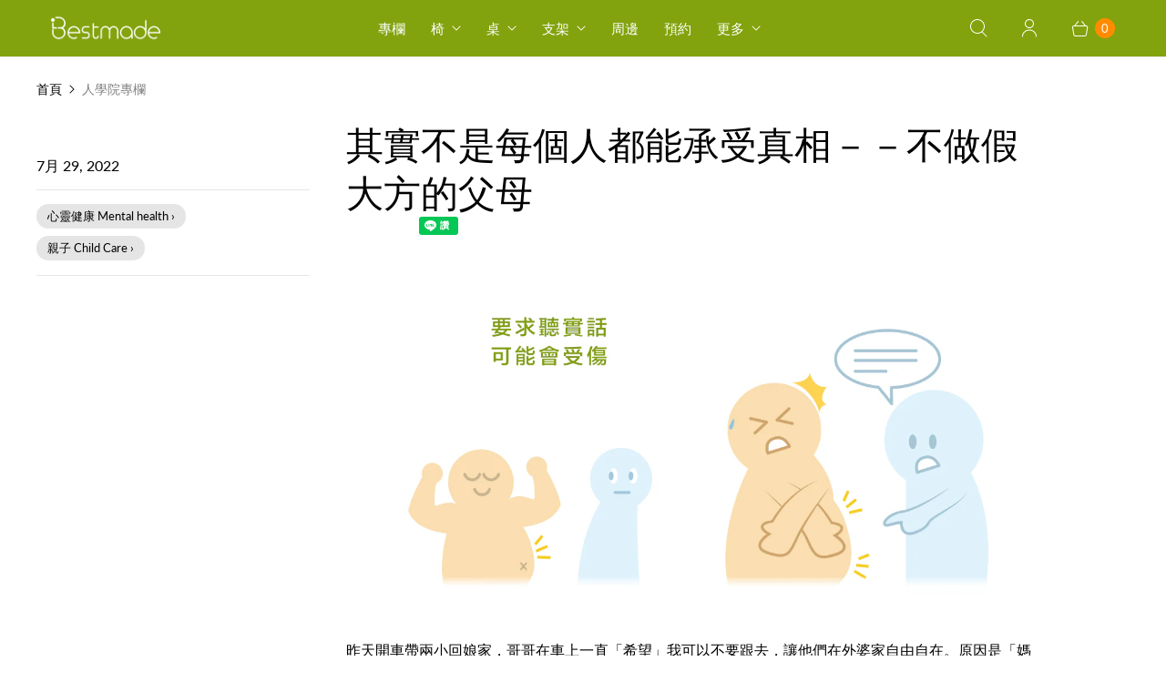

--- FILE ---
content_type: text/html; charset=utf-8
request_url: https://bestmade.com.tw/blogs/news/kind-parents
body_size: 57574
content:
<!DOCTYPE html>
<html lang="zh-TW" class="no-js">

<head>

  
  <!-- Google Tag Manager -->
    <script>(function(w,d,s,l,i){w[l]=w[l]||[];w[l].push({'gtm.start':
    new Date().getTime(),event:'gtm.js'});var f=d.getElementsByTagName(s)[0],
    j=d.createElement(s),dl=l!='dataLayer'?'&l='+l:'';j.async=true;j.src=
    'https://www.googletagmanager.com/gtm.js?id='+i+dl;f.parentNode.insertBefore(j,f);
    })(window,document,'script','dataLayer','GTM-N42CXN5');</script>
  <!-- End Google Tag Manager -->


  <script>
  analytics.subscribe("checkout_started", (event) => {
    //LINE Tag
    _lt('send', 'cv', { type: 'InitiateCheckOut'}, ['b9896cac-55fd-4266-8baa-0c58fc38a32f']);
  });


  </script>

<!-- AMPIFY-ME:START -->





<!-- AMPIFY-ME:END -->


  <meta charset="utf-8">
  <meta http-equiv="cleartype" content="on">
  <meta name="robots" content="index,follow">

  


  

<meta name="author" content="Bestmade 人學院">
<meta property="og:url" content="https://bestmade.com.tw/blogs/news/kind-parents">
<meta property="og:site_name" content="Bestmade 人學院">






  <meta property="og:type" content="article">
  <meta property="og:title" content="其實不是每個人都能承受真相－－不做假大方的父母">
    <meta property="og:image" content="http://bestmade.com.tw/cdn/shop/articles/image-590331_600x.png?v=1730694760">
    <meta property="og:image:secure_url" content="https://bestmade.com.tw/cdn/shop/articles/image-590331_600x.png?v=1730694760">
  



  <meta property="og:description" content="昨天開車帶兩小回娘家，哥哥在車上一直「希望」我可以不要跟去，讓他們在外婆家自由自在。原因是「媽媽雖然會排解糾紛，但是管太多了」。我好奇問他，常常他從外婆或爺爺奶奶家回來，就跟我哭訴妹妹怎麼對他、大人怎麼的不公平，他覺得很委屈云云，那為什麼不希望我在場可以好好處理呢？兒子想了想，也說不出什麼答案，只是一直說「因為你管太多了」。 我懂孩子的心情，但是我載他們回去不留在家裡要去哪裡是個問題，再來我自己的媽媽應該也想找我聊天，我這樣就跑掉好嗎？所以我沒有給他明確的答覆，我說：「我知道你不想要我一起留在那邊，但是我要看我找停車位的狀況再決定，如果沒找到位子可能就不會留在家裡，如果有位子就會上去。」 把他們送上去之後，我在附近找了一陣子的位子，">




<meta name="twitter:card" content="summary">

  <meta name="twitter:title" content="其實不是每個人都能承受真相－－不做假大方的父母">
  <meta name="twitter:description" content="
我們這一代的父母，在無數的教養書裡被提醒，要去了解孩子的想法、貼近他的情緒，去無條件的接納，孩子才會感覺到愛與安全感，但......">
  
    <meta property="twitter:image" content="http://bestmade.com.tw/cdn/shop/articles/image-590331_600x.png?v=1730694760">
    <meta name="twitter:image:alt" content="其實不是每個人都能承受真相－－不做假大方的父母 - Bestmade 人學院">
  



  
  
 <meta name="google-site-verification" content="tEdQ3sKM_4ORzA76c-lKXRxoxmEtGNMYjBsuvNRuvbU" />
    <meta name="google-site-verification" content="vfaucFZomFhoKB_uMDZbV6yAhNOuUCCoEVVjbI7Tf1c" />
  <!-- Mobile Specific Metas -->
  <meta name="HandheldFriendly" content="True">
  <meta name="MobileOptimized" content="320">
  <meta name="viewport" content="width=device-width,initial-scale=1">
  <meta name="theme-color" content="#ffffff">

  <!-- Preconnect Domains -->
  <link rel="preconnect" href="https://cdn.shopify.com" crossorigin>
  <link rel="preconnect" href="https://fonts.shopify.com" crossorigin>
  <link rel="preconnect" href="https://monorail-edge.shopifysvc.com">

  <!-- Preload Assets -->
  <link rel="preload" href="//bestmade.com.tw/cdn/shop/t/19/assets/theme.css?v=10871558914496963881763959740" as="style">
  <link rel="preload" href="//bestmade.com.tw/cdn/shop/t/19/assets/retina.js?v=44311487378462964031703941038" as="script">

  <!-- Stylesheets for Retina-->
  <link href="//bestmade.com.tw/cdn/shop/t/19/assets/theme.css?v=10871558914496963881763959740" rel="stylesheet" type="text/css" media="all" />

  
  <link rel="shortcut icon" type="image/x-icon" href="//bestmade.com.tw/cdn/shop/files/bestmade_logo_180x180.webp?v=1658381023">
  <link rel="apple-touch-icon" href="//bestmade.com.tw/cdn/shop/files/bestmade_logo_180x180.webp?v=1658381023" />
  <link rel="apple-touch-icon" sizes="72x72" href="//bestmade.com.tw/cdn/shop/files/bestmade_logo_72x72.webp?v=1658381023" />
  <link rel="apple-touch-icon" sizes="114x114" href="//bestmade.com.tw/cdn/shop/files/bestmade_logo_114x114.webp?v=1658381023" />
  <link rel="apple-touch-icon" sizes="180x180" href="//bestmade.com.tw/cdn/shop/files/bestmade_logo_180x180.webp?v=1658381023" />
  <link rel="apple-touch-icon" sizes="228x228" href="//bestmade.com.tw/cdn/shop/files/bestmade_logo_228x228.webp?v=1658381023" />
  

  <link rel="canonical" href="https://bestmade.com.tw/blogs/news/kind-parents" />

  

  

  
  <script>
    window.PXUTheme = window.PXUTheme || {};
    window.PXUTheme.version = '6.0.1';
    window.PXUTheme.name = 'Retina';
  </script>
  

  <script>
    
window.PXUTheme = window.PXUTheme || {};


window.PXUTheme.routes = window.PXUTheme.routes || {};
window.PXUTheme.routes.root_url = "/";
window.PXUTheme.routes.cart_url = "/cart";
window.PXUTheme.routes.search_url = "/search";
window.PXUTheme.routes.product_recommendations = "/recommendations/products";


window.PXUTheme.theme_settings = {};

window.PXUTheme.theme_settings.current_locale = "zh-TW";
window.PXUTheme.theme_settings.shop_url = "https://bestmade.com.tw";


window.PXUTheme.theme_settings.cart_action_type = "redirect_cart";
window.PXUTheme.theme_settings.shipping_calculator = false;


window.PXUTheme.theme_settings.newsletter_popup = false;
window.PXUTheme.theme_settings.newsletter_popup_days = "0";
window.PXUTheme.theme_settings.newsletter_popup_mobile = false;
window.PXUTheme.theme_settings.newsletter_popup_seconds = 4;


window.PXUTheme.theme_settings.search_option = "product,page,article";
window.PXUTheme.theme_settings.enable_autocomplete = true;


window.PXUTheme.theme_settings.free_text = "免費";
window.PXUTheme.theme_settings.sold_out_options = "selectable";
window.PXUTheme.theme_settings.select_first_available_variant = false;
window.PXUTheme.theme_settings.notify_me_form = true;
window.PXUTheme.theme_settings.show_secondary_media = true;


window.PXUTheme.theme_settings.display_inventory_left = true;
window.PXUTheme.theme_settings.inventory_threshold = 40;
window.PXUTheme.theme_settings.limit_quantity = true;


window.PXUTheme.translation = {};


window.PXUTheme.translation.newsletter_success_text = "謝謝您訂閱我們的電子報";


window.PXUTheme.translation.contact_field_email = "";


window.PXUTheme.translation.menu = "選單";


window.PXUTheme.translation.search = "搜尋";
window.PXUTheme.translation.all_results = "更多";
window.PXUTheme.translation.no_results = "無任相關搜尋結果";
window.PXUTheme.translation.your_search = "您的搜尋";
window.PXUTheme.translation.no_match = "沒有任何結果。";


window.PXUTheme.translation.agree_to_terms_warning = "您必須同意交易條款後才能結帳。";
window.PXUTheme.translation.cart_discount = "折扣";
window.PXUTheme.translation.edit_cart = "修改購物車";
window.PXUTheme.translation.add_to_cart = "加入購物車";
window.PXUTheme.translation.add_to_cart_success = "Translation missing: zh-TW.layout.general.add_to_cart_success";
window.PXUTheme.translation.agree_to_terms_html = "我同意所有交易條款";
window.PXUTheme.translation.checkout = "結帳";
window.PXUTheme.translation.or = "Translation missing: zh-TW.layout.general.or";
window.PXUTheme.translation.continue_shopping = "繼續購物";
window.PXUTheme.translation.empty_cart = "購物車空空的 :)";
window.PXUTheme.translation.cart_total = "項目總數";
window.PXUTheme.translation.subtotal = "小計";
window.PXUTheme.translation.cart_notes = "訂單備註";
window.PXUTheme.translation.no_shipping_destination = "我們無法寄件到此地區";
window.PXUTheme.translation.additional_rate = "寄到此地址郵資為";
window.PXUTheme.translation.additional_rate_at = "從";
window.PXUTheme.translation.additional_rates_part_1 = "寄到此";
window.PXUTheme.translation.additional_rates_part_2 = "的郵資有";
window.PXUTheme.translation.additional_rates_part_3 = "郵資價格";



window.PXUTheme.translation.product_add_to_cart_success = "成功加入購物車";
window.PXUTheme.translation.product_add_to_cart = "加入購物車";
window.PXUTheme.translation.product_notify_form_email = "請輸入您的 Email";
window.PXUTheme.translation.product_notify_form_send = "寄出";
window.PXUTheme.translation.items_left_count_one = "個可買";
window.PXUTheme.translation.items_left_count_other = "個可買";
window.PXUTheme.translation.product_sold_out = "已售完";
window.PXUTheme.translation.product_unavailable = "無提供";
window.PXUTheme.translation.product_notify_form_success = "謝謝，有貨時我們即將通知您！";
window.PXUTheme.translation.product_from = " ";



window.PXUTheme.media_queries = {};
window.PXUTheme.media_queries.small = window.matchMedia( "(max-width: 480px)" );
window.PXUTheme.media_queries.medium = window.matchMedia( "(max-width: 798px)" );
window.PXUTheme.media_queries.large = window.matchMedia( "(min-width: 799px)" );
window.PXUTheme.media_queries.larger = window.matchMedia( "(min-width: 960px)" );
window.PXUTheme.media_queries.xlarge = window.matchMedia( "(min-width: 1200px)" );
window.PXUTheme.media_queries.ie10 = window.matchMedia( "all and (-ms-high-contrast: none), (-ms-high-contrast: active)" );
window.PXUTheme.media_queries.tablet = window.matchMedia( "only screen and (min-width: 799px) and (max-width: 1024px)" );


window.PXUTheme.device = {};
window.PXUTheme.device.hasTouch = window.matchMedia("(any-pointer: coarse)");
window.PXUTheme.device.hasMouse = window.matchMedia("(any-pointer: fine)");


window.PXUTheme.currency = {};


window.PXUTheme.currency.shop_currency = "TWD";
window.PXUTheme.currency.default_currency = "TWD";
window.PXUTheme.currency.display_format = "money_format";
window.PXUTheme.currency.money_format = "${{amount_no_decimals}} NTD";
window.PXUTheme.currency.money_format_no_currency = "${{amount_no_decimals}} NTD";
window.PXUTheme.currency.money_format_currency = "${{amount_no_decimals}} NTD";
window.PXUTheme.currency.native_multi_currency = false;
window.PXUTheme.currency.iso_code = "TWD";
window.PXUTheme.currency.symbol = "$";
window.PXUTheme.currency.shipping_calculator = false;
  </script>
    <script src="//bestmade.com.tw/cdn/shop/t/19/assets/jquery-2.2.3.min.js?v=171730250359325013191658224175" type="text/javascript"></script>
  <script src="//bestmade.com.tw/cdn/shop/t/19/assets/retina.js?v=44311487378462964031703941038" defer></script>

  
  <!-- LINE Tag Base Code -->
    <!-- Do Not Modify -->
    <script>
    (function(g,d,o){
      g._ltq=g._ltq||[];g._lt=g._lt||function(){g._ltq.push(arguments)};
      var h=location.protocol==='https:'?'https://d.line-scdn.net':'http://d.line-cdn.net';
      var s=d.createElement('script');s.async=1;
      s.src=o||h+'/n/line_tag/public/release/v1/lt.js';
      var t=d.getElementsByTagName('script')[0];t.parentNode.insertBefore(s,t);
        })(window, document);
    _lt('init', {
      customerType: 'lap',
      tagId: 'b9896cac-55fd-4266-8baa-0c58fc38a32f'
    });
    _lt('send', 'pv', ['b9896cac-55fd-4266-8baa-0c58fc38a32f']);
    </script>
    <noscript>
      <img height="1" width="1" style="display:none"
           src="https://tr.line.me/tag.gif?c_t=lap&t_id=b9896cac-55fd-4266-8baa-0c58fc38a32f&e=pv&noscript=1" />
    </noscript>
  <!-- End LINE Tag Base Code -->

  <!-- Global site tag (gtag.js) - Google AdWords: 17390146923 -->
    <script async src="https://www.googletagmanager.com/gtag/js?id=AW-17390146923"></script>
    <script>
      window.dataLayer = window.dataLayer || [];
      function gtag(){dataLayer.push(arguments);}
      gtag('js', new Date());
      gtag('config', 'AW-17390146923');
    </script>
    
    <!-- Event snippet for conversion page
    In your html page, add the snippet and call gtag_report_conversion when someone clicks on the chosen link or button. -->
    <script>
    function gtag_BookNow(url) {
      var callback = function () {
        if (typeof(url) != 'undefined') {
          window.location = url;
        }
      };
      gtag('event', 'conversion', {
          'send_to': 'AW-17390146923/wOmrCIXm6YMBEJzx8f8C',
          'event_callback': callback
      });
      return false;
    }
      
    function gtag_ReadContent(url) {
      var callback = function () {
        if (typeof(url) != 'undefined') {
          window.location = url;
        }
      };
      gtag('event', 'conversion', {
          'send_to': 'AW-17390146923/ff56CP-f-YMBEJzx8f8C',
          'event_callback': callback
      });
      return false;
    }
      
    
    </script>   
    
    <!-- Global site tag (gtag.js) - Google Analytics -->
    <script async src="https://www.googletagmanager.com/gtag/js?id=G-6CTCLSQWE9"></script>
    <script>
    window.dataLayer = window.dataLayer || [];
    function gtag(){dataLayer.push(arguments);}
    gtag('js', new Date());

    gtag('config', 'G-6CTCLSQWE9');
    </script><script>window.performance && window.performance.mark && window.performance.mark('shopify.content_for_header.start');</script><meta name="google-site-verification" content="vfaucFZomFhoKB_uMDZbV6yAhNOuUCCoEVVjbI7Tf1c">
<meta name="facebook-domain-verification" content="ttgkjnxzjh4tfmk2uew5la13bznkft">
<meta id="shopify-digital-wallet" name="shopify-digital-wallet" content="/4535709/digital_wallets/dialog">
<link rel="alternate" type="application/atom+xml" title="Feed" href="/blogs/news.atom" />
<script async="async" src="/checkouts/internal/preloads.js?locale=zh-TW"></script>
<script id="shopify-features" type="application/json">{"accessToken":"77e3d03a18a7098d003449eb71b8cdde","betas":["rich-media-storefront-analytics"],"domain":"bestmade.com.tw","predictiveSearch":false,"shopId":4535709,"locale":"zh-tw"}</script>
<script>var Shopify = Shopify || {};
Shopify.shop = "xn-gmq824a0kbp8gyuhw1hkv6ahv5ampc.myshopify.com";
Shopify.locale = "zh-TW";
Shopify.currency = {"active":"TWD","rate":"1.0"};
Shopify.country = "TW";
Shopify.theme = {"name":"bestmade-retina\/main","id":130831909039,"schema_name":"Retina","schema_version":"6.0.1","theme_store_id":null,"role":"main"};
Shopify.theme.handle = "null";
Shopify.theme.style = {"id":null,"handle":null};
Shopify.cdnHost = "bestmade.com.tw/cdn";
Shopify.routes = Shopify.routes || {};
Shopify.routes.root = "/";</script>
<script type="module">!function(o){(o.Shopify=o.Shopify||{}).modules=!0}(window);</script>
<script>!function(o){function n(){var o=[];function n(){o.push(Array.prototype.slice.apply(arguments))}return n.q=o,n}var t=o.Shopify=o.Shopify||{};t.loadFeatures=n(),t.autoloadFeatures=n()}(window);</script>
<script id="shop-js-analytics" type="application/json">{"pageType":"article"}</script>
<script defer="defer" async type="module" src="//bestmade.com.tw/cdn/shopifycloud/shop-js/modules/v2/client.init-shop-cart-sync_Bm2inJGc.zh-TW.esm.js"></script>
<script defer="defer" async type="module" src="//bestmade.com.tw/cdn/shopifycloud/shop-js/modules/v2/chunk.common_BzJJVrEm.esm.js"></script>
<script type="module">
  await import("//bestmade.com.tw/cdn/shopifycloud/shop-js/modules/v2/client.init-shop-cart-sync_Bm2inJGc.zh-TW.esm.js");
await import("//bestmade.com.tw/cdn/shopifycloud/shop-js/modules/v2/chunk.common_BzJJVrEm.esm.js");

  window.Shopify.SignInWithShop?.initShopCartSync?.({"fedCMEnabled":true,"windoidEnabled":true});

</script>
<script>(function() {
  var isLoaded = false;
  function asyncLoad() {
    if (isLoaded) return;
    isLoaded = true;
    var urls = ["","\/\/cdn.shopify.com\/proxy\/9ff6e8807ef294d76117f76fd02852fe09d867c1f82ea6577fc62e9e37aebcd4\/shopify-script-tags.s3.eu-west-1.amazonaws.com\/smartseo\/instantpage.js?shop=xn-gmq824a0kbp8gyuhw1hkv6ahv5ampc.myshopify.com\u0026sp-cache-control=cHVibGljLCBtYXgtYWdlPTkwMA","\/\/livesearch.okasconcepts.com\/js\/livesearch.init.min.js?v=2\u0026shop=xn-gmq824a0kbp8gyuhw1hkv6ahv5ampc.myshopify.com"];
    for (var i = 0; i < urls.length; i++) {
      var s = document.createElement('script');
      s.type = 'text/javascript';
      s.async = true;
      s.src = urls[i];
      var x = document.getElementsByTagName('script')[0];
      x.parentNode.insertBefore(s, x);
    }
  };
  if(window.attachEvent) {
    window.attachEvent('onload', asyncLoad);
  } else {
    window.addEventListener('load', asyncLoad, false);
  }
})();</script>
<script id="__st">var __st={"a":4535709,"offset":28800,"reqid":"07c2d373-50f6-4f32-9f5c-d790800f702c-1766655223","pageurl":"bestmade.com.tw\/blogs\/news\/kind-parents","s":"articles-558570569903","u":"5f3916042812","p":"article","rtyp":"article","rid":558570569903};</script>
<script>window.ShopifyPaypalV4VisibilityTracking = true;</script>
<script id="form-persister">!function(){'use strict';const t='contact',e='new_comment',n=[[t,t],['blogs',e],['comments',e],[t,'customer']],o='password',r='form_key',c=['recaptcha-v3-token','g-recaptcha-response','h-captcha-response',o],s=()=>{try{return window.sessionStorage}catch{return}},i='__shopify_v',u=t=>t.elements[r],a=function(){const t=[...n].map((([t,e])=>`form[action*='/${t}']:not([data-nocaptcha='true']) input[name='form_type'][value='${e}']`)).join(',');var e;return e=t,()=>e?[...document.querySelectorAll(e)].map((t=>t.form)):[]}();function m(t){const e=u(t);a().includes(t)&&(!e||!e.value)&&function(t){try{if(!s())return;!function(t){const e=s();if(!e)return;const n=u(t);if(!n)return;const o=n.value;o&&e.removeItem(o)}(t);const e=Array.from(Array(32),(()=>Math.random().toString(36)[2])).join('');!function(t,e){u(t)||t.append(Object.assign(document.createElement('input'),{type:'hidden',name:r})),t.elements[r].value=e}(t,e),function(t,e){const n=s();if(!n)return;const r=[...t.querySelectorAll(`input[type='${o}']`)].map((({name:t})=>t)),u=[...c,...r],a={};for(const[o,c]of new FormData(t).entries())u.includes(o)||(a[o]=c);n.setItem(e,JSON.stringify({[i]:1,action:t.action,data:a}))}(t,e)}catch(e){console.error('failed to persist form',e)}}(t)}const f=t=>{if('true'===t.dataset.persistBound)return;const e=function(t,e){const n=function(t){return'function'==typeof t.submit?t.submit:HTMLFormElement.prototype.submit}(t).bind(t);return function(){let t;return()=>{t||(t=!0,(()=>{try{e(),n()}catch(t){(t=>{console.error('form submit failed',t)})(t)}})(),setTimeout((()=>t=!1),250))}}()}(t,(()=>{m(t)}));!function(t,e){if('function'==typeof t.submit&&'function'==typeof e)try{t.submit=e}catch{}}(t,e),t.addEventListener('submit',(t=>{t.preventDefault(),e()})),t.dataset.persistBound='true'};!function(){function t(t){const e=(t=>{const e=t.target;return e instanceof HTMLFormElement?e:e&&e.form})(t);e&&m(e)}document.addEventListener('submit',t),document.addEventListener('DOMContentLoaded',(()=>{const e=a();for(const t of e)f(t);var n;n=document.body,new window.MutationObserver((t=>{for(const e of t)if('childList'===e.type&&e.addedNodes.length)for(const t of e.addedNodes)1===t.nodeType&&'FORM'===t.tagName&&a().includes(t)&&f(t)})).observe(n,{childList:!0,subtree:!0,attributes:!1}),document.removeEventListener('submit',t)}))}()}();</script>
<script integrity="sha256-4kQ18oKyAcykRKYeNunJcIwy7WH5gtpwJnB7kiuLZ1E=" data-source-attribution="shopify.loadfeatures" defer="defer" src="//bestmade.com.tw/cdn/shopifycloud/storefront/assets/storefront/load_feature-a0a9edcb.js" crossorigin="anonymous"></script>
<script data-source-attribution="shopify.dynamic_checkout.dynamic.init">var Shopify=Shopify||{};Shopify.PaymentButton=Shopify.PaymentButton||{isStorefrontPortableWallets:!0,init:function(){window.Shopify.PaymentButton.init=function(){};var t=document.createElement("script");t.src="https://bestmade.com.tw/cdn/shopifycloud/portable-wallets/latest/portable-wallets.zh-tw.js",t.type="module",document.head.appendChild(t)}};
</script>
<script data-source-attribution="shopify.dynamic_checkout.buyer_consent">
  function portableWalletsHideBuyerConsent(e){var t=document.getElementById("shopify-buyer-consent"),n=document.getElementById("shopify-subscription-policy-button");t&&n&&(t.classList.add("hidden"),t.setAttribute("aria-hidden","true"),n.removeEventListener("click",e))}function portableWalletsShowBuyerConsent(e){var t=document.getElementById("shopify-buyer-consent"),n=document.getElementById("shopify-subscription-policy-button");t&&n&&(t.classList.remove("hidden"),t.removeAttribute("aria-hidden"),n.addEventListener("click",e))}window.Shopify?.PaymentButton&&(window.Shopify.PaymentButton.hideBuyerConsent=portableWalletsHideBuyerConsent,window.Shopify.PaymentButton.showBuyerConsent=portableWalletsShowBuyerConsent);
</script>
<script data-source-attribution="shopify.dynamic_checkout.cart.bootstrap">document.addEventListener("DOMContentLoaded",(function(){function t(){return document.querySelector("shopify-accelerated-checkout-cart, shopify-accelerated-checkout")}if(t())Shopify.PaymentButton.init();else{new MutationObserver((function(e,n){t()&&(Shopify.PaymentButton.init(),n.disconnect())})).observe(document.body,{childList:!0,subtree:!0})}}));
</script>

<script>window.performance && window.performance.mark && window.performance.mark('shopify.content_for_header.end');</script><script>
    document.documentElement.className = document.documentElement.className.replace(/\bno-js\b/, 'js');
    if (window.Shopify && window.Shopify.designMode) document.documentElement.className += ' in-theme-editor';
  </script>
  <link href="//bestmade.com.tw/cdn/shop/t/19/assets/ubso.scss.css?v=107440487572570996601727801417" rel="stylesheet" type="text/css" media="all" />
  
    
    
    
    
    <script>
    window.isUfeInstalled = true;
    
      
    window.ufeStore = {
      collections: [],
      tags: ''.split(','),
      selectedVariantId: null,
      moneyFormat: "\u003cspan class=money\u003e${{amount_no_decimals}} NTD\u003c\/span\u003e",
      moneyFormatWithCurrency: "\u003cspan class=money\u003e${{amount_no_decimals}} NTD\u003c\/span\u003e",
      currency: "TWD",
      customerId: null,
      productAvailable: null,
      productMapping: []
    }
    
    
      window.ufeStore.cartTotal = 0;
      
    
    
    function ufeScriptLoader(e){var t=document.createElement("script");t.src=e,t.type="text/javascript",document.getElementsByTagName("head")[0].appendChild(t)} if(window.isUfeInstalled) {console.log('%c UFE: Funnel Engines ⚡️ Full Throttle  🦾😎!', 'font-weight: bold; letter-spacing: 2px; font-family: system-ui, -apple-system, BlinkMacSystemFont, "Segoe UI", "Roboto", "Oxygen", "Ubuntu", Arial, sans-serif;font-size: 20px;color: rgb(25, 124, 255); text-shadow: 1px 1px 0 rgb(62, 246, 255)'); console.log(`%c\n Funnels on Bestmade 人學院 is powered by Upsell Funnel Engine.\n    \n     → Positive ROI Guaranteed\n     → #1 Upsell Funnel App\n     → Increased AOV & LTV\n     → All-In-One Upsell & Cross Sell\n    \n Know more: https://helixo.co/ufe \n\n    \n    `,'font-size: 12px;font-family: monospace;padding: 1px 2px;line-height: 1');}
    if(!('noModule' in HTMLScriptElement.prototype) && window.isUfeInstalled) {
        ufeScriptLoader('https://ufe.helixo.co/scripts/sdk.es5.min.js');
        console.log('UFE: ES5 Script Loading');
    }
    </script>
    
    <script async src="https://ufe.helixo.co/scripts/sdk.min.js?shop=xn-gmq824a0kbp8gyuhw1hkv6ahv5ampc.myshopify.com"></script>
    
  
  <!--Gem_Page_Header_Script-->
      


  



  <script type="text/javascript">
    (function(c,l,a,r,i,t,y){
        c[a]=c[a]||function(){(c[a].q=c[a].q||[]).push(arguments)};
        t=l.createElement(r);t.async=1;t.src="https://www.clarity.ms/tag/"+i;
        y=l.getElementsByTagName(r)[0];y.parentNode.insertBefore(t,y);
    })(window, document, "clarity", "script", "pjxw8gmdgk");
</script>
  
<!-- BEGIN app block: shopify://apps/ufe-cross-sell-upsell-bundle/blocks/app-embed/588d2ac5-62f3-4ccd-8638-da98ec61fa90 -->



<script>
  window.isUfeInstalled = true;
  
  window.ufeStore = {
    collections: [],
    tags: ''.split(','),
    selectedVariantId: null,
    moneyFormat: "\u003cspan class=money\u003e${{amount_no_decimals}} NTD\u003c\/span\u003e",
    moneyFormatWithCurrency: "\u003cspan class=money\u003e${{amount_no_decimals}} NTD\u003c\/span\u003e",
    currency: "TWD",
    customerId: null,
    productAvailable: null,
    productMapping: [],
    meta: {
        pageType: 'article' ,
        productId: null ,
        selectedVariantId: null,
        collectionId: null
    }
  }
  


  
    window.ufeStore.cartTotal = 0;
    window.ufeStore.cart = {"note":null,"attributes":{},"original_total_price":0,"total_price":0,"total_discount":0,"total_weight":0.0,"item_count":0,"items":[],"requires_shipping":false,"currency":"TWD","items_subtotal_price":0,"cart_level_discount_applications":[],"checkout_charge_amount":0},
    
  

   window.ufeStore.localization = {};
  
  

  window.ufeStore.localization.availableCountries = ["TW","MO","HK"];
  window.ufeStore.localization.availableLanguages = ["zh-TW"];

  console.log("%c UFE: Funnel Engines ⚡️ Full Throttle 🦾😎!", 'font-weight: bold; letter-spacing: 2px; font-family: system-ui, -apple-system, BlinkMacSystemFont, "Segoe UI", "Roboto", "Oxygen", "Ubuntu", Arial, sans-serif;font-size: 20px;color: rgb(25, 124, 255); text-shadow: 1px 1px 0 rgb(62, 246, 255)');
  console.log(`%c \n Funnels on Bestmade 人學院 is powered by Upsell Funnel Engine. \n  \n   → Positive ROI Guaranteed \n   → #1 Upsell Funnel App\n   → Increased AOV & LTV\n   → All-In-One Upsell & Cross Sell\n  \n Know more: https://helixo.co/ufe \n\n  \n  `,'font-size: 12px;font-family: monospace;padding: 1px 2px;line-height: 1');
   
</script>


<script async src="https://ufe.helixo.co/scripts/sdk.min.js?shop=xn-gmq824a0kbp8gyuhw1hkv6ahv5ampc.myshopify.com"></script><!-- END app block --><!-- BEGIN app block: shopify://apps/gempages-builder/blocks/embed-gp-script-head/20b379d4-1b20-474c-a6ca-665c331919f3 -->














<!-- END app block --><!-- BEGIN app block: shopify://apps/sales-countup/blocks/embed/89c80bfc-f6af-424a-a310-bff500702731 -->
  <script>
    if(typeof Els === 'undefined') var Els = {};
    if(typeof Els.cup === 'undefined') Els.cup = {};
    Els.cup.params = {
      money_format: "\u003cspan class=money\u003e${{amount_no_decimals}} NTD\u003c\/span\u003e",
      product: null
    };
    Els.cup.settings = {"counters":[{"id":9455,"shop_id":8015,"enabled":1,"name":"升空椅 銷售金額","message":"<p><span style=\"color: grey;font-size: 12px;\">預計銷售目標 NT$500,000，目前已銷售</span></p>","aggregated":1,"custom_position":1,"target":"products","from":"2023-11-01 00:00:00","to":"2024-03-31 00:00:00","settings":{"widgets":[{"title":null,"imgUrl":null,"parameter":"{{items_sold_value}}","transformDataStatus":false,"expression":null,"value":"11412022.00"}],"widgetSettings":{"enableAnimation":false,"backgroundColorRgba":"rgba(255,255,255,1.00)","wrapperBackgroundColorRgba":"rgba(255,255,255,1.00)","textColorRgba":"rgba(0,0,0,1)","numberSize":40,"textSize":12,"blockBorderRadius":0,"wrapperBorderRadius":0,"blockWidth":"100","blockWidthUnit":"%","blockMargin":"0","blockMarginUnit":"px","blockPadding":"0","blockPaddingUnit":"px"}},"raw_html":"<div style=\"border-radius:0px;background-color:rgba(255,255,255,1.00)\" class=\"els-cup-pw\"><div class=\"counter-area\" style=\"opacity:1;pointer-events:auto\"><div><p><span style=\"color: grey;font-size: 12px;\">預計銷售目標 NT$500,000，目前已銷售</span></p>\n</div><div class=\"els-cup-w-wrap\"><div style=\"color:rgba(0,0,0,1);border-radius:0px;background-color:rgba(255,255,255,1.00);width:100%;margin:0px\" class=\"els-cup-w\"><div class=\"els-cup-w-icon\" style=\"margin:0px\"></div><div class=\"els-cup-w-val els-cup-w-val--money\" style=\"font-size:40px;padding:0px\">{{items_sold_value}}</div><div class=\"els-cup-w-descr\" style=\"font-size:12px;padding:0px\"></div></div></div></div></div>","created_at":"2023-12-09 13:21:54","updated_at":"2024-02-29 10:09:07","last_target_updated_at":null,"products":[7664108142767]},{"id":9463,"shop_id":8015,"enabled":1,"name":"升空椅 已售出","message":"<p><span style=\"color: grey;font-size: 14px;\">已售出</span></p>","aggregated":1,"custom_position":1,"target":"products","from":"2023-11-01 00:00:00","to":null,"settings":{"widgets":[{"title":null,"imgUrl":null,"parameter":"{{items_sold}}","transformDataStatus":false,"expression":null,"value":"1545"}],"widgetSettings":{"enableAnimation":true,"backgroundColorRgba":"rgba(255,255,255,1.00)","wrapperBackgroundColorRgba":"rgba(255,255,255,1.00)","textColorRgba":"rgba(0,0,0,1.00)","numberSize":40,"textSize":15,"blockBorderRadius":0,"wrapperBorderRadius":0,"blockWidth":150,"blockWidthUnit":"px","blockMargin":"0","blockMarginUnit":"px","blockPadding":"0","blockPaddingUnit":"px"}},"raw_html":"<div style=\"border-radius:0px;background-color:rgba(255,255,255,1.00)\" class=\"els-cup-pw\"><div class=\"counter-area\" style=\"opacity:1;pointer-events:auto\"><div><p><span style=\"color: grey;font-size: 14px;\">已售出</span></p></div><div class=\"els-cup-w-wrap\"><div style=\"color:rgba(0,0,0,1.00);border-radius:0px;background-color:rgba(255,255,255,1.00);width:150px;margin:0px\" class=\"els-cup-w\" id=\"\"><div class=\"els-cup-w-icon\" style=\"margin:0px\"></div><div class=\"els-cup-w-val\" style=\"font-size:40px;padding:0px\">{{items_sold}}</div><div class=\"els-cup-w-descr\" style=\"font-size:15px;padding:0px\"></div></div></div></div></div>","created_at":"2023-12-11 07:44:23","updated_at":"2024-03-19 10:18:02","last_target_updated_at":null,"products":[7664108142767]},{"id":9464,"shop_id":8015,"enabled":1,"name":"升空椅 預購期 2023/12/26 – 2024/02/20","message":"<p style=\"text-align:left; \"><span style=\"font-size: 12px;color: grey;\">預購期2023/12/26～2024/02/20，倒數</span></p>","aggregated":1,"custom_position":1,"target":"all","from":null,"to":null,"settings":{"widgets":[],"widgetSettings":{"enableAnimation":true,"backgroundColorRgba":"rgba(255,255,255,1.00)","wrapperBackgroundColorRgba":"rgba(255,255,255,1.00)","textColorRgba":"rgba(0,0,0,1.00)","numberSize":24,"textSize":15,"blockBorderRadius":0,"wrapperBorderRadius":0,"blockWidth":150,"blockWidthUnit":"px","blockMargin":5,"blockMarginUnit":"px","blockPadding":3,"blockPaddingUnit":"px"}},"raw_html":"<div style=\"border-radius:0px;background-color:rgba(255,255,255,1.00)\" class=\"els-cup-pw\"><div class=\"counter-area\" style=\"opacity:1;pointer-events:auto\"><div><p style=\"text-align:left; \"><span style=\"font-size: 12px;color: grey;\">預購期2023/12/26～2024/02/20，倒數</span></p></div><div class=\"els-cup-w-wrap\"></div></div></div>","created_at":"2023-12-11 08:12:36","updated_at":"2023-12-11 08:12:36","last_target_updated_at":null},{"id":9482,"shop_id":8015,"enabled":1,"name":"ToSpace Progress Bar [progress-bar]","message":"<p style=\"text-align:center;\"><span style=\"font-size: 16px;\"></span></p>","aggregated":0,"custom_position":1,"target":"products","from":null,"to":null,"settings":{"widgets":[{"title":null,"imgUrl":null,"parameter":"{{items_sold_value}}","transformDataStatus":false,"expression":null,"value":"540000"},{"title":null,"imgUrl":null,"parameter":"{{custom_static}}","value":"500000"}],"widgetSettings":{"enableAnimation":false,"backgroundColorRgba":"rgba(130,163,13,1)","wrapperBackgroundColorRgba":"rgba(255,255,255,1.00)","textColorRgba":"rgba(0,0,0,1.00)","numberSize":42,"textSize":35,"blockBorderRadius":0,"wrapperBorderRadius":0,"blockWidth":150,"blockWidthUnit":"px","blockMargin":"0","blockMarginUnit":"px","blockPadding":"0","blockPaddingUnit":"px"}},"raw_html":"<div style=\"border-radius:0px;background-color:rgba(255,255,255,1.00)\" class=\"els-cup-pw\"><div class=\"counter-area\" style=\"opacity:1;pointer-events:auto\"><div><p style=\"text-align:center;\"><span style=\"font-size: 16px;\"></span></p></div><div class=\"els-cup-w-wrap\"><div style=\"color:rgba(0,0,0,1.00);border-radius:0px;background-color:rgba(130,163,13,1);width:150px;margin:0px\" class=\"els-cup-w\"><div class=\"els-cup-w-icon\" style=\"margin:0px\"></div><div class=\"els-cup-w-val els-cup-w-val--money\" style=\"font-size:42px;padding:0px\">{{items_sold_value}}</div><div class=\"els-cup-w-descr\" style=\"font-size:35px;padding:0px\"></div></div><div style=\"color:rgba(0,0,0,1.00);border-radius:0px;background-color:rgba(130,163,13,1);width:150px;margin:0px\" class=\"els-cup-w\"><div class=\"els-cup-w-icon\" style=\"margin:0px\"></div><div class=\"els-cup-w-val\" style=\"font-size:42px;padding:0px\">500000</div><div class=\"els-cup-w-descr\" style=\"font-size:35px;padding:0px\"></div></div></div></div></div>","created_at":"2023-12-15 06:47:31","updated_at":"2024-04-11 10:02:30","last_target_updated_at":"2024-04-11 10:02:30","products":[7664108142767]},{"id":10001,"shop_id":8015,"enabled":1,"name":"朝氣椅 預購金額","message":"<p><span style=\"color: rgb(128,128,128);background-color: rgb(255,255,255);font-size: 12px;\">預購目標 NT$200,000，目前達成</span></p>","aggregated":1,"custom_position":1,"target":"products","from":"2024-03-01 00:00:00","to":null,"settings":{"widgets":[{"title":null,"imgUrl":null,"parameter":"{{items_sold_value}}","transformDataStatus":false,"expression":null,"value":"692808.00"}],"widgetSettings":{"enableAnimation":false,"backgroundColorRgba":"rgba(255,255,255,1.00)","wrapperBackgroundColorRgba":"rgba(255,255,255,1.00)","textColorRgba":"rgba(0,0,0,1.00)","numberSize":40,"textSize":15,"blockBorderRadius":0,"wrapperBorderRadius":0,"blockWidth":"100","blockWidthUnit":"%","blockMargin":"0","blockMarginUnit":"px","blockPadding":"0","blockPaddingUnit":"px"}},"raw_html":"<div style=\"border-radius:0px;background-color:rgba(255,255,255,1.00)\" class=\"els-cup-pw\"><div class=\"counter-area\" style=\"opacity:1;pointer-events:auto\"><div><p><span style=\"color: rgb(128,128,128);background-color: rgb(255,255,255);font-size: 12px;\">預購目標 NT$200,000，目前達成</span></p>\n</div><div class=\"els-cup-w-wrap\"><div style=\"color:rgba(0,0,0,1.00);border-radius:0px;background-color:rgba(255,255,255,1.00);width:100%;margin:0px\" class=\"els-cup-w\"><div class=\"els-cup-w-icon\" style=\"margin:0px\"></div><div class=\"els-cup-w-val els-cup-w-val--money\" style=\"font-size:40px;padding:0px\">{{items_sold_value}}</div><div class=\"els-cup-w-descr\" style=\"font-size:15px;padding:0px\"></div></div></div></div></div>","created_at":"2024-03-19 05:25:38","updated_at":"2024-04-12 01:20:24","last_target_updated_at":null,"products":[7757924237487]},{"id":10002,"shop_id":8015,"enabled":1,"name":"Store-wide sales","message":"<p><span style=\"color: rgb(128,128,128);background-color: rgb(255,255,255);font-size: 12px;font-family: -apple-system, \"system-ui\", \"San Francisco\", Roboto, \"Segoe UI\", \"Helvetica Neue\", sans-serif;\">預購人數</span></p>","aggregated":1,"custom_position":1,"target":"products","from":"2024-03-01 00:00:00","to":null,"settings":{"widgets":[{"title":null,"imgUrl":null,"parameter":"{{items_sold}}","transformDataStatus":false,"expression":null,"value":"0"}],"widgetSettings":{"enableAnimation":true,"backgroundColorRgba":"rgba(255,255,255,1.00)","wrapperBackgroundColorRgba":"rgba(255,255,255,1.00)","textColorRgba":"rgba(0,0,0,1.00)","numberSize":40,"textSize":15,"blockBorderRadius":0,"wrapperBorderRadius":0,"blockWidth":150,"blockWidthUnit":"px","blockMargin":"0","blockMarginUnit":"px","blockPadding":"0","blockPaddingUnit":"px"}},"raw_html":"<div style=\"border-radius:0px;background-color:rgba(255,255,255,1.00)\" class=\"els-cup-pw\"><div class=\"counter-area\" style=\"opacity:1;pointer-events:auto\"><div><p><span style=\"color: rgb(128,128,128);background-color: rgb(255,255,255);font-size: 12px;font-family: -apple-system, \"system-ui\", \"San Francisco\", Roboto, \"Segoe UI\", \"Helvetica Neue\", sans-serif;\">預購人數</span></p>\n</div><div class=\"els-cup-w-wrap\"><div style=\"color:rgba(0,0,0,1.00);border-radius:0px;background-color:rgba(255,255,255,1.00);width:150px;margin:0px\" class=\"els-cup-w\"><div class=\"els-cup-w-icon\" style=\"margin:0px\"></div><div class=\"els-cup-w-val\" style=\"font-size:40px;padding:0px\">{{items_sold}}</div><div class=\"els-cup-w-descr\" style=\"font-size:15px;padding:0px\"></div></div></div></div></div>","created_at":"2024-03-19 07:38:43","updated_at":"2024-03-19 07:41:08","last_target_updated_at":null,"products":[7757924237487]},{"id":10041,"shop_id":8015,"enabled":1,"name":"朝氣椅 已售出","message":"<p><span style=\"color: dimgray;font-size: 14px;\">已售出</span></p>","aggregated":1,"custom_position":1,"target":"products","from":"2024-03-01 00:00:00","to":null,"settings":{"widgets":[{"title":null,"imgUrl":null,"parameter":"{{items_sold}}","transformDataStatus":false,"expression":null,"value":"840"}],"widgetSettings":{"enableAnimation":true,"backgroundColorRgba":"rgba(255,255,255,1.00)","wrapperBackgroundColorRgba":"rgba(255,255,255,1.00)","textColorRgba":"rgba(0,0,0,1.00)","numberSize":40,"textSize":15,"blockBorderRadius":0,"wrapperBorderRadius":0,"blockWidth":150,"blockWidthUnit":"px","blockMargin":"0","blockMarginUnit":"px","blockPadding":"0","blockPaddingUnit":"px"}},"raw_html":"<div style=\"border-radius:0px;background-color:rgba(255,255,255,1.00)\" class=\"els-cup-pw\"><div class=\"counter-area\" style=\"opacity:1;pointer-events:auto\"><div><p><span style=\"color: dimgray;font-size: 14px;\">已售出</span></p></div><div class=\"els-cup-w-wrap\"><div style=\"color:rgba(0,0,0,1.00);border-radius:0px;background-color:rgba(255,255,255,1.00);width:150px;margin:0px\" class=\"els-cup-w\"><div class=\"els-cup-w-icon\" style=\"margin:0px\"></div><div class=\"els-cup-w-val\" style=\"font-size:40px;padding:0px\">{{items_sold}}</div><div class=\"els-cup-w-descr\" style=\"font-size:15px;padding:0px\"></div></div></div></div></div>","created_at":"2024-03-25 09:40:10","updated_at":"2024-06-19 04:19:23","last_target_updated_at":null,"products":[7757924237487]},{"id":10133,"shop_id":8015,"enabled":1,"name":"Genki Progress Bar [progress-bar]","message":"<p style=\"text-align:center;\"><span style=\"font-size: 16px;\"></span></p>","aggregated":0,"custom_position":1,"target":"products","from":null,"to":null,"settings":{"widgets":[{"title":null,"imgUrl":null,"parameter":"{{items_sold_value}}","transformDataStatus":false,"expression":null,"value":"692808"},{"title":null,"imgUrl":null,"parameter":"{{custom_static}}","value":"200000"}],"widgetSettings":{"enableAnimation":false,"backgroundColorRgba":"rgba(130,163,13,1)","wrapperBackgroundColorRgba":"rgba(255,255,255,1.00)","textColorRgba":"rgba(0,0,0,1.00)","numberSize":42,"textSize":35,"blockBorderRadius":0,"wrapperBorderRadius":0,"blockWidth":150,"blockWidthUnit":"px","blockMargin":"0","blockMarginUnit":"px","blockPadding":"0","blockPaddingUnit":"px"}},"raw_html":"<div style=\"border-radius:0px;background-color:rgba(255,255,255,1.00)\" class=\"els-cup-pw\"><div class=\"counter-area\" style=\"opacity:1;pointer-events:auto\"><div><p style=\"text-align:center;\"><span style=\"font-size: 16px;\"></span></p></div><div class=\"els-cup-w-wrap\"><div style=\"color:rgba(0,0,0,1.00);border-radius:0px;background-color:rgba(130,163,13,1);width:150px;margin:0px\" class=\"els-cup-w\" id=\"\"><div class=\"els-cup-w-icon\" style=\"margin:0px\"></div><div class=\"els-cup-w-val els-cup-w-val--money\" style=\"font-size:42px;padding:0px\">{{items_sold_value}}</div><div class=\"els-cup-w-descr\" style=\"font-size:35px;padding:0px\"></div></div><div style=\"color:rgba(0,0,0,1.00);border-radius:0px;background-color:rgba(130,163,13,1);width:150px;margin:0px\" class=\"els-cup-w\" id=\"\"><div class=\"els-cup-w-icon\" style=\"margin:0px\"></div><div class=\"els-cup-w-val\" style=\"font-size:42px;padding:0px\">200000</div><div class=\"els-cup-w-descr\" style=\"font-size:35px;padding:0px\"></div></div></div></div></div>","created_at":"2024-04-11 10:02:10","updated_at":"2024-04-11 10:10:04","last_target_updated_at":null,"products":[7757924237487]},{"id":10322,"shop_id":8015,"enabled":1,"name":"EyeUp 預購金額","message":"<p><span style=\"color: rgb(128,128,128);background-color: rgb(255,255,255);font-size: 12px;\">預購目標 NT$50,000，目前達成</span></p>","aggregated":1,"custom_position":1,"target":"products","from":"2024-03-01 00:00:00","to":null,"settings":{"widgets":[{"title":null,"imgUrl":null,"parameter":"{{items_sold_value}}","transformDataStatus":false,"expression":null,"value":"101501.00"}],"widgetSettings":{"enableAnimation":false,"backgroundColorRgba":"rgba(255,255,255,1.00)","wrapperBackgroundColorRgba":"rgba(255,255,255,1.00)","textColorRgba":"rgba(0,0,0,1.00)","numberSize":40,"textSize":15,"blockBorderRadius":0,"wrapperBorderRadius":0,"blockWidth":"280","blockWidthUnit":"px","blockMargin":"0","blockMarginUnit":"px","blockPadding":"0","blockPaddingUnit":"px"}},"raw_html":"<div style=\"border-radius:0px;background-color:rgba(255,255,255,1.00)\" class=\"els-cup-pw\"><div class=\"counter-area\" style=\"opacity:1;pointer-events:auto\"><div><p><span style=\"color: rgb(128,128,128);background-color: rgb(255,255,255);font-size: 12px;\">預購目標 NT$50,000，目前達成</span></p></div><div class=\"els-cup-w-wrap\"><div style=\"color:rgba(0,0,0,1.00);border-radius:0px;background-color:rgba(255,255,255,1.00);width:280px;margin:0px\" class=\"els-cup-w\"><div class=\"els-cup-w-icon\" style=\"margin:0px\"></div><div class=\"els-cup-w-val els-cup-w-val--money\" style=\"font-size:40px;padding:0px\">{{items_sold_value}}</div><div class=\"els-cup-w-descr\" style=\"font-size:15px;padding:0px\"></div></div></div></div></div>","created_at":"2024-05-26 15:57:36","updated_at":"2024-07-06 06:01:42","last_target_updated_at":null,"products":[7919553183919]},{"id":10323,"shop_id":8015,"enabled":1,"name":"EyeUp 購買人數","message":"<p><span style=\"color: rgb(128,128,128);background-color: rgb(255,255,255);font-size: 12px;\">購買人數</span></p>","aggregated":1,"custom_position":1,"target":"products","from":null,"to":null,"settings":{"widgets":[{"title":null,"imgUrl":null,"parameter":"{{items_sold}}","transformDataStatus":false,"expression":null,"value":"401"}],"widgetSettings":{"enableAnimation":true,"backgroundColorRgba":"rgba(255,255,255,1.00)","wrapperBackgroundColorRgba":"rgba(255,255,255,1.00)","textColorRgba":"rgba(0,0,0,1.00)","numberSize":40,"textSize":15,"blockBorderRadius":0,"wrapperBorderRadius":0,"blockWidth":150,"blockWidthUnit":"px","blockMargin":"0","blockMarginUnit":"px","blockPadding":"0","blockPaddingUnit":"px"}},"raw_html":"<div style=\"border-radius:0px;background-color:rgba(255,255,255,1.00)\" class=\"els-cup-pw\"><div class=\"counter-area\" style=\"opacity:1;pointer-events:auto\"><div><p><span style=\"color: rgb(128,128,128);background-color: rgb(255,255,255);font-size: 12px;\">購買人數</span></p>\n</div><div class=\"els-cup-w-wrap\"><div style=\"color:rgba(0,0,0,1.00);border-radius:0px;background-color:rgba(255,255,255,1.00);width:150px;margin:0px\" class=\"els-cup-w\"><div class=\"els-cup-w-icon\" style=\"margin:0px\"></div><div class=\"els-cup-w-val\" style=\"font-size:40px;padding:0px\">{{items_sold}}</div><div class=\"els-cup-w-descr\" style=\"font-size:15px;padding:0px\"></div></div></div></div></div>","created_at":"2024-05-26 16:01:37","updated_at":"2024-07-26 11:06:44","last_target_updated_at":null,"products":[7919553183919]},{"id":10325,"shop_id":8015,"enabled":1,"name":"EyeUp [progress-bar]","message":"<p style=\"text-align:center;\"><span style=\"font-size: 16px;\"></span></p>","aggregated":0,"custom_position":1,"target":"products","from":"2024-07-01 00:00:00","to":null,"settings":{"widgets":[{"title":null,"imgUrl":null,"parameter":"{{items_sold_value}}","transformDataStatus":false,"expression":null,"value":"59559"},{"title":null,"imgUrl":null,"parameter":"{{custom_static}}","value":"50000"}],"widgetSettings":{"enableAnimation":false,"backgroundColorRgba":"rgba(130,163,13,1)","wrapperBackgroundColorRgba":"rgba(255,255,255,1.00)","textColorRgba":"rgba(0,0,0,1.00)","numberSize":42,"textSize":35,"blockBorderRadius":0,"wrapperBorderRadius":0,"blockWidth":150,"blockWidthUnit":"px","blockMargin":"0","blockMarginUnit":"px","blockPadding":"0","blockPaddingUnit":"px"}},"raw_html":"<div style=\"border-radius:0px;background-color:rgba(255,255,255,1.00)\" class=\"els-cup-pw\"><div class=\"counter-area\" style=\"opacity:1;pointer-events:auto\"><div><p style=\"text-align:center;\"><span style=\"font-size: 16px;\"></span></p></div><div class=\"els-cup-w-wrap\"><div style=\"color:rgba(0,0,0,1.00);border-radius:0px;background-color:rgba(130,163,13,1);width:150px;margin:0px\" class=\"els-cup-w\" id=\"\"><div class=\"els-cup-w-icon\" style=\"margin:0px\"></div><div class=\"els-cup-w-val els-cup-w-val--money\" style=\"font-size:42px;padding:0px\">{{items_sold_value}}</div><div class=\"els-cup-w-descr\" style=\"font-size:35px;padding:0px\"></div></div><div style=\"color:rgba(0,0,0,1.00);border-radius:0px;background-color:rgba(130,163,13,1);width:150px;margin:0px\" class=\"els-cup-w\" id=\"\"><div class=\"els-cup-w-icon\" style=\"margin:0px\"></div><div class=\"els-cup-w-val\" style=\"font-size:42px;padding:0px\">50000</div><div class=\"els-cup-w-descr\" style=\"font-size:35px;padding:0px\"></div></div></div></div></div>","created_at":"2024-05-27 17:06:25","updated_at":"2024-07-02 01:12:10","last_target_updated_at":null,"products":[7919553183919]},{"id":10697,"shop_id":8015,"enabled":1,"name":"騎士椅2 購買人數","message":"<p><span style=\"color: rgb(128,128,128);background-color: rgb(255,255,255);font-size: 12px;font-family: -apple-system, BlinkMacSystemFont, \"San Francisco\", Roboto, \"Segoe UI\", \"Helvetica Neue\", sans-serif;\">購買人數</span>&nbsp;</p>","aggregated":1,"custom_position":1,"target":"products","from":"2023-11-01 00:00:00","to":null,"settings":{"widgets":[{"title":null,"imgUrl":null,"parameter":"{{items_sold}}","transformDataStatus":false,"expression":null,"value":"1055"}],"widgetSettings":{"enableAnimation":true,"backgroundColorRgba":"rgba(255,255,255,1.00)","wrapperBackgroundColorRgba":"rgba(255,255,255,1.00)","textColorRgba":"rgba(0,0,0,1)","numberSize":40,"textSize":15,"blockBorderRadius":0,"wrapperBorderRadius":0,"blockWidth":150,"blockWidthUnit":"px","blockMargin":"0","blockMarginUnit":"px","blockPadding":"0","blockPaddingUnit":"px"}},"raw_html":"<div style=\"border-radius:0px;background-color:rgba(255,255,255,1.00)\" class=\"els-cup-pw\"><div class=\"counter-area\" style=\"opacity:1;pointer-events:auto\"><div><p><span style=\"color: rgb(128,128,128);background-color: rgb(255,255,255);font-size: 12px;font-family: -apple-system, BlinkMacSystemFont, \"San Francisco\", Roboto, \"Segoe UI\", \"Helvetica Neue\", sans-serif;\">購買人數</span>&nbsp;</p></div><div class=\"els-cup-w-wrap\"><div style=\"color:rgba(0,0,0,1);border-radius:0px;background-color:rgba(255,255,255,1.00);width:150px;margin:0px\" class=\"els-cup-w\"><div class=\"els-cup-w-icon\" style=\"margin:0px\"></div><div class=\"els-cup-w-val\" style=\"font-size:40px;padding:0px\">{{items_sold}}</div><div class=\"els-cup-w-descr\" style=\"font-size:15px;padding:0px\"></div></div></div></div></div>","created_at":"2024-08-15 09:58:36","updated_at":"2024-08-16 14:46:49","last_target_updated_at":"2024-08-16 14:41:37","products":[7130867302575]},{"id":10704,"shop_id":8015,"enabled":1,"name":"ToSpace Enter 升空椅 企業版 購買人數","message":"<p><span style=\"color: rgb(128,128,128);background-color: rgb(255,255,255);font-size: 12px;font-family: -apple-system, BlinkMacSystemFont, \"San Francisco\", Roboto, \"Segoe UI\", \"Helvetica Neue\", sans-serif;\">購買人數</span></p>","aggregated":1,"custom_position":1,"target":"products","from":"2023-11-01 00:00:00","to":null,"settings":{"widgets":[{"title":null,"imgUrl":null,"parameter":"{{items_sold}}","transformDataStatus":false,"expression":null,"value":"0"}],"widgetSettings":{"enableAnimation":true,"backgroundColorRgba":"rgba(255,255,255,1.00)","wrapperBackgroundColorRgba":"rgba(255,255,255,1.00)","textColorRgba":"rgba(0,0,0,1.00)","numberSize":40,"textSize":15,"blockBorderRadius":0,"wrapperBorderRadius":0,"blockWidth":150,"blockWidthUnit":"px","blockMargin":5,"blockMarginUnit":"px","blockPadding":3,"blockPaddingUnit":"px"}},"raw_html":"<div style=\"border-radius:0px;background-color:rgba(255,255,255,1.00)\" class=\"els-cup-pw\"><div class=\"counter-area\" style=\"opacity:1;pointer-events:auto\"><div><p><span style=\"color: rgb(128,128,128);background-color: rgb(255,255,255);font-size: 12px;font-family: -apple-system, BlinkMacSystemFont, \"San Francisco\", Roboto, \"Segoe UI\", \"Helvetica Neue\", sans-serif;\">購買人數</span></p></div><div class=\"els-cup-w-wrap\"><div style=\"color:rgba(0,0,0,1.00);border-radius:0px;background-color:rgba(255,255,255,1.00);width:150px;margin:5px\" class=\"els-cup-w\"><div class=\"els-cup-w-icon\" style=\"margin:3px\"></div><div class=\"els-cup-w-val\" style=\"font-size:40px;padding:3px\">{{items_sold}}</div><div class=\"els-cup-w-descr\" style=\"font-size:15px;padding:3px\"></div></div></div></div></div>","created_at":"2024-08-16 14:44:56","updated_at":"2024-08-16 14:44:56","last_target_updated_at":null,"products":[8055369007279]},{"id":11099,"shop_id":8015,"enabled":1,"name":"升空椅Pro 銷售金額","message":"<p><span style=\"color: dimgray; background-color: rgb(255,255,255); font-size: 14px;\">目標 NT$100,000，已達到</span>&nbsp;</p>","aggregated":1,"custom_position":0,"target":"products","from":null,"to":null,"settings":{"widgets":[{"title":null,"imgUrl":null,"parameter":"{{items_sold_value}}","transformDataStatus":false,"expression":null,"value":"285600.00"}],"widgetSettings":{"enableAnimation":false,"backgroundColorRgba":"rgba(255,255,255,1.00)","wrapperBackgroundColorRgba":"rgba(255,255,255,1.00)","textColorRgba":"rgba(0,0,0,1.00)","numberSize":40,"textSize":12,"blockBorderRadius":0,"wrapperBorderRadius":0,"blockWidth":"100","blockWidthUnit":"%","blockMargin":"0","blockMarginUnit":"px","blockPadding":"0","blockPaddingUnit":"px"}},"raw_html":"<div style=\"border-radius:0px;background-color:rgba(255,255,255,1.00)\" class=\"els-cup-pw\"><div class=\"counter-area\" style=\"opacity:1;pointer-events:auto\"><div><p><span style=\"color: dimgray; background-color: rgb(255,255,255); font-size: 14px;\">目標 NT$100,000，已達到</span>&nbsp;</p></div><div class=\"els-cup-w-wrap\"><div style=\"color:rgba(0,0,0,1.00);border-radius:0px;background-color:rgba(255,255,255,1.00);width:100%;margin:0px\" class=\"els-cup-w\"><div class=\"els-cup-w-icon\" style=\"margin:0px\"></div><div class=\"els-cup-w-val els-cup-w-val--money\" style=\"font-size:40px;padding:0px\">{{items_sold_value}}</div><div class=\"els-cup-w-descr\" style=\"font-size:12px;padding:0px\"></div></div></div></div></div>","created_at":"2024-10-22 07:24:28","updated_at":"2024-10-22 07:24:28","last_target_updated_at":null,"products":[8100775461039]},{"id":11100,"shop_id":8015,"enabled":1,"name":"升空椅 Pro 已售出","message":"<p><span style=\"color: dimgray;font-size: 14px;\">已售出</span></p>","aggregated":1,"custom_position":1,"target":"products","from":"2024-12-01 00:00:00","to":null,"settings":{"widgets":[{"title":null,"imgUrl":null,"parameter":"{{items_sold}}","transformDataStatus":false,"expression":null,"value":"12"}],"widgetSettings":{"enableAnimation":true,"backgroundColorRgba":"rgba(255,255,255,1.00)","wrapperBackgroundColorRgba":"rgba(255,255,255,1.00)","textColorRgba":"rgba(0,0,0,1.00)","numberSize":40,"textSize":15,"blockBorderRadius":0,"wrapperBorderRadius":0,"blockWidth":150,"blockWidthUnit":"px","blockMargin":"0","blockMarginUnit":"px","blockPadding":"0","blockPaddingUnit":"px"}},"raw_html":"<div style=\"border-radius:0px;background-color:rgba(255,255,255,1.00)\" class=\"els-cup-pw\"><div class=\"counter-area\" style=\"opacity:1;pointer-events:auto\"><div><p><span style=\"color: dimgray;font-size: 14px;\">已售出</span></p></div><div class=\"els-cup-w-wrap\"><div style=\"color:rgba(0,0,0,1.00);border-radius:0px;background-color:rgba(255,255,255,1.00);width:150px;margin:0px\" class=\"els-cup-w\"><div class=\"els-cup-w-icon\" style=\"margin:0px\"></div><div class=\"els-cup-w-val\" style=\"font-size:40px;padding:0px\">{{items_sold}}</div><div class=\"els-cup-w-descr\" style=\"font-size:15px;padding:0px\"></div></div></div></div></div>","created_at":"2024-10-22 07:27:45","updated_at":"2024-12-04 07:00:42","last_target_updated_at":null,"products":[8100775461039]},{"id":11202,"shop_id":8015,"enabled":1,"name":"Stay2 適陪椅 銷售金額","message":"<p><span style=\"color: grey;font-size: 12px;\">預計銷售目標 NT$500,000，目前已銷售</span></p>","aggregated":1,"custom_position":1,"target":"products","from":null,"to":null,"settings":{"widgets":[{"title":null,"imgUrl":null,"parameter":"{{items_sold_value}}","transformDataStatus":false,"expression":null,"value":"0"}],"widgetSettings":{"enableAnimation":false,"backgroundColorRgba":"rgba(255,255,255,1.00)","wrapperBackgroundColorRgba":"rgba(255,255,255,1.00)","textColorRgba":"rgba(0,0,0,1.00)","numberSize":40,"textSize":12,"blockBorderRadius":0,"wrapperBorderRadius":0,"blockWidth":"100","blockWidthUnit":"px","blockMargin":"0","blockMarginUnit":"px","blockPadding":"0","blockPaddingUnit":"px"}},"raw_html":"<div style=\"border-radius:0px;background-color:rgba(255,255,255,1.00)\" class=\"els-cup-pw\"><div class=\"counter-area\" style=\"opacity:1;pointer-events:auto\"><div><p><span style=\"color: grey;font-size: 12px;\">預計銷售目標 NT$500,000，目前已銷售</span></p></div><div class=\"els-cup-w-wrap\"><div style=\"color:rgba(0,0,0,1.00);border-radius:0px;background-color:rgba(255,255,255,1.00);width:100px;margin:0px\" class=\"els-cup-w\"><div class=\"els-cup-w-icon\" style=\"margin:0px\"></div><div class=\"els-cup-w-val els-cup-w-val--money\" style=\"font-size:40px;padding:0px\">{{items_sold_value}}</div><div class=\"els-cup-w-descr\" style=\"font-size:12px;padding:0px\"></div></div></div></div></div>","created_at":"2024-11-10 14:34:05","updated_at":"2024-11-10 14:34:05","last_target_updated_at":null,"products":[8112490578095]},{"id":11203,"shop_id":8015,"enabled":1,"name":"Store-wide sales","message":"<p><span style=\"color: rgb(128,128,128);background-color: rgb(255,255,255);font-size: 12px;font-family: -apple-system, BlinkMacSystemFont, \"San Francisco\", Roboto, \"Segoe UI\", \"Helvetica Neue\", sans-serif;\">購買人數</span>&nbsp;</p>","aggregated":1,"custom_position":1,"target":"products","from":null,"to":null,"settings":{"widgets":[{"title":null,"imgUrl":null,"parameter":"{{customers_purchased}}","transformDataStatus":false,"expression":null,"value":"34926"}],"widgetSettings":{"enableAnimation":true,"backgroundColorRgba":"rgba(255,255,255,1.00)","wrapperBackgroundColorRgba":"rgba(255,255,255,1.00)","textColorRgba":"rgba(0,0,0,1.00)","numberSize":40,"textSize":15,"blockBorderRadius":0,"wrapperBorderRadius":0,"blockWidth":150,"blockWidthUnit":"px","blockMargin":"0","blockMarginUnit":"px","blockPadding":"0","blockPaddingUnit":"px"}},"raw_html":"<div style=\"border-radius:0px;background-color:rgba(255,255,255,1.00)\" class=\"els-cup-pw\"><div class=\"counter-area\" style=\"opacity:1;pointer-events:auto\"><div><p><span style=\"color: rgb(128,128,128);background-color: rgb(255,255,255);font-size: 12px;font-family: -apple-system, BlinkMacSystemFont, \"San Francisco\", Roboto, \"Segoe UI\", \"Helvetica Neue\", sans-serif;\">購買人數</span>&nbsp;</p></div><div class=\"els-cup-w-wrap\"><div style=\"color:rgba(0,0,0,1.00);border-radius:0px;background-color:rgba(255,255,255,1.00);width:150px;margin:0px\" class=\"els-cup-w\"><div class=\"els-cup-w-icon\" style=\"margin:0px\"></div><div class=\"els-cup-w-val\" style=\"font-size:40px;padding:0px\">{{customers_purchased}}</div><div class=\"els-cup-w-descr\" style=\"font-size:15px;padding:0px\"></div></div></div></div></div>","created_at":"2024-11-10 14:39:34","updated_at":"2024-11-10 14:39:34","last_target_updated_at":null,"products":[8112490578095]},{"id":11320,"shop_id":8015,"enabled":1,"name":"ToSpacePro [progress-bar]","message":"<p style=\"text-align:center;\"><span style=\"font-size: 16px;\"></span></p>","aggregated":0,"custom_position":1,"target":"products","from":"2024-12-01 00:00:00","to":null,"settings":{"widgets":[{"title":null,"imgUrl":null,"parameter":"{{items_sold_value}}","transformDataStatus":false,"expression":null,"value":"47600.00"},{"title":null,"imgUrl":null,"parameter":"{{custom_static}}","value":"100000"}],"widgetSettings":{"enableAnimation":false,"backgroundColorRgba":"rgba(130,163,13,1)","wrapperBackgroundColorRgba":"rgba(255,255,255,1.00)","textColorRgba":"rgba(0,0,0,1.00)","numberSize":42,"textSize":35,"blockBorderRadius":0,"wrapperBorderRadius":0,"blockWidth":150,"blockWidthUnit":"px","blockMargin":5,"blockMarginUnit":"px","blockPadding":3,"blockPaddingUnit":"px"}},"raw_html":"<div style=\"border-radius:0px;background-color:rgba(255,255,255,1.00)\" class=\"els-cup-pw\"><div class=\"counter-area\" style=\"opacity:1;pointer-events:auto\"><div><p style=\"text-align:center;\"><span style=\"font-size: 16px;\"></span></p></div><div class=\"els-cup-w-wrap\"><div style=\"color:rgba(0,0,0,1.00);border-radius:0px;background-color:rgba(130,163,13,1);width:150px;margin:5px\" class=\"els-cup-w\" id=\"\"><div class=\"els-cup-w-icon\" style=\"margin:3px\"></div><div class=\"els-cup-w-val els-cup-w-val--money\" style=\"font-size:42px;padding:3px\">{{items_sold_value}}</div><div class=\"els-cup-w-descr\" style=\"font-size:35px;padding:3px\"></div></div><div style=\"color:rgba(0,0,0,1.00);border-radius:0px;background-color:rgba(130,163,13,1);width:150px;margin:5px\" class=\"els-cup-w\" id=\"\"><div class=\"els-cup-w-icon\" style=\"margin:3px\"></div><div class=\"els-cup-w-val\" style=\"font-size:42px;padding:3px\">100000</div><div class=\"els-cup-w-descr\" style=\"font-size:35px;padding:3px\"></div></div></div></div></div>","created_at":"2024-12-04 06:26:14","updated_at":"2024-12-04 06:39:21","last_target_updated_at":null,"products":[8100775461039]}],"settings":{"theme_app_extensions_enabled":1,"css":".els-cup-w-wrap {\n  display: inline-flex;\n}\n.els-cup-pw {\n  padding: 0;\n}\n\n.els-cup-w{\n  padding: 0 0 0 0;\n}\n\n.els-cup-w-val{\n    display: inline-flex  !important;\n    line-height: 1.15em  !important;\n    font-weight: 400 !important;\n}","enabled":1}};
  </script>
  <link rel="stylesheet" href="https://cdn.shopify.com/extensions/b7752177-db47-49e4-b0b9-f16b14d7e760/sales-countup-3/assets/app.css">
  <script src="https://cdn.shopify.com/extensions/b7752177-db47-49e4-b0b9-f16b14d7e760/sales-countup-3/assets/app.js" defer></script>

  <!-- BEGIN app snippet: elscup-jsons -->



<!-- END app snippet -->


<!-- END app block --><!-- BEGIN app block: shopify://apps/smart-seo/blocks/smartseo/7b0a6064-ca2e-4392-9a1d-8c43c942357b --><meta name="smart-seo-integrated" content="true" /><!-- metatagsSavedToSEOFields: false --><!-- BEGIN app snippet: smartseo.custom.schemas.jsonld --><!-- END app snippet --><!-- BEGIN app snippet: smartseo.article.metatags --><!-- article_seo_template_metafield:  --><title>其實不是每個人都能承受真相－－不做假大方的父母</title>
<meta name="description" content="昨天開車帶兩小回娘家，哥哥在車上一直「希望」我可以不要跟去，讓他們在外婆家自由自在。原因是「媽媽雖然會排解糾紛，但是管太多了」。我好奇問他，常常他從外婆或爺爺奶奶家回來，就跟我哭訴妹妹怎麼對他、大人怎麼的不公平，他覺得很委屈云云，那為什麼不希望我在場可以好好處理呢？兒子想了想，也說不出什麼答案，只是一直說「因為你管太多了」。 我懂孩子的心情，但是我載他們回去不留在家裡要去哪裡是個問題，再來我自己的媽媽應該也想找我聊天，我這樣就跑掉好嗎？所以我沒有給他明確的答覆，我說：「我知道你不想要我一起留在那邊，但是我要看我找停車位的狀況再決定，如果沒找到位子可能就不會留在家裡，如果有位子就會上去。」 把他們送上去之後，我在附近找了一陣子的位子，" />
<meta name="smartseo-timestamp" content="0" /><!-- END app snippet --><!-- BEGIN app snippet: smartseo.article.jsonld --><!--JSON-LD data generated by Smart SEO-->
<script type="application/ld+json">
    {
        "@context": "https://schema.org",
        "@type": "Article",
        "about": "我們這一代的父母，在無數的教養書裡被提醒，要去了解孩子的想法、貼近他的情緒，去無條件的接納，孩子才會感覺到愛與安全感，但......",
        "headline": "其實不是每個人都能承受真相－－不做假大方的父母",
        "mainEntityOfPage": "https://bestmade.com.tw/blogs/news/kind-parents",
        "image": {
            "@type": "ImageObject",
            "url": "https:articles/image-590331.png",
            "width": 1024,
            "height": 1024
        },
        "url": "https://bestmade.com.tw/blogs/news/kind-parents",
        "dateModified": "2024-11-04 12:32:40 +0800",
        "datePublished": "2022-07-29 12:00:01 +0800",
        "dateCreated": "2022-07-19 11:01:10 +0800",
        "description": "我們這一代的父母，在無數的教養書裡被提醒，要去了解孩子的想法、貼近他的情緒，去無條件的接納，孩子才會感覺到愛與安全感，但......",
        "articleBody": "昨天開車帶兩小回娘家，哥哥在車上一直「希望」我可以不要跟去，讓他們在外婆家自由自在。原因是「媽媽雖然會排解糾紛，但是管太多了」。我好奇問他，常常他從外婆或爺爺奶奶家回來，就跟我哭訴妹妹怎麼對他、大人怎麼的不公平，他覺得很委屈云云，那為什麼不希望我在場可以好好處理呢？兒子想了想，也說不出什麼答案，只是一直說「因為你管太多了」。我懂孩子的心情，但是我載他們回去不留在家裡要去哪裡是個問題，再來我自己的媽媽應該也想找我聊天，我這樣就跑掉好嗎？所以我沒有給他明確的答覆，我說：「我知道你不想要我一起留在那邊，但是我要看我找停車位的狀況再決定，如果沒找到位子可能就不會留在家裡，如果有位子就會上去。」把他們送上去之後，我在附近找了一陣子的位子，費了一番功夫最後終於勉強找到一個位子停車。停好車，爬上五樓，進了家門，來到客廳，兒子一看到我就開始扁嘴，然後說：「你……你不是說你不會留下來？你為什麼要留下來？」接著開始哭。我聽了這句話之後開始生氣，講得一副好像他很不想看到我、我很討厭似的，再看到他哭，我火更大了，馬上大聲的回他：「我從來沒有說過我不留下來，剛剛都是跟你說看情況、我考慮一下，沒有說過我不留下來喔！」兒子聽了之後，又開始哭，邊哭邊說：「可是我不想要你留下來啊！你先回家再來接我們好了？」 我後來才知道，當時我除了生氣，可能還有受傷的感覺，所以我就跟他說：「我車已經停好了，不可能回家，而且你知道現在開回去家裡再開來外婆家接你們要花多久時間嗎？開車送你們來這裡讓你們方便，不然下次你自己坐車過來！」兒子被我連罵幾回，情緒上已經有所收斂，然後外婆就趕快找他下圍棋，和他講別的事情。我知道外婆是想轉移注意力，緩和氣氛，我也就先不管他，帶妹妹寫功課。後來隨著時間過去，兒子來找我道歉，我也感覺平復了，然後大家又恢復平常的互動，直到傍晚帶他們回家。 在車上，我和兒子討論這件事，我問他今天知不知道我為什麼生氣，沒想到他給了一個讓人吃驚的答案。他說：「你什麼時候有生氣？」 他居然問我什麼時候！我在那邊大聲講話連妹妹都注意到我生氣了而過來抱我，這個臭男生居然問我什麼時候我生氣，真的是白氣了我！我解釋了剛才我生氣的原因，然後問兒子：「那這整件事情你有懂了嗎？」兒子老實的說：「有懂了，但也有不懂的地方。」我問他：「你可以懂我聽到那樣的話會覺得生氣和難過，但是不懂為什麼你不能說出實話嗎？」我從幾個角度向兒子解釋，例如：如果你說出來的話對你的目標沒有幫助，反而扣分，那就不應該說出來；如果你說出來的話會傷害別人，那你可能要換個方式說或是去想兼顧雙方的方法。但邊討論這個問題時，我也一邊問自己：為什麼我會被兒子心裡真正的想法傷害呢？結論就是，雖然我理智上完全能夠理解兒子是想自由，並非討厭我，但聽到「我不想你在這裡」這句話，加上大哭的表情，除了話語本身就帶有的、突出於任何情境脈絡的負面意味，另外還有說出這句話的個人情緒，直接傳達了「你讓我不舒服」的訊息，跳過我的左腦直接被右腦接收到了，因此引發了我的負面情緒。 我不禁想到，我們這一代的父母，在無數的教養書裡被提醒，要去了解孩子的想法、貼近他的情緒，去無條件的接納，孩子才會感覺到愛與安全感。但我們卻忘了問問自己，我們真的能承受另外一個人心裡「真正的想法」嗎？從以前到現在，我看了很多電影、小說，裡面呈現了一些人生的兩難狀態：像是，如果你被強暴／外遇了，你要不要告訴你的另一半？我印象深刻的是我的國中老師，她的建議是：「絕對不要說，最好帶著這個秘密一直到死。」我也問自己，如果事情發生在我的另一半身上，我希望他誠實告訴我嗎？我忘了當時的答案是什麼，但印象中是傾向「我寧可不知道」。現在對象變成了我和我的小孩，問自己這個問題的同時，也發現了這是件矛盾的事：既希望與小孩之間沒有距離，卻又無法承受全部的真實，這真是一道難解的題阿。 總之，至少這次讓我認清自己實在無法成為完全「無我」的狀態，同時也慶幸著或許這代表兒子對我來說比我想像的還要重要。也提醒自己不要「假大方」，明明在意卻要自己不在意，然後變成轉移情緒到其他事情上。認識自己的極限，也是很大的收穫。",
        "author": {
            "@type": "Person",
            "name": "Nancy 心靈工作室",
            "url": "https://bestmade.com.tw"
        }
    }
</script><!-- END app snippet --><!-- BEGIN app snippet: smartseo.breadcrumbs.jsonld --><!--JSON-LD data generated by Smart SEO-->
<script type="application/ld+json">
    {
        "@context": "https://schema.org",
        "@type": "BreadcrumbList",
        "itemListElement": [
            {
                "@type": "ListItem",
                "position": 1,
                "item": {
                    "@type": "Website",
                    "@id": "https://bestmade.com.tw",
                    "name": "Home"
                }
            },
            {
                "@type": "ListItem",
                "position": 2,
                "item": {
                    "@type": "Blog",
                    "@id": "https://bestmade.com.tw/blogs/news",
                    "name": "人學院專欄"
                }
            },
            {
                "@type": "ListItem",
                "position": 3,
                "item": {
                    "@type": "Article",
                    "@id": "https://bestmade.com.tw/blogs/news/kind-parents",
                    "name": "其實不是每個人都能承受真相－－不做假大方的父母",
                    "author": {
                        "@type": "Person",
                        "name": "Nancy 心靈工作室",
                        "url": "https://bestmade.com.tw"
                    },
                    "datePublished": "2022-07-29 12:00:01 +0800",
                    "dateModified": "2024-11-04 12:32:40 +0800",
                    "headline": "其實不是每個人都能承受真相－－不做假大方的父母",
                    "image": {
                        "@type": "ImageObject",
                        "url": "https:articles/image-590331.png",
                        "width": 1024,
                        "height": 1024
                    },                    
                    "mainEntityOfPage": "https://bestmade.com.tw/blogs/news/kind-parents"
                }
            }
        ]
    }
</script><!-- END app snippet --><!-- END app block --><script src="https://cdn.shopify.com/extensions/019b0ca3-aa13-7aa2-a0b4-6cb667a1f6f7/essential-countdown-timer-55/assets/countdown_timer_essential_apps.min.js" type="text/javascript" defer="defer"></script>
<link href="https://monorail-edge.shopifysvc.com" rel="dns-prefetch">
<script>(function(){if ("sendBeacon" in navigator && "performance" in window) {try {var session_token_from_headers = performance.getEntriesByType('navigation')[0].serverTiming.find(x => x.name == '_s').description;} catch {var session_token_from_headers = undefined;}var session_cookie_matches = document.cookie.match(/_shopify_s=([^;]*)/);var session_token_from_cookie = session_cookie_matches && session_cookie_matches.length === 2 ? session_cookie_matches[1] : "";var session_token = session_token_from_headers || session_token_from_cookie || "";function handle_abandonment_event(e) {var entries = performance.getEntries().filter(function(entry) {return /monorail-edge.shopifysvc.com/.test(entry.name);});if (!window.abandonment_tracked && entries.length === 0) {window.abandonment_tracked = true;var currentMs = Date.now();var navigation_start = performance.timing.navigationStart;var payload = {shop_id: 4535709,url: window.location.href,navigation_start,duration: currentMs - navigation_start,session_token,page_type: "article"};window.navigator.sendBeacon("https://monorail-edge.shopifysvc.com/v1/produce", JSON.stringify({schema_id: "online_store_buyer_site_abandonment/1.1",payload: payload,metadata: {event_created_at_ms: currentMs,event_sent_at_ms: currentMs}}));}}window.addEventListener('pagehide', handle_abandonment_event);}}());</script>
<script id="web-pixels-manager-setup">(function e(e,d,r,n,o){if(void 0===o&&(o={}),!Boolean(null===(a=null===(i=window.Shopify)||void 0===i?void 0:i.analytics)||void 0===a?void 0:a.replayQueue)){var i,a;window.Shopify=window.Shopify||{};var t=window.Shopify;t.analytics=t.analytics||{};var s=t.analytics;s.replayQueue=[],s.publish=function(e,d,r){return s.replayQueue.push([e,d,r]),!0};try{self.performance.mark("wpm:start")}catch(e){}var l=function(){var e={modern:/Edge?\/(1{2}[4-9]|1[2-9]\d|[2-9]\d{2}|\d{4,})\.\d+(\.\d+|)|Firefox\/(1{2}[4-9]|1[2-9]\d|[2-9]\d{2}|\d{4,})\.\d+(\.\d+|)|Chrom(ium|e)\/(9{2}|\d{3,})\.\d+(\.\d+|)|(Maci|X1{2}).+ Version\/(15\.\d+|(1[6-9]|[2-9]\d|\d{3,})\.\d+)([,.]\d+|)( \(\w+\)|)( Mobile\/\w+|) Safari\/|Chrome.+OPR\/(9{2}|\d{3,})\.\d+\.\d+|(CPU[ +]OS|iPhone[ +]OS|CPU[ +]iPhone|CPU IPhone OS|CPU iPad OS)[ +]+(15[._]\d+|(1[6-9]|[2-9]\d|\d{3,})[._]\d+)([._]\d+|)|Android:?[ /-](13[3-9]|1[4-9]\d|[2-9]\d{2}|\d{4,})(\.\d+|)(\.\d+|)|Android.+Firefox\/(13[5-9]|1[4-9]\d|[2-9]\d{2}|\d{4,})\.\d+(\.\d+|)|Android.+Chrom(ium|e)\/(13[3-9]|1[4-9]\d|[2-9]\d{2}|\d{4,})\.\d+(\.\d+|)|SamsungBrowser\/([2-9]\d|\d{3,})\.\d+/,legacy:/Edge?\/(1[6-9]|[2-9]\d|\d{3,})\.\d+(\.\d+|)|Firefox\/(5[4-9]|[6-9]\d|\d{3,})\.\d+(\.\d+|)|Chrom(ium|e)\/(5[1-9]|[6-9]\d|\d{3,})\.\d+(\.\d+|)([\d.]+$|.*Safari\/(?![\d.]+ Edge\/[\d.]+$))|(Maci|X1{2}).+ Version\/(10\.\d+|(1[1-9]|[2-9]\d|\d{3,})\.\d+)([,.]\d+|)( \(\w+\)|)( Mobile\/\w+|) Safari\/|Chrome.+OPR\/(3[89]|[4-9]\d|\d{3,})\.\d+\.\d+|(CPU[ +]OS|iPhone[ +]OS|CPU[ +]iPhone|CPU IPhone OS|CPU iPad OS)[ +]+(10[._]\d+|(1[1-9]|[2-9]\d|\d{3,})[._]\d+)([._]\d+|)|Android:?[ /-](13[3-9]|1[4-9]\d|[2-9]\d{2}|\d{4,})(\.\d+|)(\.\d+|)|Mobile Safari.+OPR\/([89]\d|\d{3,})\.\d+\.\d+|Android.+Firefox\/(13[5-9]|1[4-9]\d|[2-9]\d{2}|\d{4,})\.\d+(\.\d+|)|Android.+Chrom(ium|e)\/(13[3-9]|1[4-9]\d|[2-9]\d{2}|\d{4,})\.\d+(\.\d+|)|Android.+(UC? ?Browser|UCWEB|U3)[ /]?(15\.([5-9]|\d{2,})|(1[6-9]|[2-9]\d|\d{3,})\.\d+)\.\d+|SamsungBrowser\/(5\.\d+|([6-9]|\d{2,})\.\d+)|Android.+MQ{2}Browser\/(14(\.(9|\d{2,})|)|(1[5-9]|[2-9]\d|\d{3,})(\.\d+|))(\.\d+|)|K[Aa][Ii]OS\/(3\.\d+|([4-9]|\d{2,})\.\d+)(\.\d+|)/},d=e.modern,r=e.legacy,n=navigator.userAgent;return n.match(d)?"modern":n.match(r)?"legacy":"unknown"}(),u="modern"===l?"modern":"legacy",c=(null!=n?n:{modern:"",legacy:""})[u],f=function(e){return[e.baseUrl,"/wpm","/b",e.hashVersion,"modern"===e.buildTarget?"m":"l",".js"].join("")}({baseUrl:d,hashVersion:r,buildTarget:u}),m=function(e){var d=e.version,r=e.bundleTarget,n=e.surface,o=e.pageUrl,i=e.monorailEndpoint;return{emit:function(e){var a=e.status,t=e.errorMsg,s=(new Date).getTime(),l=JSON.stringify({metadata:{event_sent_at_ms:s},events:[{schema_id:"web_pixels_manager_load/3.1",payload:{version:d,bundle_target:r,page_url:o,status:a,surface:n,error_msg:t},metadata:{event_created_at_ms:s}}]});if(!i)return console&&console.warn&&console.warn("[Web Pixels Manager] No Monorail endpoint provided, skipping logging."),!1;try{return self.navigator.sendBeacon.bind(self.navigator)(i,l)}catch(e){}var u=new XMLHttpRequest;try{return u.open("POST",i,!0),u.setRequestHeader("Content-Type","text/plain"),u.send(l),!0}catch(e){return console&&console.warn&&console.warn("[Web Pixels Manager] Got an unhandled error while logging to Monorail."),!1}}}}({version:r,bundleTarget:l,surface:e.surface,pageUrl:self.location.href,monorailEndpoint:e.monorailEndpoint});try{o.browserTarget=l,function(e){var d=e.src,r=e.async,n=void 0===r||r,o=e.onload,i=e.onerror,a=e.sri,t=e.scriptDataAttributes,s=void 0===t?{}:t,l=document.createElement("script"),u=document.querySelector("head"),c=document.querySelector("body");if(l.async=n,l.src=d,a&&(l.integrity=a,l.crossOrigin="anonymous"),s)for(var f in s)if(Object.prototype.hasOwnProperty.call(s,f))try{l.dataset[f]=s[f]}catch(e){}if(o&&l.addEventListener("load",o),i&&l.addEventListener("error",i),u)u.appendChild(l);else{if(!c)throw new Error("Did not find a head or body element to append the script");c.appendChild(l)}}({src:f,async:!0,onload:function(){if(!function(){var e,d;return Boolean(null===(d=null===(e=window.Shopify)||void 0===e?void 0:e.analytics)||void 0===d?void 0:d.initialized)}()){var d=window.webPixelsManager.init(e)||void 0;if(d){var r=window.Shopify.analytics;r.replayQueue.forEach((function(e){var r=e[0],n=e[1],o=e[2];d.publishCustomEvent(r,n,o)})),r.replayQueue=[],r.publish=d.publishCustomEvent,r.visitor=d.visitor,r.initialized=!0}}},onerror:function(){return m.emit({status:"failed",errorMsg:"".concat(f," has failed to load")})},sri:function(e){var d=/^sha384-[A-Za-z0-9+/=]+$/;return"string"==typeof e&&d.test(e)}(c)?c:"",scriptDataAttributes:o}),m.emit({status:"loading"})}catch(e){m.emit({status:"failed",errorMsg:(null==e?void 0:e.message)||"Unknown error"})}}})({shopId: 4535709,storefrontBaseUrl: "https://bestmade.com.tw",extensionsBaseUrl: "https://extensions.shopifycdn.com/cdn/shopifycloud/web-pixels-manager",monorailEndpoint: "https://monorail-edge.shopifysvc.com/unstable/produce_batch",surface: "storefront-renderer",enabledBetaFlags: ["2dca8a86","a0d5f9d2"],webPixelsConfigList: [{"id":"1185218735","configuration":"{\"config\":\"{\\\"google_tag_ids\\\":[\\\"G-6CTCLSQWE9\\\",\\\"AW-17390146923\\\",\\\"GT-W6VZT58H\\\"],\\\"target_country\\\":\\\"TW\\\",\\\"gtag_events\\\":[{\\\"type\\\":\\\"begin_checkout\\\",\\\"action_label\\\":[\\\"G-6CTCLSQWE9\\\",\\\"AW-17390146923\\\/oZ4dCJq0uvwaEOuqouRA\\\"]},{\\\"type\\\":\\\"search\\\",\\\"action_label\\\":[\\\"G-6CTCLSQWE9\\\",\\\"AW-17390146923\\\/FZwpCJS0uvwaEOuqouRA\\\"]},{\\\"type\\\":\\\"view_item\\\",\\\"action_label\\\":[\\\"G-6CTCLSQWE9\\\",\\\"AW-17390146923\\\/GjtOCJG0uvwaEOuqouRA\\\",\\\"MC-35QP163W3V\\\"]},{\\\"type\\\":\\\"purchase\\\",\\\"action_label\\\":[\\\"G-6CTCLSQWE9\\\",\\\"AW-17390146923\\\/L2liCK7rq_waEOuqouRA\\\",\\\"MC-35QP163W3V\\\"]},{\\\"type\\\":\\\"page_view\\\",\\\"action_label\\\":[\\\"G-6CTCLSQWE9\\\",\\\"AW-17390146923\\\/IZsGCI60uvwaEOuqouRA\\\",\\\"MC-35QP163W3V\\\"]},{\\\"type\\\":\\\"add_payment_info\\\",\\\"action_label\\\":[\\\"G-6CTCLSQWE9\\\",\\\"AW-17390146923\\\/HPgrCJ20uvwaEOuqouRA\\\"]},{\\\"type\\\":\\\"add_to_cart\\\",\\\"action_label\\\":[\\\"G-6CTCLSQWE9\\\",\\\"AW-17390146923\\\/cPY-CJe0uvwaEOuqouRA\\\"]}],\\\"enable_monitoring_mode\\\":false}\"}","eventPayloadVersion":"v1","runtimeContext":"OPEN","scriptVersion":"b2a88bafab3e21179ed38636efcd8a93","type":"APP","apiClientId":1780363,"privacyPurposes":[],"dataSharingAdjustments":{"protectedCustomerApprovalScopes":["read_customer_address","read_customer_email","read_customer_name","read_customer_personal_data","read_customer_phone"]}},{"id":"842203311","configuration":"{\"shop\":\"xn-gmq824a0kbp8gyuhw1hkv6ahv5ampc.myshopify.com\"}","eventPayloadVersion":"v1","runtimeContext":"STRICT","scriptVersion":"94b80d6b5f8a2309cad897219cb9737f","type":"APP","apiClientId":3090431,"privacyPurposes":["ANALYTICS","MARKETING","SALE_OF_DATA"],"dataSharingAdjustments":{"protectedCustomerApprovalScopes":["read_customer_address","read_customer_email","read_customer_name","read_customer_personal_data","read_customer_phone"]}},{"id":"285900975","configuration":"{\"pixel_id\":\"1613184005602061\",\"pixel_type\":\"facebook_pixel\"}","eventPayloadVersion":"v1","runtimeContext":"OPEN","scriptVersion":"ca16bc87fe92b6042fbaa3acc2fbdaa6","type":"APP","apiClientId":2329312,"privacyPurposes":["ANALYTICS","MARKETING","SALE_OF_DATA"],"dataSharingAdjustments":{"protectedCustomerApprovalScopes":["read_customer_address","read_customer_email","read_customer_name","read_customer_personal_data","read_customer_phone"]}},{"id":"46334127","eventPayloadVersion":"1","runtimeContext":"LAX","scriptVersion":"8","type":"CUSTOM","privacyPurposes":["ANALYTICS","MARKETING","SALE_OF_DATA"],"name":"GTM"},{"id":"shopify-app-pixel","configuration":"{}","eventPayloadVersion":"v1","runtimeContext":"STRICT","scriptVersion":"0450","apiClientId":"shopify-pixel","type":"APP","privacyPurposes":["ANALYTICS","MARKETING"]},{"id":"shopify-custom-pixel","eventPayloadVersion":"v1","runtimeContext":"LAX","scriptVersion":"0450","apiClientId":"shopify-pixel","type":"CUSTOM","privacyPurposes":["ANALYTICS","MARKETING"]}],isMerchantRequest: false,initData: {"shop":{"name":"Bestmade 人學院","paymentSettings":{"currencyCode":"TWD"},"myshopifyDomain":"xn-gmq824a0kbp8gyuhw1hkv6ahv5ampc.myshopify.com","countryCode":"TW","storefrontUrl":"https:\/\/bestmade.com.tw"},"customer":null,"cart":null,"checkout":null,"productVariants":[],"purchasingCompany":null},},"https://bestmade.com.tw/cdn","da62cc92w68dfea28pcf9825a4m392e00d0",{"modern":"","legacy":""},{"shopId":"4535709","storefrontBaseUrl":"https:\/\/bestmade.com.tw","extensionBaseUrl":"https:\/\/extensions.shopifycdn.com\/cdn\/shopifycloud\/web-pixels-manager","surface":"storefront-renderer","enabledBetaFlags":"[\"2dca8a86\", \"a0d5f9d2\"]","isMerchantRequest":"false","hashVersion":"da62cc92w68dfea28pcf9825a4m392e00d0","publish":"custom","events":"[[\"page_viewed\",{}]]"});</script><script>
  window.ShopifyAnalytics = window.ShopifyAnalytics || {};
  window.ShopifyAnalytics.meta = window.ShopifyAnalytics.meta || {};
  window.ShopifyAnalytics.meta.currency = 'TWD';
  var meta = {"page":{"pageType":"article","resourceType":"article","resourceId":558570569903,"requestId":"07c2d373-50f6-4f32-9f5c-d790800f702c-1766655223"}};
  for (var attr in meta) {
    window.ShopifyAnalytics.meta[attr] = meta[attr];
  }
</script>
<script class="analytics">
  (function () {
    var customDocumentWrite = function(content) {
      var jquery = null;

      if (window.jQuery) {
        jquery = window.jQuery;
      } else if (window.Checkout && window.Checkout.$) {
        jquery = window.Checkout.$;
      }

      if (jquery) {
        jquery('body').append(content);
      }
    };

    var hasLoggedConversion = function(token) {
      if (token) {
        return document.cookie.indexOf('loggedConversion=' + token) !== -1;
      }
      return false;
    }

    var setCookieIfConversion = function(token) {
      if (token) {
        var twoMonthsFromNow = new Date(Date.now());
        twoMonthsFromNow.setMonth(twoMonthsFromNow.getMonth() + 2);

        document.cookie = 'loggedConversion=' + token + '; expires=' + twoMonthsFromNow;
      }
    }

    var trekkie = window.ShopifyAnalytics.lib = window.trekkie = window.trekkie || [];
    if (trekkie.integrations) {
      return;
    }
    trekkie.methods = [
      'identify',
      'page',
      'ready',
      'track',
      'trackForm',
      'trackLink'
    ];
    trekkie.factory = function(method) {
      return function() {
        var args = Array.prototype.slice.call(arguments);
        args.unshift(method);
        trekkie.push(args);
        return trekkie;
      };
    };
    for (var i = 0; i < trekkie.methods.length; i++) {
      var key = trekkie.methods[i];
      trekkie[key] = trekkie.factory(key);
    }
    trekkie.load = function(config) {
      trekkie.config = config || {};
      trekkie.config.initialDocumentCookie = document.cookie;
      var first = document.getElementsByTagName('script')[0];
      var script = document.createElement('script');
      script.type = 'text/javascript';
      script.onerror = function(e) {
        var scriptFallback = document.createElement('script');
        scriptFallback.type = 'text/javascript';
        scriptFallback.onerror = function(error) {
                var Monorail = {
      produce: function produce(monorailDomain, schemaId, payload) {
        var currentMs = new Date().getTime();
        var event = {
          schema_id: schemaId,
          payload: payload,
          metadata: {
            event_created_at_ms: currentMs,
            event_sent_at_ms: currentMs
          }
        };
        return Monorail.sendRequest("https://" + monorailDomain + "/v1/produce", JSON.stringify(event));
      },
      sendRequest: function sendRequest(endpointUrl, payload) {
        // Try the sendBeacon API
        if (window && window.navigator && typeof window.navigator.sendBeacon === 'function' && typeof window.Blob === 'function' && !Monorail.isIos12()) {
          var blobData = new window.Blob([payload], {
            type: 'text/plain'
          });

          if (window.navigator.sendBeacon(endpointUrl, blobData)) {
            return true;
          } // sendBeacon was not successful

        } // XHR beacon

        var xhr = new XMLHttpRequest();

        try {
          xhr.open('POST', endpointUrl);
          xhr.setRequestHeader('Content-Type', 'text/plain');
          xhr.send(payload);
        } catch (e) {
          console.log(e);
        }

        return false;
      },
      isIos12: function isIos12() {
        return window.navigator.userAgent.lastIndexOf('iPhone; CPU iPhone OS 12_') !== -1 || window.navigator.userAgent.lastIndexOf('iPad; CPU OS 12_') !== -1;
      }
    };
    Monorail.produce('monorail-edge.shopifysvc.com',
      'trekkie_storefront_load_errors/1.1',
      {shop_id: 4535709,
      theme_id: 130831909039,
      app_name: "storefront",
      context_url: window.location.href,
      source_url: "//bestmade.com.tw/cdn/s/trekkie.storefront.8f32c7f0b513e73f3235c26245676203e1209161.min.js"});

        };
        scriptFallback.async = true;
        scriptFallback.src = '//bestmade.com.tw/cdn/s/trekkie.storefront.8f32c7f0b513e73f3235c26245676203e1209161.min.js';
        first.parentNode.insertBefore(scriptFallback, first);
      };
      script.async = true;
      script.src = '//bestmade.com.tw/cdn/s/trekkie.storefront.8f32c7f0b513e73f3235c26245676203e1209161.min.js';
      first.parentNode.insertBefore(script, first);
    };
    trekkie.load(
      {"Trekkie":{"appName":"storefront","development":false,"defaultAttributes":{"shopId":4535709,"isMerchantRequest":null,"themeId":130831909039,"themeCityHash":"5701555361109483998","contentLanguage":"zh-TW","currency":"TWD"},"isServerSideCookieWritingEnabled":true,"monorailRegion":"shop_domain","enabledBetaFlags":["65f19447","bdb960ec"]},"Session Attribution":{},"S2S":{"facebookCapiEnabled":true,"source":"trekkie-storefront-renderer","apiClientId":580111}}
    );

    var loaded = false;
    trekkie.ready(function() {
      if (loaded) return;
      loaded = true;

      window.ShopifyAnalytics.lib = window.trekkie;

      var originalDocumentWrite = document.write;
      document.write = customDocumentWrite;
      try { window.ShopifyAnalytics.merchantGoogleAnalytics.call(this); } catch(error) {};
      document.write = originalDocumentWrite;

      window.ShopifyAnalytics.lib.page(null,{"pageType":"article","resourceType":"article","resourceId":558570569903,"requestId":"07c2d373-50f6-4f32-9f5c-d790800f702c-1766655223","shopifyEmitted":true});

      var match = window.location.pathname.match(/checkouts\/(.+)\/(thank_you|post_purchase)/)
      var token = match? match[1]: undefined;
      if (!hasLoggedConversion(token)) {
        setCookieIfConversion(token);
        
      }
    });


        var eventsListenerScript = document.createElement('script');
        eventsListenerScript.async = true;
        eventsListenerScript.src = "//bestmade.com.tw/cdn/shopifycloud/storefront/assets/shop_events_listener-3da45d37.js";
        document.getElementsByTagName('head')[0].appendChild(eventsListenerScript);

})();</script>
  <script>
  if (!window.ga || (window.ga && typeof window.ga !== 'function')) {
    window.ga = function ga() {
      (window.ga.q = window.ga.q || []).push(arguments);
      if (window.Shopify && window.Shopify.analytics && typeof window.Shopify.analytics.publish === 'function') {
        window.Shopify.analytics.publish("ga_stub_called", {}, {sendTo: "google_osp_migration"});
      }
      console.error("Shopify's Google Analytics stub called with:", Array.from(arguments), "\nSee https://help.shopify.com/manual/promoting-marketing/pixels/pixel-migration#google for more information.");
    };
    if (window.Shopify && window.Shopify.analytics && typeof window.Shopify.analytics.publish === 'function') {
      window.Shopify.analytics.publish("ga_stub_initialized", {}, {sendTo: "google_osp_migration"});
    }
  }
</script>
<script
  defer
  src="https://bestmade.com.tw/cdn/shopifycloud/perf-kit/shopify-perf-kit-2.1.2.min.js"
  data-application="storefront-renderer"
  data-shop-id="4535709"
  data-render-region="gcp-us-central1"
  data-page-type="article"
  data-theme-instance-id="130831909039"
  data-theme-name="Retina"
  data-theme-version="6.0.1"
  data-monorail-region="shop_domain"
  data-resource-timing-sampling-rate="10"
  data-shs="true"
  data-shs-beacon="true"
  data-shs-export-with-fetch="true"
  data-shs-logs-sample-rate="1"
  data-shs-beacon-endpoint="https://bestmade.com.tw/api/collect"
></script>
</head>

<body class="article-blog-post-news" data-money-format="${{amount_no_decimals}} NTD
" style="--full-header-height: 0;" data-active-currency="TWD"
  data-shop-url="https://bestmade.com.tw" data-predictive-search="true">

  <!-- Google Tag Manager (noscript) -->
    <noscript><iframe src="https://www.googletagmanager.com/ns.html?id=GTM-N42CXN5"
    height="0" width="0" style="display:none;visibility:hidden"></iframe></noscript>
  <!-- End Google Tag Manager (noscript) -->
  
  <a class="skip-to-main" href="#main-content">跳到主要內容</a>

  
  <svg class="icon-star-reference" aria-hidden="true" focusable="false" role="presentation"
    xmlns="http://www.w3.org/2000/svg" width="20" height="20" viewBox="3 3 17 17" fill="none">
    <symbol id="icon-star">
      <rect class="icon-star-background" width="20" height="20" fill="currentColor" />
      <path
        d="M10 3L12.163 7.60778L17 8.35121L13.5 11.9359L14.326 17L10 14.6078L5.674 17L6.5 11.9359L3 8.35121L7.837 7.60778L10 3Z"
        stroke="currentColor" stroke-width="2" stroke-linecap="round" stroke-linejoin="round" fill="none" />
    </symbol>
    <clipPath id="icon-star-clip">
      <path
        d="M10 3L12.163 7.60778L17 8.35121L13.5 11.9359L14.326 17L10 14.6078L5.674 17L6.5 11.9359L3 8.35121L7.837 7.60778L10 3Z"
        stroke="currentColor" stroke-width="2" stroke-linecap="round" stroke-linejoin="round" />
    </clipPath>
  </svg>
  
<script src="https://www.gstatic.com/charts/loader.js" type="text/javascript"></script>

  <div id="shopify-section-header" class="shopify-section site-header__outer-wrapper">








<style>
  .site-header__outer-wrapper {
    
      position: sticky;
    

    --border-color: #e7e7e7;
    --transparent-border-color: rgba(231, 231, 231, 0.2);
  }
</style>

<script
  type="application/json"
  data-section-type="site-header"
  data-section-id="header"
  data-section-data
>
  {
    "sticky_header": true,
    "transparent_header": "home",
    "current_page": "article"
  }
</script>








<header
  class="
    site-header
    site-header--sticky
  "
  data-site-header
>
  <div
    class="
      site-header__wrapper
      site-header__wrapper--logo-left
    "
    style="
      --desktop-logo-width: 120px;
      --mobile-logo-width: 80px;
    "
  >
    

    <div class="mobile-header-controls" data-mobile-header-controls>
      <a href="#" class="mobile-header-controls__menu" aria-label="選單" data-mobile-nav-trigger>
        <svg width="24" height="24" viewBox="0 0 24 24" fill="none" xmlns="http://www.w3.org/2000/svg">
          <path fill-rule="evenodd" clip-rule="evenodd" d="M2 6.5C2 6.22386 2.22386 6 2.5 6H21.5C21.7761 6 22 6.22386 22 6.5C22 6.77614 21.7761 7 21.5 7H2.5C2.22386 7 2 6.77614 2 6.5ZM2 12.5C2 12.2239 2.22386 12 2.5 12H21.5C21.7761 12 22 12.2239 22 12.5C22 12.7761 21.7761 13 21.5 13H2.5C2.22386 13 2 12.7761 2 12.5ZM2.5 18C2.22386 18 2 18.2239 2 18.5C2 18.7761 2.22386 19 2.5 19H21.5C21.7761 19 22 18.7761 22 18.5C22 18.2239 21.7761 18 21.5 18H2.5Z" fill="currentColor"/>
        </svg>
      </a>
      
        <a href="/search" class="mobile-header-controls__search" data-search-open aria-label="搜尋">
          <svg width="24" height="24" viewBox="0 0 24 24" fill="none" xmlns="http://www.w3.org/2000/svg">
            <path fill-rule="evenodd" clip-rule="evenodd" d="M18 10C18 13.866 14.866 17 11 17C7.13401 17 4 13.866 4 10C4 6.13401 7.13401 3 11 3C14.866 3 18 6.13401 18 10ZM15.7389 16.446C14.4125 17.4228 12.7736 18 11 18C6.58172 18 3 14.4183 3 10C3 5.58172 6.58172 2 11 2C15.4183 2 19 5.58172 19 10C19 12.2836 18.0432 14.3438 16.5085 15.8014L21.3536 20.6464C21.5488 20.8417 21.5488 21.1583 21.3536 21.3536C21.1583 21.5488 20.8417 21.5488 20.6464 21.3536L15.7389 16.446Z" fill="currentColor"/>
          </svg>
        </a>
      
    </div>

    
      <h2 class="site-header__heading" data-header-logo>
    
      <a
        href="/"
        class="
          site-header__logo
          site-header__logo--has-image
          site-header__logo--has-transparent-logo
          site-header__logo--has-mobile-logo
        "
        aria-label="Bestmade 人學院"
      >
        
          <div class="site-header__logo-image">
            

  
    <noscript data-rimg-noscript>
      <img
        
          src="//bestmade.com.tw/cdn/shop/files/bestmade_logo_white_128x32_e670c961-c265-49f7-85a9-f9c176b86ed4_120x30.png?v=1663577695"
        

        alt=""
        data-rimg="noscript"
        srcset="//bestmade.com.tw/cdn/shop/files/bestmade_logo_white_128x32_e670c961-c265-49f7-85a9-f9c176b86ed4_120x30.png?v=1663577695 1x, //bestmade.com.tw/cdn/shop/files/bestmade_logo_white_128x32_e670c961-c265-49f7-85a9-f9c176b86ed4_127x32.png?v=1663577695 1.06x"
        
        
        
      >
    </noscript>
  

  <img
    
      src="//bestmade.com.tw/cdn/shop/files/bestmade_logo_white_128x32_e670c961-c265-49f7-85a9-f9c176b86ed4_120x30.png?v=1663577695"
    
    alt=""
width="580" height="300"
    
      data-rimg="lazy"
      data-rimg-scale="1"
      data-rimg-template="//bestmade.com.tw/cdn/shop/files/bestmade_logo_white_128x32_e670c961-c265-49f7-85a9-f9c176b86ed4_{size}.png?v=1663577695"
      data-rimg-max="128x32"
      data-rimg-crop="false"
      
      srcset="data:image/svg+xml;utf8,<svg%20xmlns='http://www.w3.org/2000/svg'%20width='120'%20height='30'></svg>"
    

    
    
    
  >



  <div data-rimg-canvas></div>


          </div>
          
            <div class="site-header__transparent-image">
              

  
    <noscript data-rimg-noscript>
      <img
        
          src="//bestmade.com.tw/cdn/shop/files/bestmade_logo_white_120x30.png?v=1658513030"
        

        alt=""
        data-rimg="noscript"
        srcset="//bestmade.com.tw/cdn/shop/files/bestmade_logo_white_120x30.png?v=1658513030 1x, //bestmade.com.tw/cdn/shop/files/bestmade_logo_white_240x60.png?v=1658513030 2x, //bestmade.com.tw/cdn/shop/files/bestmade_logo_white_360x90.png?v=1658513030 3x, //bestmade.com.tw/cdn/shop/files/bestmade_logo_white_480x120.png?v=1658513030 4x"
        
        
        
      >
    </noscript>
  

  <img
    
      src="//bestmade.com.tw/cdn/shop/files/bestmade_logo_white_120x30.png?v=1658513030"
    
    alt=""
width="580" height="300"
    
      data-rimg="lazy"
      data-rimg-scale="1"
      data-rimg-template="//bestmade.com.tw/cdn/shop/files/bestmade_logo_white_{size}.png?v=1658513030"
      data-rimg-max="600x148"
      data-rimg-crop="false"
      
      srcset="data:image/svg+xml;utf8,<svg%20xmlns='http://www.w3.org/2000/svg'%20width='120'%20height='30'></svg>"
    

    
    
    
  >



  <div data-rimg-canvas></div>


            </div>
          
        

        
          <div class="site-header__mobile-image">
            

  
    <noscript data-rimg-noscript>
      <img
        
          src="//bestmade.com.tw/cdn/shop/files/bestmade_logo_white_128x32_e670c961-c265-49f7-85a9-f9c176b86ed4_80x20.png?v=1663577695"
        

        alt=""
        data-rimg="noscript"
        srcset="//bestmade.com.tw/cdn/shop/files/bestmade_logo_white_128x32_e670c961-c265-49f7-85a9-f9c176b86ed4_80x20.png?v=1663577695 1x, //bestmade.com.tw/cdn/shop/files/bestmade_logo_white_128x32_e670c961-c265-49f7-85a9-f9c176b86ed4_128x32.png?v=1663577695 1.6x"
        
        
        
      >
    </noscript>
  

  <img
    
      src="//bestmade.com.tw/cdn/shop/files/bestmade_logo_white_128x32_e670c961-c265-49f7-85a9-f9c176b86ed4_80x20.png?v=1663577695"
    
    alt=""
width="580" height="300"
    
      data-rimg="lazy"
      data-rimg-scale="1"
      data-rimg-template="//bestmade.com.tw/cdn/shop/files/bestmade_logo_white_128x32_e670c961-c265-49f7-85a9-f9c176b86ed4_{size}.png?v=1663577695"
      data-rimg-max="128x32"
      data-rimg-crop="false"
      
      srcset="data:image/svg+xml;utf8,<svg%20xmlns='http://www.w3.org/2000/svg'%20width='80'%20height='20'></svg>"
    

    
    
    
  >



  <div data-rimg-canvas></div>


          </div>
        

        <span class="site-header__site-name">Bestmade 人學院</span>
      </a>
    
      </h2>
    

    
      <nav class="site-header__navigation" aria-label="主要的">
        <ul
  class="main-nav"
  data-main-nav
>
  
    
    

    <li
      class="main-nav__tier-1-item"
      
    >
      
        <a href="/pages/blogs"
      
        class="main-nav__tier-1-link"
        data-main-nav-link
        
      >
        專欄
        
      
        </a>
      

      
    </li>
  
    
    

    <li
      class="main-nav__tier-1-item"
      data-main-nav-parent
    >
      
        <details data-nav-desktop-details>
          <summary data-href="/collections/ergonomic-chairs"
      
        class="main-nav__tier-1-link"
        data-main-nav-link
        aria-haspopup="true"
      >
        椅
        
          <svg width="10" height="6" viewBox="0 0 10 6" fill="none" xmlns="http://www.w3.org/2000/svg">
            <path d="M9.35355 1.35355C9.54882 1.15829 9.54882 0.841709 9.35355 0.646447C9.15829 0.451184 8.84171 0.451184 8.64645 0.646447L9.35355 1.35355ZM5 5L4.64645 5.35355C4.84171 5.54882 5.15829 5.54882 5.35355 5.35355L5 5ZM1.35355 0.646447C1.15829 0.451184 0.841709 0.451184 0.646447 0.646447C0.451184 0.841709 0.451184 1.15829 0.646447 1.35355L1.35355 0.646447ZM8.64645 0.646447L4.64645 4.64645L5.35355 5.35355L9.35355 1.35355L8.64645 0.646447ZM5.35355 4.64645L1.35355 0.646447L0.646447 1.35355L4.64645 5.35355L5.35355 4.64645Z" fill="currentColor"/>
          </svg>
        
      
        </summary>
      

      
        <ul
          class="main-nav__tier-2"
          data-main-nav-submenu
        >
          
            
            
            <li
              class="main-nav__tier-2-item"
              
            >
              
                <a href="/collections/ergonomic-chairs"
              
                class="main-nav__tier-2-link"
                data-main-nav-link
                
              >
                
                  <span>人體工學椅</span>
                
                </a>
              

              
            </li>
          
            
            
            <li
              class="main-nav__tier-2-item"
              
            >
              
                <a href="/collections/computer-chairs"
              
                class="main-nav__tier-2-link"
                data-main-nav-link
                
              >
                
                  <span>電腦椅</span>
                
                </a>
              

              
            </li>
          
            
            
            <li
              class="main-nav__tier-2-item"
              
            >
              
                <a href="/collections/mesh-chairs"
              
                class="main-nav__tier-2-link"
                data-main-nav-link
                
              >
                
                  <span>網椅</span>
                
                </a>
              

              
            </li>
          
            
            
            <li
              class="main-nav__tier-2-item"
              
            >
              
                <a href="/collections/chair-cushion"
              
                class="main-nav__tier-2-link"
                data-main-nav-link
                
              >
                
                  <span>椅墊</span>
                
                </a>
              

              
            </li>
          
            
            
            <li
              class="main-nav__tier-2-item"
              
            >
              
                <a href="/collections/cushion"
              
                class="main-nav__tier-2-link"
                data-main-nav-link
                
              >
                
                  <span>腰靠</span>
                
                </a>
              

              
            </li>
          
        </ul>
        </details>
      
    </li>
  
    
    

    <li
      class="main-nav__tier-1-item"
      data-main-nav-parent
    >
      
        <details data-nav-desktop-details>
          <summary data-href="/collections/lifting-desk"
      
        class="main-nav__tier-1-link"
        data-main-nav-link
        aria-haspopup="true"
      >
        桌
        
          <svg width="10" height="6" viewBox="0 0 10 6" fill="none" xmlns="http://www.w3.org/2000/svg">
            <path d="M9.35355 1.35355C9.54882 1.15829 9.54882 0.841709 9.35355 0.646447C9.15829 0.451184 8.84171 0.451184 8.64645 0.646447L9.35355 1.35355ZM5 5L4.64645 5.35355C4.84171 5.54882 5.15829 5.54882 5.35355 5.35355L5 5ZM1.35355 0.646447C1.15829 0.451184 0.841709 0.451184 0.646447 0.646447C0.451184 0.841709 0.451184 1.15829 0.646447 1.35355L1.35355 0.646447ZM8.64645 0.646447L4.64645 4.64645L5.35355 5.35355L9.35355 1.35355L8.64645 0.646447ZM5.35355 4.64645L1.35355 0.646447L0.646447 1.35355L4.64645 5.35355L5.35355 4.64645Z" fill="currentColor"/>
          </svg>
        
      
        </summary>
      

      
        <ul
          class="main-nav__tier-2"
          data-main-nav-submenu
        >
          
            
            
            <li
              class="main-nav__tier-2-item"
              
            >
              
                <a href="/collections/lifting-desk"
              
                class="main-nav__tier-2-link"
                data-main-nav-link
                
              >
                
                  <span>升降桌</span>
                
                </a>
              

              
            </li>
          
            
            
            <li
              class="main-nav__tier-2-item"
              
            >
              
                <a href="/collections/regular-desk"
              
                class="main-nav__tier-2-link"
                data-main-nav-link
                
              >
                
                  <span>電腦桌</span>
                
                </a>
              

              
            </li>
          
            
            
            <li
              class="main-nav__tier-2-item"
              
            >
              
                <a href="/collections/desk-accessories"
              
                class="main-nav__tier-2-link"
                data-main-nav-link
                
              >
                
                  <span>升降桌周邊</span>
                
                </a>
              

              
            </li>
          
        </ul>
        </details>
      
    </li>
  
    
    

    <li
      class="main-nav__tier-1-item"
      data-main-nav-parent
    >
      
        <details data-nav-desktop-details>
          <summary data-href="/collections/laptop-stands"
      
        class="main-nav__tier-1-link"
        data-main-nav-link
        aria-haspopup="true"
      >
        支架
        
          <svg width="10" height="6" viewBox="0 0 10 6" fill="none" xmlns="http://www.w3.org/2000/svg">
            <path d="M9.35355 1.35355C9.54882 1.15829 9.54882 0.841709 9.35355 0.646447C9.15829 0.451184 8.84171 0.451184 8.64645 0.646447L9.35355 1.35355ZM5 5L4.64645 5.35355C4.84171 5.54882 5.15829 5.54882 5.35355 5.35355L5 5ZM1.35355 0.646447C1.15829 0.451184 0.841709 0.451184 0.646447 0.646447C0.451184 0.841709 0.451184 1.15829 0.646447 1.35355L1.35355 0.646447ZM8.64645 0.646447L4.64645 4.64645L5.35355 5.35355L9.35355 1.35355L8.64645 0.646447ZM5.35355 4.64645L1.35355 0.646447L0.646447 1.35355L4.64645 5.35355L5.35355 4.64645Z" fill="currentColor"/>
          </svg>
        
      
        </summary>
      

      
        <ul
          class="main-nav__tier-2"
          data-main-nav-submenu
        >
          
            
            
            <li
              class="main-nav__tier-2-item"
              
            >
              
                <a href="/collections/monitor-arm"
              
                class="main-nav__tier-2-link"
                data-main-nav-link
                
              >
                
                  <span>螢幕支架</span>
                
                </a>
              

              
            </li>
          
            
            
            <li
              class="main-nav__tier-2-item"
              
            >
              
                <a href="/collections/stand"
              
                class="main-nav__tier-2-link"
                data-main-nav-link
                
              >
                
                  <span>螢幕架</span>
                
                </a>
              

              
            </li>
          
            
            
            <li
              class="main-nav__tier-2-item"
              
            >
              
                <a href="/collections/laptop-stands"
              
                class="main-nav__tier-2-link"
                data-main-nav-link
                
              >
                
                  <span>筆電架</span>
                
                </a>
              

              
            </li>
          
        </ul>
        </details>
      
    </li>
  
    
    

    <li
      class="main-nav__tier-1-item"
      
    >
      
        <a href="/collections/accessory"
      
        class="main-nav__tier-1-link"
        data-main-nav-link
        
      >
        周邊
        
      
        </a>
      

      
    </li>
  
    
    

    <li
      class="main-nav__tier-1-item"
      
    >
      
        <a href="/pages/stores"
      
        class="main-nav__tier-1-link"
        data-main-nav-link
        
      >
        預約
        
      
        </a>
      

      
    </li>
  
    
    

    <li
      class="main-nav__tier-1-item"
      data-main-nav-parent
    >
      
        <details data-nav-desktop-details>
          <summary data-href="/blogs/faq"
      
        class="main-nav__tier-1-link"
        data-main-nav-link
        aria-haspopup="true"
      >
        更多
        
          <svg width="10" height="6" viewBox="0 0 10 6" fill="none" xmlns="http://www.w3.org/2000/svg">
            <path d="M9.35355 1.35355C9.54882 1.15829 9.54882 0.841709 9.35355 0.646447C9.15829 0.451184 8.84171 0.451184 8.64645 0.646447L9.35355 1.35355ZM5 5L4.64645 5.35355C4.84171 5.54882 5.15829 5.54882 5.35355 5.35355L5 5ZM1.35355 0.646447C1.15829 0.451184 0.841709 0.451184 0.646447 0.646447C0.451184 0.841709 0.451184 1.15829 0.646447 1.35355L1.35355 0.646447ZM8.64645 0.646447L4.64645 4.64645L5.35355 5.35355L9.35355 1.35355L8.64645 0.646447ZM5.35355 4.64645L1.35355 0.646447L0.646447 1.35355L4.64645 5.35355L5.35355 4.64645Z" fill="currentColor"/>
          </svg>
        
      
        </summary>
      

      
        <ul
          class="main-nav__tier-2"
          data-main-nav-submenu
        >
          
            
            
            <li
              class="main-nav__tier-2-item"
              
            >
              
                <a href="/pages/locations"
              
                class="main-nav__tier-2-link"
                data-main-nav-link
                
              >
                
                  <span>展示據點</span>
                
                </a>
              

              
            </li>
          
            
            
            <li
              class="main-nav__tier-2-item"
              
            >
              
                <a href="/pages/page-2"
              
                class="main-nav__tier-2-link"
                data-main-nav-link
                
              >
                
                  <span>配送政策</span>
                
                </a>
              

              
            </li>
          
            
            
            <li
              class="main-nav__tier-2-item"
              
            >
              
                <a href="https://bestmade.com.tw/blogs/faq"
              
                class="main-nav__tier-2-link"
                data-main-nav-link
                
              >
                
                  <span>常見問題</span>
                
                </a>
              

              
            </li>
          
            
            
            <li
              class="main-nav__tier-2-item"
              
            >
              
                <a href="https://bestmade.com.tw/account#order"
              
                class="main-nav__tier-2-link"
                data-main-nav-link
                
              >
                
                  <span>查詢訂單</span>
                
                </a>
              

              
            </li>
          
            
            
            <li
              class="main-nav__tier-2-item"
              
            >
              
                <a href="https://bestmade.com.tw/account"
              
                class="main-nav__tier-2-link"
                data-main-nav-link
                
              >
                
                  <span>加入會員</span>
                
                </a>
              

              
            </li>
          
            
            
            <li
              class="main-nav__tier-2-item"
              
            >
              
                <a href="/pages/warranty"
              
                class="main-nav__tier-2-link"
                data-main-nav-link
                
              >
                
                  <span>保固條款</span>
                
                </a>
              

              
            </li>
          
            
            
            <li
              class="main-nav__tier-2-item"
              
            >
              
                <a href="/pages/terms"
              
                class="main-nav__tier-2-link"
                data-main-nav-link
                
              >
                
                  <span>服務條款</span>
                
                </a>
              

              
            </li>
          
            
            
            <li
              class="main-nav__tier-2-item"
              
            >
              
                <a href="/pages/inquiry"
              
                class="main-nav__tier-2-link"
                data-main-nav-link
                
              >
                
                  <span>企業採購</span>
                
                </a>
              

              
            </li>
          
        </ul>
        </details>
      
    </li>
  
</ul>

      </nav>
    

    <div class="header-controls">
      
        <a href="/search" class="header-controls__search" data-search-open aria-label="搜尋">
          <svg width="24" height="24" viewBox="0 0 24 24" fill="none" xmlns="http://www.w3.org/2000/svg">
            <path fill-rule="evenodd" clip-rule="evenodd" d="M18 10C18 13.866 14.866 17 11 17C7.13401 17 4 13.866 4 10C4 6.13401 7.13401 3 11 3C14.866 3 18 6.13401 18 10ZM15.7389 16.446C14.4125 17.4228 12.7736 18 11 18C6.58172 18 3 14.4183 3 10C3 5.58172 6.58172 2 11 2C15.4183 2 19 5.58172 19 10C19 12.2836 18.0432 14.3438 16.5085 15.8014L21.3536 20.6464C21.5488 20.8417 21.5488 21.1583 21.3536 21.3536C21.1583 21.5488 20.8417 21.5488 20.6464 21.3536L15.7389 16.446Z" fill="currentColor"/>
          </svg>
        </a>
      
      
        <a
          href="https://account.bestmade.com.tw?locale=zh-TW&region_country=TW"
          class="header-controls__account"
          aria-label="我的帳號"
        >
          <svg width="24" height="24" viewBox="0 0 24 24" fill="none" xmlns="http://www.w3.org/2000/svg">
            <path fill-rule="evenodd" clip-rule="evenodd" d="M16 7C16 9.20914 14.2091 11 12 11C9.79086 11 8 9.20914 8 7C8 4.79086 9.79086 3 12 3C14.2091 3 16 4.79086 16 7ZM17 7C17 9.76142 14.7614 12 12 12C9.23858 12 7 9.76142 7 7C7 4.23858 9.23858 2 12 2C14.7614 2 17 4.23858 17 7ZM5 21C5 17.4421 8.10096 14.5 12 14.5C15.899 14.5 19 17.4421 19 21C19 21.2761 19.2239 21.5 19.5 21.5C19.7761 21.5 20 21.2761 20 21C20 16.8259 16.3852 13.5 12 13.5C7.61477 13.5 4 16.8259 4 21C4 21.2761 4.22386 21.5 4.5 21.5C4.77614 21.5 5 21.2761 5 21Z" fill="currentColor"/>
          </svg>
        </a>
      
      <a href="/cart" class="header-controls__cart" data-cart-drawer-open aria-label="繼續購物">
        <svg width="24" height="24" viewBox="0 0 24 24" fill="none" xmlns="http://www.w3.org/2000/svg">
          <path fill-rule="evenodd" clip-rule="evenodd" d="M10.03 4.81237L6.67989 9.00002H16.5993L13.2491 4.81237C13.0766 4.59673 13.1116 4.28209 13.3272 4.10958C13.5429 3.93708 13.8575 3.97204 14.03 4.18767L17.8799 9.00002H18.2787C19.5145 9.00002 20.4546 10.1098 20.2514 11.3288L18.9181 19.3288C18.7574 20.2932 17.923 21 16.9453 21H6.33383C5.35615 21 4.52177 20.2932 4.36104 19.3288L3.02771 11.3288C2.82453 10.1098 3.76462 9.00002 5.00049 9.00002H5.39926L9.24914 4.18767C9.42164 3.97204 9.73629 3.93708 9.95192 4.10958C10.1676 4.28209 10.2025 4.59673 10.03 4.81237ZM17.6356 10C17.6385 10 17.6413 10 17.6442 10H18.2787C18.8966 10 19.3666 10.5549 19.265 11.1644L17.9317 19.1644C17.8513 19.6466 17.4342 20 16.9453 20H6.33383C5.84499 20 5.4278 19.6466 5.34743 19.1644L4.0141 11.1644C3.91251 10.5549 4.38256 10 5.00049 10H5.63496H5.64355H17.6356Z" fill="currentColor"/>
        </svg>
        <span class="header-controls__cart-count" data-header-cart-count>
          0
        </span>
      </a>

    </div>
  </div>
</header>

<nav class="navigation-mobile" data-mobile-nav tabindex="-1" aria-label="選單">
  <div class="navigation-mobile__overlay" data-mobile-overlay></div>
  <div class="navigation-mobile__flyout" data-mobile-main-flyout>
    <div class="navigation-mobile__flyout-header">
      <div class="navigation-mobile__account">
        
          
            <a href="https://account.bestmade.com.tw?locale=zh-TW&region_country=TW" class="navigation-mobile__account-link">
              <svg width="24" height="24" viewBox="0 0 24 24" fill="none" xmlns="http://www.w3.org/2000/svg">
                <path fill-rule="evenodd" clip-rule="evenodd" d="M16 7C16 9.20914 14.2091 11 12 11C9.79086 11 8 9.20914 8 7C8 4.79086 9.79086 3 12 3C14.2091 3 16 4.79086 16 7ZM17 7C17 9.76142 14.7614 12 12 12C9.23858 12 7 9.76142 7 7C7 4.23858 9.23858 2 12 2C14.7614 2 17 4.23858 17 7ZM5 21C5 17.4421 8.10096 14.5 12 14.5C15.899 14.5 19 17.4421 19 21C19 21.2761 19.2239 21.5 19.5 21.5C19.7761 21.5 20 21.2761 20 21C20 16.8259 16.3852 13.5 12 13.5C7.61477 13.5 4 16.8259 4 21C4 21.2761 4.22386 21.5 4.5 21.5C4.77614 21.5 5 21.2761 5 21Z" fill="currentColor"/>
              </svg>
              登入
            </a>
          
        
      </div>
      <button
        class="navigation-mobile__close-button"
        data-mobile-nav-close
        aria-label="關閉">
        <svg width="14" height="14" viewBox="0 0 14 14" fill="none" xmlns="http://www.w3.org/2000/svg">
          <path d="M1 13L13 1M13 13L1 1" stroke="currentColor" stroke-linecap="round" stroke-linejoin="round"/>
        </svg>
      </button>
    </div>
    <ul class="mobile-menu">
      
        
        

        <li
          class="mobile-menu__tier-1-item"
        >
          
            <a
              href="/pages/blogs"
              class="mobile-menu__tier-1-link"
            >
              專欄
            </a>
          
        </li>
      
        
        

        <li
          class="mobile-menu__tier-1-item"
        >
          
            <button
              class="mobile-menu__tier-1-button"
              aria-haspopup="true"
              data-mobile-submenu-button="tier-1"
            >
             <a
              href="/collections/ergonomic-chairs"
            >
              椅</a>
              <svg width="6" height="10" viewBox="0 0 6 10" fill="none" xmlns="http://www.w3.org/2000/svg">
                <path d="M1.35355 0.646447C1.15829 0.451184 0.841709 0.451184 0.646447 0.646447C0.451184 0.841709 0.451184 1.15829 0.646447 1.35355L1.35355 0.646447ZM5 5L5.35355 5.35355C5.54882 5.15829 5.54882 4.84171 5.35355 4.64645L5 5ZM0.646447 8.64645C0.451184 8.84171 0.451184 9.15829 0.646447 9.35355C0.841709 9.54882 1.15829 9.54882 1.35355 9.35355L0.646447 8.64645ZM0.646447 1.35355L4.64645 5.35355L5.35355 4.64645L1.35355 0.646447L0.646447 1.35355ZM4.64645 4.64645L0.646447 8.64645L1.35355 9.35355L5.35355 5.35355L4.64645 4.64645Z" fill="currentColor"/>
              </svg>
            </button>

            <div
              class="mobile-menu__tier-2"
              data-mobile-tier-2-flyout
              tabindex="-1"
              aria-label="選單"
            >
              <div
                class="mobile-menu__tier-2-overlay"
                data-mobile-submenu-overlay
              ></div>
              <div
                class="mobile-menu__tier-2-flyout"
                data-mobile-submenu-flyout
              >
                <div class="mobile-menu__header">
                  <button
                    class="mobile-menu__back-button"
                    data-mobile-back-button
                    aria-label="關閉"
                  >
                    <svg width="6" height="10" viewBox="0 0 6 10" fill="none" xmlns="http://www.w3.org/2000/svg">
                      <path d="M1.35355 0.646447C1.15829 0.451184 0.841709 0.451184 0.646447 0.646447C0.451184 0.841709 0.451184 1.15829 0.646447 1.35355L1.35355 0.646447ZM5 5L5.35355 5.35355C5.54882 5.15829 5.54882 4.84171 5.35355 4.64645L5 5ZM0.646447 8.64645C0.451184 8.84171 0.451184 9.15829 0.646447 9.35355C0.841709 9.54882 1.15829 9.54882 1.35355 9.35355L0.646447 8.64645ZM0.646447 1.35355L4.64645 5.35355L5.35355 4.64645L1.35355 0.646447L0.646447 1.35355ZM4.64645 4.64645L0.646447 8.64645L1.35355 9.35355L5.35355 5.35355L4.64645 4.64645Z" fill="currentColor"/>
                    </svg>
                  </button>
                  <a href="/collections/ergonomic-chairs" class="mobile-menu__heading">椅</a>
                  <button
                    class="mobile-menu__close-button"
                    data-mobile-close-button
                    aria-label="關閉">
                    <svg width="14" height="14" viewBox="0 0 14 14" fill="none" xmlns="http://www.w3.org/2000/svg">
                      <path d="M1 13L13 1M13 13L1 1" stroke="currentColor" stroke-linecap="round" stroke-linejoin="round"/>
                    </svg>
                  </button>
                </div>
                <ul
                  class="mobile-menu__tier-2-menu"
                >
                  
                    
                    
                    <li
                      class="mobile-menu__tier-2-item"
                    >
                      
                        <a
                          href="/collections/ergonomic-chairs"
                          class="mobile-menu__tier-2-link"
                        >
                          人體工學椅
                        </a>
                      
                    </li>
                  
                    
                    
                    <li
                      class="mobile-menu__tier-2-item"
                    >
                      
                        <a
                          href="/collections/computer-chairs"
                          class="mobile-menu__tier-2-link"
                        >
                          電腦椅
                        </a>
                      
                    </li>
                  
                    
                    
                    <li
                      class="mobile-menu__tier-2-item"
                    >
                      
                        <a
                          href="/collections/mesh-chairs"
                          class="mobile-menu__tier-2-link"
                        >
                          網椅
                        </a>
                      
                    </li>
                  
                    
                    
                    <li
                      class="mobile-menu__tier-2-item"
                    >
                      
                        <a
                          href="/collections/chair-cushion"
                          class="mobile-menu__tier-2-link"
                        >
                          椅墊
                        </a>
                      
                    </li>
                  
                    
                    
                    <li
                      class="mobile-menu__tier-2-item"
                    >
                      
                        <a
                          href="/collections/cushion"
                          class="mobile-menu__tier-2-link"
                        >
                          腰靠
                        </a>
                      
                    </li>
                  
                </ul>
              </div>
            </div>
          
        </li>
      
        
        

        <li
          class="mobile-menu__tier-1-item"
        >
          
            <button
              class="mobile-menu__tier-1-button"
              aria-haspopup="true"
              data-mobile-submenu-button="tier-1"
            >
             <a
              href="/collections/lifting-desk"
            >
              桌</a>
              <svg width="6" height="10" viewBox="0 0 6 10" fill="none" xmlns="http://www.w3.org/2000/svg">
                <path d="M1.35355 0.646447C1.15829 0.451184 0.841709 0.451184 0.646447 0.646447C0.451184 0.841709 0.451184 1.15829 0.646447 1.35355L1.35355 0.646447ZM5 5L5.35355 5.35355C5.54882 5.15829 5.54882 4.84171 5.35355 4.64645L5 5ZM0.646447 8.64645C0.451184 8.84171 0.451184 9.15829 0.646447 9.35355C0.841709 9.54882 1.15829 9.54882 1.35355 9.35355L0.646447 8.64645ZM0.646447 1.35355L4.64645 5.35355L5.35355 4.64645L1.35355 0.646447L0.646447 1.35355ZM4.64645 4.64645L0.646447 8.64645L1.35355 9.35355L5.35355 5.35355L4.64645 4.64645Z" fill="currentColor"/>
              </svg>
            </button>

            <div
              class="mobile-menu__tier-2"
              data-mobile-tier-2-flyout
              tabindex="-1"
              aria-label="選單"
            >
              <div
                class="mobile-menu__tier-2-overlay"
                data-mobile-submenu-overlay
              ></div>
              <div
                class="mobile-menu__tier-2-flyout"
                data-mobile-submenu-flyout
              >
                <div class="mobile-menu__header">
                  <button
                    class="mobile-menu__back-button"
                    data-mobile-back-button
                    aria-label="關閉"
                  >
                    <svg width="6" height="10" viewBox="0 0 6 10" fill="none" xmlns="http://www.w3.org/2000/svg">
                      <path d="M1.35355 0.646447C1.15829 0.451184 0.841709 0.451184 0.646447 0.646447C0.451184 0.841709 0.451184 1.15829 0.646447 1.35355L1.35355 0.646447ZM5 5L5.35355 5.35355C5.54882 5.15829 5.54882 4.84171 5.35355 4.64645L5 5ZM0.646447 8.64645C0.451184 8.84171 0.451184 9.15829 0.646447 9.35355C0.841709 9.54882 1.15829 9.54882 1.35355 9.35355L0.646447 8.64645ZM0.646447 1.35355L4.64645 5.35355L5.35355 4.64645L1.35355 0.646447L0.646447 1.35355ZM4.64645 4.64645L0.646447 8.64645L1.35355 9.35355L5.35355 5.35355L4.64645 4.64645Z" fill="currentColor"/>
                    </svg>
                  </button>
                  <a href="/collections/lifting-desk" class="mobile-menu__heading">桌</a>
                  <button
                    class="mobile-menu__close-button"
                    data-mobile-close-button
                    aria-label="關閉">
                    <svg width="14" height="14" viewBox="0 0 14 14" fill="none" xmlns="http://www.w3.org/2000/svg">
                      <path d="M1 13L13 1M13 13L1 1" stroke="currentColor" stroke-linecap="round" stroke-linejoin="round"/>
                    </svg>
                  </button>
                </div>
                <ul
                  class="mobile-menu__tier-2-menu"
                >
                  
                    
                    
                    <li
                      class="mobile-menu__tier-2-item"
                    >
                      
                        <a
                          href="/collections/lifting-desk"
                          class="mobile-menu__tier-2-link"
                        >
                          升降桌
                        </a>
                      
                    </li>
                  
                    
                    
                    <li
                      class="mobile-menu__tier-2-item"
                    >
                      
                        <a
                          href="/collections/regular-desk"
                          class="mobile-menu__tier-2-link"
                        >
                          電腦桌
                        </a>
                      
                    </li>
                  
                    
                    
                    <li
                      class="mobile-menu__tier-2-item"
                    >
                      
                        <a
                          href="/collections/desk-accessories"
                          class="mobile-menu__tier-2-link"
                        >
                          升降桌周邊
                        </a>
                      
                    </li>
                  
                </ul>
              </div>
            </div>
          
        </li>
      
        
        

        <li
          class="mobile-menu__tier-1-item"
        >
          
            <button
              class="mobile-menu__tier-1-button"
              aria-haspopup="true"
              data-mobile-submenu-button="tier-1"
            >
             <a
              href="/collections/laptop-stands"
            >
              支架</a>
              <svg width="6" height="10" viewBox="0 0 6 10" fill="none" xmlns="http://www.w3.org/2000/svg">
                <path d="M1.35355 0.646447C1.15829 0.451184 0.841709 0.451184 0.646447 0.646447C0.451184 0.841709 0.451184 1.15829 0.646447 1.35355L1.35355 0.646447ZM5 5L5.35355 5.35355C5.54882 5.15829 5.54882 4.84171 5.35355 4.64645L5 5ZM0.646447 8.64645C0.451184 8.84171 0.451184 9.15829 0.646447 9.35355C0.841709 9.54882 1.15829 9.54882 1.35355 9.35355L0.646447 8.64645ZM0.646447 1.35355L4.64645 5.35355L5.35355 4.64645L1.35355 0.646447L0.646447 1.35355ZM4.64645 4.64645L0.646447 8.64645L1.35355 9.35355L5.35355 5.35355L4.64645 4.64645Z" fill="currentColor"/>
              </svg>
            </button>

            <div
              class="mobile-menu__tier-2"
              data-mobile-tier-2-flyout
              tabindex="-1"
              aria-label="選單"
            >
              <div
                class="mobile-menu__tier-2-overlay"
                data-mobile-submenu-overlay
              ></div>
              <div
                class="mobile-menu__tier-2-flyout"
                data-mobile-submenu-flyout
              >
                <div class="mobile-menu__header">
                  <button
                    class="mobile-menu__back-button"
                    data-mobile-back-button
                    aria-label="關閉"
                  >
                    <svg width="6" height="10" viewBox="0 0 6 10" fill="none" xmlns="http://www.w3.org/2000/svg">
                      <path d="M1.35355 0.646447C1.15829 0.451184 0.841709 0.451184 0.646447 0.646447C0.451184 0.841709 0.451184 1.15829 0.646447 1.35355L1.35355 0.646447ZM5 5L5.35355 5.35355C5.54882 5.15829 5.54882 4.84171 5.35355 4.64645L5 5ZM0.646447 8.64645C0.451184 8.84171 0.451184 9.15829 0.646447 9.35355C0.841709 9.54882 1.15829 9.54882 1.35355 9.35355L0.646447 8.64645ZM0.646447 1.35355L4.64645 5.35355L5.35355 4.64645L1.35355 0.646447L0.646447 1.35355ZM4.64645 4.64645L0.646447 8.64645L1.35355 9.35355L5.35355 5.35355L4.64645 4.64645Z" fill="currentColor"/>
                    </svg>
                  </button>
                  <a href="/collections/laptop-stands" class="mobile-menu__heading">支架</a>
                  <button
                    class="mobile-menu__close-button"
                    data-mobile-close-button
                    aria-label="關閉">
                    <svg width="14" height="14" viewBox="0 0 14 14" fill="none" xmlns="http://www.w3.org/2000/svg">
                      <path d="M1 13L13 1M13 13L1 1" stroke="currentColor" stroke-linecap="round" stroke-linejoin="round"/>
                    </svg>
                  </button>
                </div>
                <ul
                  class="mobile-menu__tier-2-menu"
                >
                  
                    
                    
                    <li
                      class="mobile-menu__tier-2-item"
                    >
                      
                        <a
                          href="/collections/monitor-arm"
                          class="mobile-menu__tier-2-link"
                        >
                          螢幕支架
                        </a>
                      
                    </li>
                  
                    
                    
                    <li
                      class="mobile-menu__tier-2-item"
                    >
                      
                        <a
                          href="/collections/stand"
                          class="mobile-menu__tier-2-link"
                        >
                          螢幕架
                        </a>
                      
                    </li>
                  
                    
                    
                    <li
                      class="mobile-menu__tier-2-item"
                    >
                      
                        <a
                          href="/collections/laptop-stands"
                          class="mobile-menu__tier-2-link"
                        >
                          筆電架
                        </a>
                      
                    </li>
                  
                </ul>
              </div>
            </div>
          
        </li>
      
        
        

        <li
          class="mobile-menu__tier-1-item"
        >
          
            <a
              href="/collections/accessory"
              class="mobile-menu__tier-1-link"
            >
              周邊
            </a>
          
        </li>
      
        
        

        <li
          class="mobile-menu__tier-1-item"
        >
          
            <a
              href="/pages/stores"
              class="mobile-menu__tier-1-link"
            >
              預約
            </a>
          
        </li>
      
        
        

        <li
          class="mobile-menu__tier-1-item"
        >
          
            <button
              class="mobile-menu__tier-1-button"
              aria-haspopup="true"
              data-mobile-submenu-button="tier-1"
            >
             <a
              href="/blogs/faq"
            >
              更多</a>
              <svg width="6" height="10" viewBox="0 0 6 10" fill="none" xmlns="http://www.w3.org/2000/svg">
                <path d="M1.35355 0.646447C1.15829 0.451184 0.841709 0.451184 0.646447 0.646447C0.451184 0.841709 0.451184 1.15829 0.646447 1.35355L1.35355 0.646447ZM5 5L5.35355 5.35355C5.54882 5.15829 5.54882 4.84171 5.35355 4.64645L5 5ZM0.646447 8.64645C0.451184 8.84171 0.451184 9.15829 0.646447 9.35355C0.841709 9.54882 1.15829 9.54882 1.35355 9.35355L0.646447 8.64645ZM0.646447 1.35355L4.64645 5.35355L5.35355 4.64645L1.35355 0.646447L0.646447 1.35355ZM4.64645 4.64645L0.646447 8.64645L1.35355 9.35355L5.35355 5.35355L4.64645 4.64645Z" fill="currentColor"/>
              </svg>
            </button>

            <div
              class="mobile-menu__tier-2"
              data-mobile-tier-2-flyout
              tabindex="-1"
              aria-label="選單"
            >
              <div
                class="mobile-menu__tier-2-overlay"
                data-mobile-submenu-overlay
              ></div>
              <div
                class="mobile-menu__tier-2-flyout"
                data-mobile-submenu-flyout
              >
                <div class="mobile-menu__header">
                  <button
                    class="mobile-menu__back-button"
                    data-mobile-back-button
                    aria-label="關閉"
                  >
                    <svg width="6" height="10" viewBox="0 0 6 10" fill="none" xmlns="http://www.w3.org/2000/svg">
                      <path d="M1.35355 0.646447C1.15829 0.451184 0.841709 0.451184 0.646447 0.646447C0.451184 0.841709 0.451184 1.15829 0.646447 1.35355L1.35355 0.646447ZM5 5L5.35355 5.35355C5.54882 5.15829 5.54882 4.84171 5.35355 4.64645L5 5ZM0.646447 8.64645C0.451184 8.84171 0.451184 9.15829 0.646447 9.35355C0.841709 9.54882 1.15829 9.54882 1.35355 9.35355L0.646447 8.64645ZM0.646447 1.35355L4.64645 5.35355L5.35355 4.64645L1.35355 0.646447L0.646447 1.35355ZM4.64645 4.64645L0.646447 8.64645L1.35355 9.35355L5.35355 5.35355L4.64645 4.64645Z" fill="currentColor"/>
                    </svg>
                  </button>
                  <a href="/blogs/faq" class="mobile-menu__heading">更多</a>
                  <button
                    class="mobile-menu__close-button"
                    data-mobile-close-button
                    aria-label="關閉">
                    <svg width="14" height="14" viewBox="0 0 14 14" fill="none" xmlns="http://www.w3.org/2000/svg">
                      <path d="M1 13L13 1M13 13L1 1" stroke="currentColor" stroke-linecap="round" stroke-linejoin="round"/>
                    </svg>
                  </button>
                </div>
                <ul
                  class="mobile-menu__tier-2-menu"
                >
                  
                    
                    
                    <li
                      class="mobile-menu__tier-2-item"
                    >
                      
                        <a
                          href="/pages/locations"
                          class="mobile-menu__tier-2-link"
                        >
                          展示據點
                        </a>
                      
                    </li>
                  
                    
                    
                    <li
                      class="mobile-menu__tier-2-item"
                    >
                      
                        <a
                          href="/pages/page-2"
                          class="mobile-menu__tier-2-link"
                        >
                          配送政策
                        </a>
                      
                    </li>
                  
                    
                    
                    <li
                      class="mobile-menu__tier-2-item"
                    >
                      
                        <a
                          href="https://bestmade.com.tw/blogs/faq"
                          class="mobile-menu__tier-2-link"
                        >
                          常見問題
                        </a>
                      
                    </li>
                  
                    
                    
                    <li
                      class="mobile-menu__tier-2-item"
                    >
                      
                        <a
                          href="https://bestmade.com.tw/account#order"
                          class="mobile-menu__tier-2-link"
                        >
                          查詢訂單
                        </a>
                      
                    </li>
                  
                    
                    
                    <li
                      class="mobile-menu__tier-2-item"
                    >
                      
                        <a
                          href="https://bestmade.com.tw/account"
                          class="mobile-menu__tier-2-link"
                        >
                          加入會員
                        </a>
                      
                    </li>
                  
                    
                    
                    <li
                      class="mobile-menu__tier-2-item"
                    >
                      
                        <a
                          href="/pages/warranty"
                          class="mobile-menu__tier-2-link"
                        >
                          保固條款
                        </a>
                      
                    </li>
                  
                    
                    
                    <li
                      class="mobile-menu__tier-2-item"
                    >
                      
                        <a
                          href="/pages/terms"
                          class="mobile-menu__tier-2-link"
                        >
                          服務條款
                        </a>
                      
                    </li>
                  
                    
                    
                    <li
                      class="mobile-menu__tier-2-item"
                    >
                      
                        <a
                          href="/pages/inquiry"
                          class="mobile-menu__tier-2-link"
                        >
                          企業採購
                        </a>
                      
                    </li>
                  
                </ul>
              </div>
            </div>
          
        </li>
      
    </ul>
    
  </div>
</nav>

</div>

  <main id="main-content" class="main-content--section-headings-center" role="main">
    <div class="main__wrapper">
      <div id="shopify-section-template--15974453674159__main" class="shopify-section shopify-section--article-template"><script
  type="application/json"
  data-section-type="article-page"
  data-section-id="template--15974453674159__main"
>
</script>





<section class="article-template
  "
  data-section-id="template--15974453674159__main"
>
  <div class="article-template__breadcrumbs article-template__breadcrumbs--no-sidebar">
    
  <div class="breadcrumbs">
    <a href="/" class="breadcrumbs__link">首頁</a>
    <span class="breadcrumbs__separator"></span>
    
      
        <span class="breadcrumbs__current">人學院專欄</span>
      
    
  </div>


  </div>

    <div class="article-template--section-with-sidebar">
      <div class="section-with-sidebar__wrapper">
        <aside
          class="
            sidebar
            article-template__sidebar
            article-template__sidebar--hide-mobile
          "
          data-sidebar
          data-sidebar-top
          aria-label="側邊欄"
          data-has-toggle="true"
        >
    <div class="sidebar__block">
      <h6>
        7月 29, 2022
      </h6>
    </div>
    <div class="sidebar__block">
        <ul class="sidebar__blog-tags">
          
          
            
              <li>
              <a href="https://bestmade.com.tw/blogs/news/tagged/mental-health" title="人學院專欄 標籤 心靈健康 Mental health" class="sidebar__blog-tag">心靈健康 Mental health &rsaquo;</a> &nbsp;
            </li>
              
              <li>
              <a href="https://bestmade.com.tw/blogs/news/tagged/child-care" title="人學院專欄 標籤 親子 Child Care" class="sidebar__blog-tag">親子 Child Care &rsaquo;</a> &nbsp;
            </li>
              
          
        </ul>    
    </div>
          



        </aside>

  <div class="article-template__wrapper">
    <div class="article-template__wrapper-content">
      <div class="article-template__meta article-template__meta-banner-false">
        
          

          <h1 class="article-template__heading">其實不是每個人都能承受真相－－不做假大方的父母</h1>

          <div class="static-page__wrapper"
      style="display: grid;
      grid-template-columns: 80px 80px 1fr;
      grid-gap: 0px;">

    <div class="fb-share-button" data-href="https://bestmade.com.tw/blogs/news/kind-parents" data-layout="box_count"></div>
    <div class="line-it-button" data-lang="zh_Hant" data-type="like" data-share="false" data-url="https://bestmade.com.tw/blogs/news/kind-parents"></div>
    <script src="https://d.line-scdn.net/r/web/social-plugin/js/thirdparty/loader.min.js" async="async" defer="defer"></script>
  
</div>
  
          
        

        
      </div>

      

      <div class="article-template__content">
        <div style="text-align: left;"><a href="https://bestmade.com.tw/collections/kids-desk" title="要求聽實話 可能會受傷"><img src="https://cdn.shopify.com/s/files/1/0453/5709/files/0729.png?v=1658805953" alt="要求聽實話 可能會受傷" style="float: none;"></a></div>
<p>昨天開車帶兩小回娘家，哥哥在車上一直「希望」我可以不要跟去，讓他們在外婆家自由自在。原因是「媽媽雖然會排解糾紛，但是管太多了」。我好奇問他，常常他從外婆或爺爺奶奶家回來，就跟我哭訴妹妹怎麼對他、大人怎麼的不公平，他覺得很委屈云云，那為什麼不希望我在場可以好好處理呢？兒子想了想，也說不出什麼答案，只是一直說「因為你管太多了」。</p>
<p>我懂孩子的心情，但是我載他們回去不留在家裡要去哪裡是個問題，再來我自己的媽媽應該也想找我聊天，我這樣就跑掉好嗎？所以我沒有給他明確的答覆，我說：「我知道你不想要我一起留在那邊，但是我要看我找停車位的狀況再決定，如果沒找到位子可能就不會留在家裡，如果有位子就會上去。」</p>
<p>把他們送上去之後，我在附近找了一陣子的位子，費了一番功夫最後終於勉強找到一個位子停車。停好車，爬上五樓，進了家門，來到客廳，兒子一看到我就開始扁嘴，然後說：「你……你不是說你不會留下來？你為什麼要留下來？」接著開始哭。</p>
<p>我聽了這句話之後開始生氣，講得一副好像他很不想看到我、我很討厭似的，再看到他哭，我火更大了，馬上大聲的回他：「我從來沒有說過我不留下來，剛剛都是跟你說看情況、我考慮一下，沒有說過我不留下來喔！」兒子聽了之後，又開始哭，邊哭邊說：「可是我不想要你留下來啊！你先回家再來接我們好了？」</p>
<p> </p>
<p>我後來才知道，當時我除了生氣，可能還有受傷的感覺，所以我就跟他說：「我車已經停好了，不可能回家，而且你知道現在開回去家裡再開來外婆家接你們要花多久時間嗎？開車送你們來這裡讓你們方便，不然下次你自己坐車過來！」</p>
<p>兒子被我連罵幾回，情緒上已經有所收斂，然後外婆就趕快找他下圍棋，和他講別的事情。我知道外婆是想轉移注意力，緩和氣氛，我也就先不管他，帶妹妹寫功課。後來隨著時間過去，兒子來找我道歉，我也感覺平復了，然後大家又恢復平常的互動，直到傍晚帶他們回家。</p>
<p> </p>
<p>在車上，我和兒子討論這件事，我問他今天知不知道我為什麼生氣，沒想到他給了一個讓人吃驚的答案。他說：「你什麼時候有生氣？」 他居然問我什麼時候！我在那邊大聲講話連妹妹都注意到我生氣了而過來抱我，這個臭男生居然問我什麼時候我生氣，真的是白氣了我！</p>
<p>我解釋了剛才我生氣的原因，然後問兒子：「那這整件事情你有懂了嗎？」兒子老實的說：「有懂了，但也有不懂的地方。」我問他：「你可以懂我聽到那樣的話會覺得生氣和難過，但是不懂為什麼你不能說出實話嗎？」</p>
<p>我從幾個角度向兒子解釋，例如：如果你說出來的話對你的目標沒有幫助，反而扣分，那就不應該說出來；如果你說出來的話會傷害別人，那你可能要換個方式說或是去想兼顧雙方的方法。但邊討論這個問題時，我也一邊問自己：為什麼我會被兒子心裡真正的想法傷害呢？</p>
<p>結論就是，雖然我理智上完全能夠理解兒子是想自由，並非討厭我，但聽到「我不想你在這裡」這句話，加上大哭的表情，除了話語本身就帶有的、突出於任何情境脈絡的負面意味，另外還有說出這句話的個人情緒，直接傳達了「你讓我不舒服」的訊息，跳過我的左腦直接被右腦接收到了，因此引發了我的負面情緒。</p>
<p> </p>
<p>我不禁想到，我們這一代的父母，在無數的教養書裡被提醒，要去了解孩子的想法、貼近他的情緒，去無條件的接納，孩子才會感覺到愛與安全感。但我們卻忘了問問自己，我們真的能承受另外一個人心裡「真正的想法」嗎？</p>
<p>從以前到現在，我看了很多電影、小說，裡面呈現了一些人生的兩難狀態：像是，如果你被強暴／外遇了，你要不要告訴你的另一半？我印象深刻的是我的國中老師，她的建議是：「絕對不要說，最好帶著這個秘密一直到死。」我也問自己，如果事情發生在我的另一半身上，我希望他誠實告訴我嗎？我忘了當時的答案是什麼，但印象中是傾向「我寧可不知道」。</p>
<p>現在對象變成了我和我的小孩，問自己這個問題的同時，也發現了這是件矛盾的事：既希望與小孩之間沒有距離，卻又無法承受全部的真實，這真是一道難解的題阿。</p>
<p> </p>
<p>總之，至少這次讓我認清自己實在無法成為完全「無我」的狀態，同時也慶幸著或許這代表兒子對我來說比我想像的還要重要。也提醒自己不要「假大方」，明明在意卻要自己不在意，然後變成轉移情緒到其他事情上。認識自己的極限，也是很大的收穫。</p>
      </div>

      <div class="line-it-button" data-lang="zh_Hant" data-type="friend" data-env="REAL"   data-lineId="@bestmade" style="display: none;"></div>
      <script src="https://www.line-website.com/social-plugins/js/thirdparty/loader.min.js" async="async" defer="defer"></script>
      

      <hr />
      <p class="blog-article__meta">
        
        <div class="gravatar two columns alpha center" data-email="">
          <img style="border-radius: 50%;" src="//1.gravatar.com/avatar/d41d8cd98f00b204e9800998ecf8427e?s=80&r=G" alt="Nancy 心靈工作室" />
        </div>
        <div class="comment-body eight columns omega">
          <h6>Nancy 心靈工作室</h6>
          <p class="meta">
            <span class="label">作者</span>
          </p>
          <p>
            
          </p>
        </div>

      </p>
      
        <hr />
           <div id="relatedblogs"><h3>其他人也看了</h3>        <ul><li><div class="rb_image_wrap">
                <img class="rb_image" src="//bestmade.com.tw/cdn/shop/articles/image-873260_medium.png?v=1732599446" alt="減重手術除了降低心血管疾病風險，也能降低女性的罹癌機率！" />
              </div><div class="rb_contents">
                <h5 class="rb_title"><a href='/blogs/news/bariatric-surgery-may-reduce-risk-of-blood-cancer'>減重手術除了降低心血管疾病風險，也能降低女性的罹癌機率！</a></h5><p>許多過重的人，在嘗試許多方法失敗之後，可能會開始考慮進行手術，研究證明，減重手術的好處大於壞處，不僅可以減少未來心血管疾病的發生，降低死亡率，還可以減少癌症的發生......</p></div>
            </li><li><div class="rb_image_wrap">
                <img class="rb_image" src="//bestmade.com.tw/cdn/shop/articles/image-931942_medium.png?v=1731965499" alt="身體不出力讓膝蓋過度往後推，小心膝超伸找上門" />
              </div><div class="rb_contents">
                <h5 class="rb_title"><a href='/blogs/news/genu-recurvatumn-due-to-excessive-force-on-the-knee'>身體不出力讓膝蓋過度往後推，小心膝超伸找上門</a></h5><p>正常身體的重心站立時會在膝蓋前方，協助身體做出膝蓋伸直動作達到省力效果，要注意並不是要完全不出力維持膝蓋角度，如果耍廢都不出力維持膝蓋位置，會出現膝蓋過度向後推的狀況......</p></div>
            </li><li><div class="rb_image_wrap">
                <img class="rb_image" src="//bestmade.com.tw/cdn/shop/articles/image-495523_medium.png?v=1731882598" alt="手麻無力找上門？認識胸廓出口症候群" />
              </div><div class="rb_contents">
                <h5 class="rb_title"><a href='/blogs/news/understanding-thoracic-outlet-syndrome'>手麻無力找上門？認識胸廓出口症候群</a></h5><p>肩頸疼痛、手臂冰冷無力可能源於「胸廓出口症候群」（TOS），常因不良姿勢或反覆動作導致壓迫。TOS分為血管型與神經型，可透過簡易測試檢測並搭配居家運動舒緩症狀......</p></div>
            </li></ul><style type="text/css">
            .rb_contents{display:inline-block}
                        .rb_no_image{height:75px; width:100px; background-color:rgb(128, 128, 128); display:inline-block}
            img.rb_image{max-height:240px; max-width:240px; height:auto; width:auto}
            .rb_image_wrap{float:left; width:240px}
            .rb_contents {margin:0 0 0 20px}
            #relatedblogs li {margin:0 0 15px; clear:both}
                        #relatedblogs li{display:block;}
                    </style>


</div>
 <br/>
      <div><a href="https://bestmade.com.tw/pages/stores?utm_source=article&utm_medium=related_articles&utm_campaign=news&utm_content=news/kind-parents" class="action_button">體驗人體工學</a></div>
      <br/>
      <hr/>
      

      
      <div class="clear" id="comments"></div>
  
      

      

      <div id="comments" class="article-info__comments article-info__comments--none">
        
      </div>
  
</section>



<script type="application/ld+json">
{
  "@context": "http://schema.org",
  "@type": "Article",
  "articleBody": "
昨天開車帶兩小回娘家，哥哥在車上一直「希望」我可以不要跟去，讓他們在外婆家自由自在。原因是「媽媽雖然會排解糾紛，但是管太多了」。我好奇問他，常常他從外婆或爺爺奶奶家回來，就跟我哭訴妹妹怎麼對他、大人怎麼的不公平，他覺得很委屈云云，那為什麼不希望我在場可以好好處理呢？兒子想了想，也說不出什麼答案，只是一直說「因為你管太多了」。
我懂孩子的心情，但是我載他們回去不留在家裡要去哪裡是個問題，再來我自己的媽媽應該也想找我聊天，我這樣就跑掉好嗎？所以我沒有給他明確的答覆，我說：「我知道你不想要我一起留在那邊，但是我要看我找停車位的狀況再決定，如果沒找到位子可能就不會留在家裡，如果有位子就會上去。」
把他們送上去之後，我在附近找了一陣子的位子，費了一番功夫最後終於勉強找到一個位子停車。停好車，爬上五樓，進了家門，來到客廳，兒子一看到我就開始扁嘴，然後說：「你……你不是說你不會留下來？你為什麼要留下來？」接著開始哭。
我聽了這句話之後開始生氣，講得一副好像他很不想看到我、我很討厭似的，再看到他哭，我火更大了，馬上大聲的回他：「我從來沒有說過我不留下來，剛剛都是跟你說看情況、我考慮一下，沒有說過我不留下來喔！」兒子聽了之後，又開始哭，邊哭邊說：「可是我不想要你留下來啊！你先回家再來接我們好了？」
 
我後來才知道，當時我除了生氣，可能還有受傷的感覺，所以我就跟他說：「我車已經停好了，不可能回家，而且你知道現在開回去家裡再開來外婆家接你們要花多久時間嗎？開車送你們來這裡讓你們方便，不然下次你自己坐車過來！」
兒子被我連罵幾回，情緒上已經有所收斂，然後外婆就趕快找他下圍棋，和他講別的事情。我知道外婆是想轉移注意力，緩和氣氛，我也就先不管他，帶妹妹寫功課。後來隨著時間過去，兒子來找我道歉，我也感覺平復了，然後大家又恢復平常的互動，直到傍晚帶他們回家。
 
在車上，我和兒子討論這件事，我問他今天知不知道我為什麼生氣，沒想到他給了一個讓人吃驚的答案。他說：「你什麼時候有生氣？」 他居然問我什麼時候！我在那邊大聲講話連妹妹都注意到我生氣了而過來抱我，這個臭男生居然問我什麼時候我生氣，真的是白氣了我！
我解釋了剛才我生氣的原因，然後問兒子：「那這整件事情你有懂了嗎？」兒子老實的說：「有懂了，但也有不懂的地方。」我問他：「你可以懂我聽到那樣的話會覺得生氣和難過，但是不懂為什麼你不能說出實話嗎？」
我從幾個角度向兒子解釋，例如：如果你說出來的話對你的目標沒有幫助，反而扣分，那就不應該說出來；如果你說出來的話會傷害別人，那你可能要換個方式說或是去想兼顧雙方的方法。但邊討論這個問題時，我也一邊問自己：為什麼我會被兒子心裡真正的想法傷害呢？
結論就是，雖然我理智上完全能夠理解兒子是想自由，並非討厭我，但聽到「我不想你在這裡」這句話，加上大哭的表情，除了話語本身就帶有的、突出於任何情境脈絡的負面意味，另外還有說出這句話的個人情緒，直接傳達了「你讓我不舒服」的訊息，跳過我的左腦直接被右腦接收到了，因此引發了我的負面情緒。
 
我不禁想到，我們這一代的父母，在無數的教養書裡被提醒，要去了解孩子的想法、貼近他的情緒，去無條件的接納，孩子才會感覺到愛與安全感。但我們卻忘了問問自己，我們真的能承受另外一個人心裡「真正的想法」嗎？
從以前到現在，我看了很多電影、小說，裡面呈現了一些人生的兩難狀態：像是，如果你被強暴／外遇了，你要不要告訴你的另一半？我印象深刻的是我的國中老師，她的建議是：「絕對不要說，最好帶著這個秘密一直到死。」我也問自己，如果事情發生在我的另一半身上，我希望他誠實告訴我嗎？我忘了當時的答案是什麼，但印象中是傾向「我寧可不知道」。
現在對象變成了我和我的小孩，問自己這個問題的同時，也發現了這是件矛盾的事：既希望與小孩之間沒有距離，卻又無法承受全部的真實，這真是一道難解的題阿。
 
總之，至少這次讓我認清自己實在無法成為完全「無我」的狀態，同時也慶幸著或許這代表兒子對我來說比我想像的還要重要。也提醒自己不要「假大方」，明明在意卻要自己不在意，然後變成轉移情緒到其他事情上。認識自己的極限，也是很大的收穫。",
  "mainEntityOfPage": {
    "@type": "WebPage",
    "@id": "https://bestmade.com.tw"
  },
  "headline": "其實不是每個人都能承受真相－－不做假大方的父母",
  
    "description": "
我們這一代的父母，在無數的教養書裡被提醒，要去了解孩子的想法、貼近他的情緒，去無條件的接納，孩子才會感覺到愛與安全感，但......",
  
  
"image": [
      "https://bestmade.com.tw/cdn/shop/articles/image-590331_1200x.png?v=1730694760"
    ],
  
  "datePublished": "2022-07-29T12:00:01Z",
  "dateCreated": "2022-07-19T11:01:10Z",
  "dateModified": "2024-11-04T12:32:40Z",
  "author": {
    "@type": "Person",
    "name": "Nancy 心靈工作室"
  },
  "publisher": {
    "@type": "Organization","logo": {
      "@type": "ImageObject",
      "height": "",
      "url": "https://bestmade.com.tw/cdn/shopifycloud/storefront/assets/no-image-100-2a702f30_small.gif",
      "width": ""
    },
    "name": "Bestmade 人學院"
  }
}
</script>


<script type="text/javascript">
$(window).on("load",function() {
      var pathname = window.location.pathname;
      var articlename = pathname.substr(pathname.lastIndexOf('/') + 1);
      fbq('track', 'Lead', {content_category: '/blogs/news', content_name: articlename});
      _lt('send', 'cv', { type: 'GenerateLead' },['b9896cac-55fd-4266-8baa-0c58fc38a32f']);
  
      gtag('event', 'ViewContentArticle', {
          'event_category': 'ViewContent',
          'event_label': articlename,
          'value': ''
      });



  
    });
  

  
</script>

</div><div id="shopify-section-template--15974453674159__8b4a9668-4530-4f11-aa0c-1b08c3c464cd" class="shopify-section shopify-section--featured-collection">












<style data-shopify>

    #shopify-section-template--15974453674159__8b4a9668-4530-4f11-aa0c-1b08c3c464cd .product-thumbnail__price{
      display: none;
    }
      
    </style>
<script
  type="application/json"
  data-section-type="featured-collection"
  data-section-id="template--15974453674159__8b4a9668-4530-4f11-aa0c-1b08c3c464cd"
  data-section-data
>
  {
    "products_per_row" : 4,
    "products_limit": 4,
    "show_secondary_media": true
  }
</script>


<section
  class="
    featured-collection
    
  "
  data-section-id="template--15974453674159__8b4a9668-4530-4f11-aa0c-1b08c3c464cd"
>
  
    <div
      class="featured-collection__header"
    >
      
        <h2 class="featured-collection__heading">
          
            <a href="/collections/custom-collection">
          
            本週最多人看
          </a>
        </h2>
      

      

      
    </div>
  

  

    <div
      class="
        featured-collection__wrapper
        featured-collection__wrapper--4-column
        featured-collection__wrapper--2-mobile-column
        featured-collection__wrapper--layout-grid
      "
    >
      

      

        
          


  

  
  
  


  

  <div
    class="
      product-thumbnail
      
        product-thumbnail--has-secondary-media-swap
      
      product-thumbnail--align-height-true
    "
    data-product-thumbnail
  >
    <div class="product-thumbnail__media-wrapper" data-media-wrapper>
      <a
        href="/products/tospace-core"
        class="product-thumbnail__link"
        data-reference-url="/products/tospace-core"
      >
        
          <div class="product-thumbnail__media" data-primary-media>
            

  
    <noscript data-rimg-noscript>
      <img
        
          src="//bestmade.com.tw/cdn/shop/files/ToSpaceCore_TK_01_150x150_crop_center.png?v=1763545643"
        

        alt=""
        data-rimg="noscript"
        srcset="//bestmade.com.tw/cdn/shop/files/ToSpaceCore_TK_01_150x150_crop_center.png?v=1763545643 1x, //bestmade.com.tw/cdn/shop/files/ToSpaceCore_TK_01_300x300_crop_center.png?v=1763545643 2x, //bestmade.com.tw/cdn/shop/files/ToSpaceCore_TK_01_450x450_crop_center.png?v=1763545643 3x, //bestmade.com.tw/cdn/shop/files/ToSpaceCore_TK_01_600x600_crop_center.png?v=1763545643 4x"
        
        
        
      >
    </noscript>
  

  <img
    
      src="//bestmade.com.tw/cdn/shop/files/ToSpaceCore_TK_01_150x150_crop_center.png?v=1763545643"
    
    alt=""
width="580" height="300"
    
      data-rimg="lazy"
      data-rimg-scale="1"
      data-rimg-template="//bestmade.com.tw/cdn/shop/files/ToSpaceCore_TK_01_{size}_crop_center.png?v=1763545643"
      data-rimg-max="1667x1667"
      data-rimg-crop="center"
      
      srcset="data:image/svg+xml;utf8,<svg%20xmlns='http://www.w3.org/2000/svg'%20width='150'%20height='150'></svg>"
    

    
    
    
  >



  <div data-rimg-canvas></div>


          </div>
        

        
          
        

        
          <div
            class="
              product-thumbnail__secondary-media
              product-thumbnail__image
              hidden
            "
            data-secondary-media
          >
            

  
    <noscript data-rimg-noscript>
      <img
        
          src="//bestmade.com.tw/cdn/shop/files/ToSpaceCore_TK_02_1667x1667.png?v=1763545643"
        

        alt=""
        data-rimg="noscript"
        srcset="//bestmade.com.tw/cdn/shop/files/ToSpaceCore_TK_02_1667x1667.png?v=1763545643 1x"
        
        
        
      >
    </noscript>
  

  <img
    
      src="//bestmade.com.tw/cdn/shop/files/ToSpaceCore_TK_02_1667x1667.png?v=1763545643"
    
    alt=""
width="580" height="300"
    
      data-rimg="lazy"
      data-rimg-scale="1"
      data-rimg-template="//bestmade.com.tw/cdn/shop/files/ToSpaceCore_TK_02_{size}.png?v=1763545643"
      data-rimg-max="1667x1667"
      data-rimg-crop="false"
      
      srcset="data:image/svg+xml;utf8,<svg%20xmlns='http://www.w3.org/2000/svg'%20width='1667'%20height='1667'></svg>"
    

    
    
    
  >



  <div data-rimg-canvas></div>


          </div>
        
      </a>

      <div class="product-thumbnail__product-stickers">
        
      </div>

      
    </div>

    <div
      class="product-thumbnail__info
      product-thumbnail__info--center"
    >
      <div class="product-thumbnail__header">
        <a href="/products/tospace-core" class="product-thumbnail__title">
          ToSpace 升空椅 Core 核心版
        </a>

        
      </div>

      

      
    <span
      class="
        product-thumbnail__price
        product__price
        
      "
    >
      
        
        
          <span class="money">
            


  <span class=money>$9,900 NTD</span>


          </span>
        
        
      

      
      
    </span>
  

      

      
        <!--<span class="shopify-product-reviews-badge" data-id="7130867302575"></span>-->
      
  <!-- Stamped - Begin Star Rating Badge -->
<span 
class="stamped-product-reviews-badge" 
data-id="7130867302575"
data-product-sku="tospace-core" 
data-product-type="人體工學椅 Ergonomic Chairs" 
data-product-title="ToSpace 升空椅 Core 核心版" 
style="display:block;">
</span>
<!-- Stamped - End Star Rating Badge -->
    </div>
  </div>



        
          


  

  
  
  


  

  <div
    class="
      product-thumbnail
      
        product-thumbnail--has-secondary-media-swap
      
      product-thumbnail--align-height-true
    "
    data-product-thumbnail
  >
    <div class="product-thumbnail__media-wrapper" data-media-wrapper>
      <a
        href="/products/tospace-enter"
        class="product-thumbnail__link"
        data-reference-url="/products/tospace-enter"
      >
        
          <div class="product-thumbnail__media" data-primary-media>
            

  
    <noscript data-rimg-noscript>
      <img
        
          src="//bestmade.com.tw/cdn/shop/files/tospace-enter-941655_150x150_crop_center.jpg?v=1761723527"
        

        alt="ToSpace 升空椅 Enter 企業版 - Bestmade 人學院"
        data-rimg="noscript"
        srcset="//bestmade.com.tw/cdn/shop/files/tospace-enter-941655_150x150_crop_center.jpg?v=1761723527 1x, //bestmade.com.tw/cdn/shop/files/tospace-enter-941655_300x300_crop_center.jpg?v=1761723527 2x, //bestmade.com.tw/cdn/shop/files/tospace-enter-941655_450x450_crop_center.jpg?v=1761723527 3x, //bestmade.com.tw/cdn/shop/files/tospace-enter-941655_600x600_crop_center.jpg?v=1761723527 4x"
        
        
        
      >
    </noscript>
  

  <img
    
      src="//bestmade.com.tw/cdn/shop/files/tospace-enter-941655_150x150_crop_center.jpg?v=1761723527"
    
    alt="ToSpace 升空椅 Enter 企業版 - Bestmade 人學院"
width="580" height="300"
    
      data-rimg="lazy"
      data-rimg-scale="1"
      data-rimg-template="//bestmade.com.tw/cdn/shop/files/tospace-enter-941655_{size}_crop_center.jpg?v=1761723527"
      data-rimg-max="800x800"
      data-rimg-crop="center"
      
      srcset="data:image/svg+xml;utf8,<svg%20xmlns='http://www.w3.org/2000/svg'%20width='150'%20height='150'></svg>"
    

    
    
    
  >



  <div data-rimg-canvas></div>


          </div>
        

        
          
        

        
          <div
            class="
              product-thumbnail__secondary-media
              product-thumbnail__image
              hidden
            "
            data-secondary-media
          >
            

  
    <noscript data-rimg-noscript>
      <img
        
          src="//bestmade.com.tw/cdn/shop/files/tospace-enter-329575_800x800.jpg?v=1763526374"
        

        alt="ToSpace 升空椅 Enter 企業版 - Bestmade 人學院"
        data-rimg="noscript"
        srcset="//bestmade.com.tw/cdn/shop/files/tospace-enter-329575_800x800.jpg?v=1763526374 1x"
        
        
        
      >
    </noscript>
  

  <img
    
      src="//bestmade.com.tw/cdn/shop/files/tospace-enter-329575_800x800.jpg?v=1763526374"
    
    alt="ToSpace 升空椅 Enter 企業版 - Bestmade 人學院"
width="580" height="300"
    
      data-rimg="lazy"
      data-rimg-scale="1"
      data-rimg-template="//bestmade.com.tw/cdn/shop/files/tospace-enter-329575_{size}.jpg?v=1763526374"
      data-rimg-max="800x800"
      data-rimg-crop="false"
      
      srcset="data:image/svg+xml;utf8,<svg%20xmlns='http://www.w3.org/2000/svg'%20width='800'%20height='800'></svg>"
    

    
    
    
  >



  <div data-rimg-canvas></div>


          </div>
        
      </a>

      <div class="product-thumbnail__product-stickers">
        
      </div>

      
    </div>

    <div
      class="product-thumbnail__info
      product-thumbnail__info--center"
    >
      <div class="product-thumbnail__header">
        <a href="/products/tospace-enter" class="product-thumbnail__title">
          ToSpace 升空椅 Enter 企業版
        </a>

        
      </div>

      

      
    <span
      class="
        product-thumbnail__price
        product__price
        
      "
    >
      
        
        
          <span class="money">
            


  <span class=money>$8,800 NTD</span>


          </span>
        
        
      

      
      
    </span>
  

      

      
        <!--<span class="shopify-product-reviews-badge" data-id="8055369007279"></span>-->
      
  <!-- Stamped - Begin Star Rating Badge -->
<span 
class="stamped-product-reviews-badge" 
data-id="8055369007279"
data-product-sku="tospace-enter" 
data-product-type="人體工學椅 Ergonomic Chairs" 
data-product-title="ToSpace 升空椅 Enter 企業版" 
style="display:block;">
</span>
<!-- Stamped - End Star Rating Badge -->
    </div>
  </div>



        
          


  

  
  
  


  

  <div
    class="
      product-thumbnail
      
        product-thumbnail--has-secondary-media-swap
      
      product-thumbnail--align-height-true
    "
    data-product-thumbnail
  >
    <div class="product-thumbnail__media-wrapper" data-media-wrapper>
      <a
        href="/products/genki"
        class="product-thumbnail__link"
        data-reference-url="/products/genki"
      >
        
          <div class="product-thumbnail__media" data-primary-media>
            

  
    <noscript data-rimg-noscript>
      <img
        
          src="//bestmade.com.tw/cdn/shop/files/genki-706120_150x150_crop_center.png?v=1759389071"
        

        alt="Genki 朝氣椅 - Bestmade 人學院"
        data-rimg="noscript"
        srcset="//bestmade.com.tw/cdn/shop/files/genki-706120_150x150_crop_center.png?v=1759389071 1x, //bestmade.com.tw/cdn/shop/files/genki-706120_300x300_crop_center.png?v=1759389071 2x, //bestmade.com.tw/cdn/shop/files/genki-706120_450x450_crop_center.png?v=1759389071 3x, //bestmade.com.tw/cdn/shop/files/genki-706120_600x600_crop_center.png?v=1759389071 4x"
        
        
        
      >
    </noscript>
  

  <img
    
      src="//bestmade.com.tw/cdn/shop/files/genki-706120_150x150_crop_center.png?v=1759389071"
    
    alt="Genki 朝氣椅 - Bestmade 人學院"
width="580" height="300"
    
      data-rimg="lazy"
      data-rimg-scale="1"
      data-rimg-template="//bestmade.com.tw/cdn/shop/files/genki-706120_{size}_crop_center.png?v=1759389071"
      data-rimg-max="1200x1200"
      data-rimg-crop="center"
      
      srcset="data:image/svg+xml;utf8,<svg%20xmlns='http://www.w3.org/2000/svg'%20width='150'%20height='150'></svg>"
    

    
    
    
  >



  <div data-rimg-canvas></div>


          </div>
        

        
          
        

        
          <div
            class="
              product-thumbnail__secondary-media
              product-thumbnail__image
              hidden
            "
            data-secondary-media
          >
            

  
    <noscript data-rimg-noscript>
      <img
        
          src="//bestmade.com.tw/cdn/shop/files/genki-309454_1200x1200.png?v=1759389071"
        

        alt="Genki 朝氣椅 - Bestmade 人學院"
        data-rimg="noscript"
        srcset="//bestmade.com.tw/cdn/shop/files/genki-309454_1200x1200.png?v=1759389071 1x"
        
        
        
      >
    </noscript>
  

  <img
    
      src="//bestmade.com.tw/cdn/shop/files/genki-309454_1200x1200.png?v=1759389071"
    
    alt="Genki 朝氣椅 - Bestmade 人學院"
width="580" height="300"
    
      data-rimg="lazy"
      data-rimg-scale="1"
      data-rimg-template="//bestmade.com.tw/cdn/shop/files/genki-309454_{size}.png?v=1759389071"
      data-rimg-max="1200x1200"
      data-rimg-crop="false"
      
      srcset="data:image/svg+xml;utf8,<svg%20xmlns='http://www.w3.org/2000/svg'%20width='1200'%20height='1200'></svg>"
    

    
    
    
  >



  <div data-rimg-canvas></div>


          </div>
        
      </a>

      <div class="product-thumbnail__product-stickers">
        
      </div>

      
    </div>

    <div
      class="product-thumbnail__info
      product-thumbnail__info--center"
    >
      <div class="product-thumbnail__header">
        <a href="/products/genki" class="product-thumbnail__title">
          Genki 朝氣椅
        </a>

        
      </div>

      

      
    <span
      class="
        product-thumbnail__price
        product__price
        
      "
    >
      
        
           
        
        
          <span class="money">
            


  <span class=money>$6,500 NTD</span>


          </span>
        
        
      

      
      
    </span>
  

      

      
        <!--<span class="shopify-product-reviews-badge" data-id="7757924237487"></span>-->
      
  <!-- Stamped - Begin Star Rating Badge -->
<span 
class="stamped-product-reviews-badge" 
data-id="7757924237487"
data-product-sku="genki" 
data-product-type="人體工學椅 Ergonomic Chairs" 
data-product-title="Genki 朝氣椅" 
style="display:block;">
</span>
<!-- Stamped - End Star Rating Badge -->
    </div>
  </div>



        
          


  

  
  
  


  

  <div
    class="
      product-thumbnail
      
        product-thumbnail--has-secondary-media-swap
      
      product-thumbnail--align-height-true
    "
    data-product-thumbnail
  >
    <div class="product-thumbnail__media-wrapper" data-media-wrapper>
      <a
        href="/products/tospace"
        class="product-thumbnail__link"
        data-reference-url="/products/tospace"
      >
        
          <div class="product-thumbnail__media" data-primary-media>
            

  
    <noscript data-rimg-noscript>
      <img
        
          src="//bestmade.com.tw/cdn/shop/files/tospace-863618_150x150_crop_center.png?v=1766467865"
        

        alt="ToSpace 升空椅 - Bestmade 人學院"
        data-rimg="noscript"
        srcset="//bestmade.com.tw/cdn/shop/files/tospace-863618_150x150_crop_center.png?v=1766467865 1x, //bestmade.com.tw/cdn/shop/files/tospace-863618_300x300_crop_center.png?v=1766467865 2x, //bestmade.com.tw/cdn/shop/files/tospace-863618_450x450_crop_center.png?v=1766467865 3x, //bestmade.com.tw/cdn/shop/files/tospace-863618_600x600_crop_center.png?v=1766467865 4x"
        
        
        
      >
    </noscript>
  

  <img
    
      src="//bestmade.com.tw/cdn/shop/files/tospace-863618_150x150_crop_center.png?v=1766467865"
    
    alt="ToSpace 升空椅 - Bestmade 人學院"
width="580" height="300"
    
      data-rimg="lazy"
      data-rimg-scale="1"
      data-rimg-template="//bestmade.com.tw/cdn/shop/files/tospace-863618_{size}_crop_center.png?v=1766467865"
      data-rimg-max="800x800"
      data-rimg-crop="center"
      
      srcset="data:image/svg+xml;utf8,<svg%20xmlns='http://www.w3.org/2000/svg'%20width='150'%20height='150'></svg>"
    

    
    
    
  >



  <div data-rimg-canvas></div>


          </div>
        

        
          
        

        
          <div
            class="
              product-thumbnail__secondary-media
              product-thumbnail__image
              hidden
            "
            data-secondary-media
          >
            

  
    <noscript data-rimg-noscript>
      <img
        
          src="//bestmade.com.tw/cdn/shop/files/tospace-194916_800x800.png?v=1766467865"
        

        alt="ToSpace 升空椅 - Bestmade 人學院"
        data-rimg="noscript"
        srcset="//bestmade.com.tw/cdn/shop/files/tospace-194916_800x800.png?v=1766467865 1x"
        
        
        
      >
    </noscript>
  

  <img
    
      src="//bestmade.com.tw/cdn/shop/files/tospace-194916_800x800.png?v=1766467865"
    
    alt="ToSpace 升空椅 - Bestmade 人學院"
width="580" height="300"
    
      data-rimg="lazy"
      data-rimg-scale="1"
      data-rimg-template="//bestmade.com.tw/cdn/shop/files/tospace-194916_{size}.png?v=1766467865"
      data-rimg-max="800x800"
      data-rimg-crop="false"
      
      srcset="data:image/svg+xml;utf8,<svg%20xmlns='http://www.w3.org/2000/svg'%20width='800'%20height='800'></svg>"
    

    
    
    
  >



  <div data-rimg-canvas></div>


          </div>
        
      </a>

      <div class="product-thumbnail__product-stickers">
        
      </div>

      
    </div>

    <div
      class="product-thumbnail__info
      product-thumbnail__info--center"
    >
      <div class="product-thumbnail__header">
        <a href="/products/tospace" class="product-thumbnail__title">
          ToSpace 升空椅
        </a>

        
      </div>

      

      
    <span
      class="
        product-thumbnail__price
        product__price
        
          product__sale-price
        
      "
    >
      
        
           
        
        
          <span class="money">
            


  <span class=money>$12,500 NTD</span>


          </span>
        
        
          <span class="product-thumbnail__compare-price">
            <span class="money">
              


  <span class=money>$16,500 NTD</span>


            </span>
          </span>
        
      

      
      
    </span>
  

      

      
        <!--<span class="shopify-product-reviews-badge" data-id="7664108142767"></span>-->
      
  <!-- Stamped - Begin Star Rating Badge -->
<span 
class="stamped-product-reviews-badge" 
data-id="7664108142767"
data-product-sku="tospace" 
data-product-type="人體工學椅 Ergonomic Chairs" 
data-product-title="ToSpace 升空椅" 
style="display:block;">
</span>
<!-- Stamped - End Star Rating Badge -->
    </div>
  </div>



        

      

      
    </div>

  
</section>


</div>
    </div>
  </main>

  <div id="shopify-section-footer" class="shopify-section footer"><script
  type="application/json"
  data-section-type="site-footer"
  data-section-id="footer"
></script>

<footer class="footer-section">
  <div class="footer-top">
    <div class="sub-footer">
      <div class="container">
        <div id="insta-feed"></div>
        <br>
        <div
          class="fb-page"
          data-href="https://www.facebook.com/bestmade.tw/"
          data-lazy="true"
          data-width="500"
          data-small-header="false"
          data-hide-cover="false"
          data-show-facepile="true"
        >
          <div class="fb-xfbml-parse-ignore">
            <blockquote cite="https://www.facebook.com/bestmade.tw/">
              <a href="https://www.facebook.com/bestmade.tw/" style="color:#507857">Bestmade 人學院</a>
            </blockquote>
          </div>
        </div>
        <p></p>
        <div
          class="line-it-button"
          data-lang="zh_Hant"
          data-type="friend"
          data-env="REAL"
          data-count="true"
          data-home="true"
          data-lineId="@bestmade"
          style="display: none;"
        ></div>
        <script
          src="https://www.line-website.com/social-plugins/js/thirdparty/loader.min.js"
          async="async"
          defer="defer"
        ></script>
      </div>
    </div>
    <div class="footer-top__wrapper footer-top__wrapper--0-column">
      
    </div>
  </div>
  <div class="footer-bottom">
    <div class="footer-bottom__wrapper">
      <div class="footer-bottom__left">
        

        <footer>
          <p class="credits">
            © 2025
            Bestmade 人學院
            <br>
            門市據點<br>華山館：台北市中正區八德路一段5號3F <br>02-2351-0298<br>中壢館：桃園市中壢區中正路389號3F <br>03-2812878<br><br>汶品國際貿易有限公司<br>中華民國台灣嘉義縣民雄鄉成功一街27號<br>統編：16953828<br>電話：05-2212878<br>傳真：05-2212832
          </p>
        </footer>

        
      </div>
      <div class="footer-bottom__right">
        
        <div class="footer-bottom__payment-methods" style="text-align: right;">
          
            <svg class="payment-icon" viewBox="0 0 38 24" xmlns="http://www.w3.org/2000/svg" role="img" width="38" height="24" aria-labelledby="pi-visa"><title id="pi-visa">Visa</title><path opacity=".07" d="M35 0H3C1.3 0 0 1.3 0 3v18c0 1.7 1.4 3 3 3h32c1.7 0 3-1.3 3-3V3c0-1.7-1.4-3-3-3z"/><path fill="#fff" d="M35 1c1.1 0 2 .9 2 2v18c0 1.1-.9 2-2 2H3c-1.1 0-2-.9-2-2V3c0-1.1.9-2 2-2h32"/><path d="M28.3 10.1H28c-.4 1-.7 1.5-1 3h1.9c-.3-1.5-.3-2.2-.6-3zm2.9 5.9h-1.7c-.1 0-.1 0-.2-.1l-.2-.9-.1-.2h-2.4c-.1 0-.2 0-.2.2l-.3.9c0 .1-.1.1-.1.1h-2.1l.2-.5L27 8.7c0-.5.3-.7.8-.7h1.5c.1 0 .2 0 .2.2l1.4 6.5c.1.4.2.7.2 1.1.1.1.1.1.1.2zm-13.4-.3l.4-1.8c.1 0 .2.1.2.1.7.3 1.4.5 2.1.4.2 0 .5-.1.7-.2.5-.2.5-.7.1-1.1-.2-.2-.5-.3-.8-.5-.4-.2-.8-.4-1.1-.7-1.2-1-.8-2.4-.1-3.1.6-.4.9-.8 1.7-.8 1.2 0 2.5 0 3.1.2h.1c-.1.6-.2 1.1-.4 1.7-.5-.2-1-.4-1.5-.4-.3 0-.6 0-.9.1-.2 0-.3.1-.4.2-.2.2-.2.5 0 .7l.5.4c.4.2.8.4 1.1.6.5.3 1 .8 1.1 1.4.2.9-.1 1.7-.9 2.3-.5.4-.7.6-1.4.6-1.4 0-2.5.1-3.4-.2-.1.2-.1.2-.2.1zm-3.5.3c.1-.7.1-.7.2-1 .5-2.2 1-4.5 1.4-6.7.1-.2.1-.3.3-.3H18c-.2 1.2-.4 2.1-.7 3.2-.3 1.5-.6 3-1 4.5 0 .2-.1.2-.3.2M5 8.2c0-.1.2-.2.3-.2h3.4c.5 0 .9.3 1 .8l.9 4.4c0 .1 0 .1.1.2 0-.1.1-.1.1-.1l2.1-5.1c-.1-.1 0-.2.1-.2h2.1c0 .1 0 .1-.1.2l-3.1 7.3c-.1.2-.1.3-.2.4-.1.1-.3 0-.5 0H9.7c-.1 0-.2 0-.2-.2L7.9 9.5c-.2-.2-.5-.5-.9-.6-.6-.3-1.7-.5-1.9-.5L5 8.2z" fill="#142688"/></svg>
          
            <svg class="payment-icon" viewBox="0 0 38 24" xmlns="http://www.w3.org/2000/svg" role="img" width="38" height="24" aria-labelledby="pi-master"><title id="pi-master">Mastercard</title><path opacity=".07" d="M35 0H3C1.3 0 0 1.3 0 3v18c0 1.7 1.4 3 3 3h32c1.7 0 3-1.3 3-3V3c0-1.7-1.4-3-3-3z"/><path fill="#fff" d="M35 1c1.1 0 2 .9 2 2v18c0 1.1-.9 2-2 2H3c-1.1 0-2-.9-2-2V3c0-1.1.9-2 2-2h32"/><circle fill="#EB001B" cx="15" cy="12" r="7"/><circle fill="#F79E1B" cx="23" cy="12" r="7"/><path fill="#FF5F00" d="M22 12c0-2.4-1.2-4.5-3-5.7-1.8 1.3-3 3.4-3 5.7s1.2 4.5 3 5.7c1.8-1.2 3-3.3 3-5.7z"/></svg>
          
            <svg class="payment-icon" width="38" height="24" role="img" aria-labelledby="pi-jcb" viewBox="0 0 38 24" xmlns="http://www.w3.org/2000/svg"><title id="pi-jcb">JCB</title><g fill="none" fill-rule="evenodd"><g fill-rule="nonzero"><path d="M35 0H3C1.3 0 0 1.3 0 3v18c0 1.7 1.4 3 3 3h32c1.7 0 3-1.3 3-3V3c0-1.7-1.4-3-3-3z" fill="#000" opacity=".07"/><path d="M35 1c1.1 0 2 .9 2 2v18c0 1.1-.9 2-2 2H3c-1.1 0-2-.9-2-2V3c0-1.1.9-2 2-2h32" fill="#FFF"/></g><path d="M11.5 5H15v11.5a2.5 2.5 0 0 1-2.5 2.5H9V7.5A2.5 2.5 0 0 1 11.5 5z" fill="#006EBC"/><path d="M18.5 5H22v11.5a2.5 2.5 0 0 1-2.5 2.5H16V7.5A2.5 2.5 0 0 1 18.5 5z" fill="#F00036"/><path d="M25.5 5H29v11.5a2.5 2.5 0 0 1-2.5 2.5H23V7.5A2.5 2.5 0 0 1 25.5 5z" fill="#2AB419"/><path d="M10.755 14.5c-1.06 0-2.122-.304-2.656-.987l.78-.676c.068 1.133 3.545 1.24 3.545-.19V9.5h1.802v3.147c0 .728-.574 1.322-1.573 1.632-.466.144-1.365.221-1.898.221zm8.116 0c-.674 0-1.388-.107-1.965-.366-.948-.425-1.312-1.206-1.3-2.199.012-1.014.436-1.782 1.468-2.165 1.319-.49 3.343-.261 3.926.27v.972c-.572-.521-1.958-.898-2.919-.46-.494.226-.737.917-.744 1.448-.006.56.245 1.252.744 1.497.953.467 2.39.04 2.919-.441v1.01c-.358.255-1.253.434-2.129.434zm8.679-2.587c.37-.235.582-.567.582-1.005 0-.438-.116-.687-.348-.939-.206-.207-.58-.469-1.238-.469H23v5h3.546c.696 0 1.097-.23 1.315-.415.283-.25.426-.53.426-.96 0-.431-.155-.908-.737-1.212zm-1.906-.281h-1.428v-1.444h1.495c.956 0 .944 1.444-.067 1.444zm.288 2.157h-1.716v-1.513h1.716c.986 0 1.083 1.513 0 1.513z" fill="#FFF" fill-rule="nonzero"/></g></svg>
          
            <svg class="payment-icon" version="1.1" xmlns="http://www.w3.org/2000/svg" role="img" x="0" y="0" width="38" height="24" viewBox="0 0 165.521 105.965" xml:space="preserve" aria-labelledby="pi-apple_pay"><title id="pi-apple_pay">Apple Pay</title><path fill="#000" d="M150.698 0H14.823c-.566 0-1.133 0-1.698.003-.477.004-.953.009-1.43.022-1.039.028-2.087.09-3.113.274a10.51 10.51 0 0 0-2.958.975 9.932 9.932 0 0 0-4.35 4.35 10.463 10.463 0 0 0-.975 2.96C.113 9.611.052 10.658.024 11.696a70.22 70.22 0 0 0-.022 1.43C0 13.69 0 14.256 0 14.823v76.318c0 .567 0 1.132.002 1.699.003.476.009.953.022 1.43.028 1.036.09 2.084.275 3.11a10.46 10.46 0 0 0 .974 2.96 9.897 9.897 0 0 0 1.83 2.52 9.874 9.874 0 0 0 2.52 1.83c.947.483 1.917.79 2.96.977 1.025.183 2.073.245 3.112.273.477.011.953.017 1.43.02.565.004 1.132.004 1.698.004h135.875c.565 0 1.132 0 1.697-.004.476-.002.952-.009 1.431-.02 1.037-.028 2.085-.09 3.113-.273a10.478 10.478 0 0 0 2.958-.977 9.955 9.955 0 0 0 4.35-4.35c.483-.947.789-1.917.974-2.96.186-1.026.246-2.074.274-3.11.013-.477.02-.954.022-1.43.004-.567.004-1.132.004-1.699V14.824c0-.567 0-1.133-.004-1.699a63.067 63.067 0 0 0-.022-1.429c-.028-1.038-.088-2.085-.274-3.112a10.4 10.4 0 0 0-.974-2.96 9.94 9.94 0 0 0-4.35-4.35A10.52 10.52 0 0 0 156.939.3c-1.028-.185-2.076-.246-3.113-.274a71.417 71.417 0 0 0-1.431-.022C151.83 0 151.263 0 150.698 0z" /><path fill="#FFF" d="M150.698 3.532l1.672.003c.452.003.905.008 1.36.02.793.022 1.719.065 2.583.22.75.135 1.38.34 1.984.648a6.392 6.392 0 0 1 2.804 2.807c.306.6.51 1.226.645 1.983.154.854.197 1.783.218 2.58.013.45.019.9.02 1.36.005.557.005 1.113.005 1.671v76.318c0 .558 0 1.114-.004 1.682-.002.45-.008.9-.02 1.35-.022.796-.065 1.725-.221 2.589a6.855 6.855 0 0 1-.645 1.975 6.397 6.397 0 0 1-2.808 2.807c-.6.306-1.228.511-1.971.645-.881.157-1.847.2-2.574.22-.457.01-.912.017-1.379.019-.555.004-1.113.004-1.669.004H14.801c-.55 0-1.1 0-1.66-.004a74.993 74.993 0 0 1-1.35-.018c-.744-.02-1.71-.064-2.584-.22a6.938 6.938 0 0 1-1.986-.65 6.337 6.337 0 0 1-1.622-1.18 6.355 6.355 0 0 1-1.178-1.623 6.935 6.935 0 0 1-.646-1.985c-.156-.863-.2-1.788-.22-2.578a66.088 66.088 0 0 1-.02-1.355l-.003-1.327V14.474l.002-1.325a66.7 66.7 0 0 1 .02-1.357c.022-.792.065-1.717.222-2.587a6.924 6.924 0 0 1 .646-1.981c.304-.598.7-1.144 1.18-1.623a6.386 6.386 0 0 1 1.624-1.18 6.96 6.96 0 0 1 1.98-.646c.865-.155 1.792-.198 2.586-.22.452-.012.905-.017 1.354-.02l1.677-.003h135.875" /><g><g><path fill="#000" d="M43.508 35.77c1.404-1.755 2.356-4.112 2.105-6.52-2.054.102-4.56 1.355-6.012 3.112-1.303 1.504-2.456 3.959-2.156 6.266 2.306.2 4.61-1.152 6.063-2.858" /><path fill="#000" d="M45.587 39.079c-3.35-.2-6.196 1.9-7.795 1.9-1.6 0-4.049-1.8-6.698-1.751-3.447.05-6.645 2-8.395 5.1-3.598 6.2-.95 15.4 2.55 20.45 1.699 2.5 3.747 5.25 6.445 5.151 2.55-.1 3.549-1.65 6.647-1.65 3.097 0 3.997 1.65 6.696 1.6 2.798-.05 4.548-2.5 6.247-5 1.95-2.85 2.747-5.6 2.797-5.75-.05-.05-5.396-2.101-5.446-8.251-.05-5.15 4.198-7.6 4.398-7.751-2.399-3.548-6.147-3.948-7.447-4.048" /></g><g><path fill="#000" d="M78.973 32.11c7.278 0 12.347 5.017 12.347 12.321 0 7.33-5.173 12.373-12.529 12.373h-8.058V69.62h-5.822V32.11h14.062zm-8.24 19.807h6.68c5.07 0 7.954-2.729 7.954-7.46 0-4.73-2.885-7.434-7.928-7.434h-6.706v14.894z" /><path fill="#000" d="M92.764 61.847c0-4.809 3.665-7.564 10.423-7.98l7.252-.442v-2.08c0-3.04-2.001-4.704-5.562-4.704-2.938 0-5.07 1.507-5.51 3.82h-5.252c.157-4.86 4.731-8.395 10.918-8.395 6.654 0 10.995 3.483 10.995 8.89v18.663h-5.38v-4.497h-.13c-1.534 2.937-4.914 4.782-8.579 4.782-5.406 0-9.175-3.222-9.175-8.057zm17.675-2.417v-2.106l-6.472.416c-3.64.234-5.536 1.585-5.536 3.95 0 2.288 1.975 3.77 5.068 3.77 3.95 0 6.94-2.522 6.94-6.03z" /><path fill="#000" d="M120.975 79.652v-4.496c.364.051 1.247.103 1.715.103 2.573 0 4.029-1.09 4.913-3.899l.52-1.663-9.852-27.293h6.082l6.863 22.146h.13l6.862-22.146h5.927l-10.216 28.67c-2.34 6.577-5.017 8.735-10.683 8.735-.442 0-1.872-.052-2.261-.157z" /></g></g></svg>

          
            <svg class="payment-icon" xmlns="http://www.w3.org/2000/svg" role="img" viewBox="0 0 38 24" width="38" height="24" aria-labelledby="pi-google_pay"><title id="pi-google_pay">Google Pay</title><path d="M35 0H3C1.3 0 0 1.3 0 3v18c0 1.7 1.4 3 3 3h32c1.7 0 3-1.3 3-3V3c0-1.7-1.4-3-3-3z" fill="#000" opacity=".07"/><path d="M35 1c1.1 0 2 .9 2 2v18c0 1.1-.9 2-2 2H3c-1.1 0-2-.9-2-2V3c0-1.1.9-2 2-2h32" fill="#FFF"/><path d="M18.093 11.976v3.2h-1.018v-7.9h2.691a2.447 2.447 0 0 1 1.747.692 2.28 2.28 0 0 1 .11 3.224l-.11.116c-.47.447-1.098.69-1.747.674l-1.673-.006zm0-3.732v2.788h1.698c.377.012.741-.135 1.005-.404a1.391 1.391 0 0 0-1.005-2.354l-1.698-.03zm6.484 1.348c.65-.03 1.286.188 1.778.613.445.43.682 1.03.65 1.649v3.334h-.969v-.766h-.049a1.93 1.93 0 0 1-1.673.931 2.17 2.17 0 0 1-1.496-.533 1.667 1.667 0 0 1-.613-1.324 1.606 1.606 0 0 1 .613-1.336 2.746 2.746 0 0 1 1.698-.515c.517-.02 1.03.093 1.49.331v-.208a1.134 1.134 0 0 0-.417-.901 1.416 1.416 0 0 0-.98-.368 1.545 1.545 0 0 0-1.319.717l-.895-.564a2.488 2.488 0 0 1 2.182-1.06zM23.29 13.52a.79.79 0 0 0 .337.662c.223.176.5.269.785.263.429-.001.84-.17 1.146-.472.305-.286.478-.685.478-1.103a2.047 2.047 0 0 0-1.324-.374 1.716 1.716 0 0 0-1.03.294.883.883 0 0 0-.392.73zm9.286-3.75l-3.39 7.79h-1.048l1.281-2.728-2.224-5.062h1.103l1.612 3.885 1.569-3.885h1.097z" fill="#5F6368"/><path d="M13.986 11.284c0-.308-.024-.616-.073-.92h-4.29v1.747h2.451a2.096 2.096 0 0 1-.9 1.373v1.134h1.464a4.433 4.433 0 0 0 1.348-3.334z" fill="#4285F4"/><path d="M9.629 15.721a4.352 4.352 0 0 0 3.01-1.097l-1.466-1.14a2.752 2.752 0 0 1-4.094-1.44H5.577v1.17a4.53 4.53 0 0 0 4.052 2.507z" fill="#34A853"/><path d="M7.079 12.05a2.709 2.709 0 0 1 0-1.735v-1.17H5.577a4.505 4.505 0 0 0 0 4.075l1.502-1.17z" fill="#FBBC04"/><path d="M9.629 8.44a2.452 2.452 0 0 1 1.74.68l1.3-1.293a4.37 4.37 0 0 0-3.065-1.183 4.53 4.53 0 0 0-4.027 2.5l1.502 1.171a2.715 2.715 0 0 1 2.55-1.875z" fill="#EA4335"/></svg>

          
            <svg class="payment-icon" version="1.1" xmlns="http://www.w3.org/2000/svg" width="38" height="24" role="img" aria-labelledby="pi-line_pay" viewBox="0 0 38 24"><title id="pi-line_pay">LINE Pay</title><path opacity=".07" d="M35 0H3C1.3 0 0 1.3 0 3v18c0 1.7 1.4 3 3 3h32c1.7 0 3-1.3 3-3V3c0-1.7-1.4-3-3-3z" fill="#000"/><path d="M35 1c1.1 0 2 .9 2 2v18c0 1.1-.9 2-2 2H3c-1.1 0-2-.9-2-2V3c0-1.1.9-2 2-2h32z" fill="#fff"/><path fill-rule="evenodd" clip-rule="evenodd" d="M8.274 9.098h-.843c-.13 0-.234.097-.234.215v4.816c0 .119.105.215.234.215h.843c.13 0 .234-.096.234-.215V9.313c0-.118-.105-.215-.234-.215zM6.447 13.14H4.262V9.313a.22.22 0 00-.226-.215h-.81A.22.22 0 003 9.313v4.816a.22.22 0 00.226.215h3.22a.22.22 0 00.226-.215v-.774a.22.22 0 00-.225-.215zm11.54-2.838a.22.22 0 00.226-.215v-.774a.22.22 0 00-.226-.215h-3.22a.22.22 0 00-.226.215v4.816a.22.22 0 00.226.215h3.22a.22.22 0 00.226-.215v-.774a.22.22 0 00-.226-.215h-2.185v-.817h2.185a.22.22 0 00.226-.215v-.774a.22.22 0 00-.226-.215h-2.185v-.817h2.185zM13.529 9.1h-.813a.22.22 0 00-.226.215V12.1l-2.128-2.895c-.06-.082-.15-.106-.25-.106-.013-.002-.026 0-.039 0H9.26a.22.22 0 00-.226.215v4.815a.22.22 0 00.226.215h.813a.22.22 0 00.226-.215v-2.91l2.219 3.02c.008.01.016.02.026.03a.23.23 0 00.156.075h.83a.22.22 0 00.225-.215V9.314a.22.22 0 00-.226-.215" fill="#000"/><path fill-rule="evenodd" clip-rule="evenodd" d="M34.456 16.443H20.593a.543.543 0 01-.544-.548V7.547A.546.546 0 0120.593 7h13.863a.546.546 0 01.544.547v8.348a.543.543 0 01-.544.548z" fill="#00C34D"/><path fill-rule="evenodd" clip-rule="evenodd" d="M24.57 10.89c0-.325-.222-.574-.525-.574h-.648v1.147h.648c.303 0 .525-.249.525-.573zm.987 0c0 .847-.66 1.528-1.512 1.528h-.648v1.252a.149.149 0 01-.145.15h-.697a.148.148 0 01-.145-.15V9.51c0-.082.065-.15.145-.15h1.49c.852 0 1.512.682 1.512 1.53zm2.722.962c0-.484-.317-.787-.754-.787-.438 0-.755.303-.755.787 0 .485.317.788.755.788.437 0 .754-.303.754-.788zm.95-1.534v3.069a.08.08 0 01-.022.056.08.08 0 01-.056.024h-.794a.08.08 0 01-.078-.08v-.224c-.21.246-.52.394-.945.394-.83 0-1.514-.742-1.514-1.705 0-.962.684-1.704 1.514-1.704.425 0 .736.148.945.393v-.223a.08.08 0 01.078-.08h.794a.08.08 0 01.079.08h-.001zm2.952-.088l-.71 1.846-.735-1.847a.128.128 0 00-.118-.081h-.787a.079.079 0 00-.064.035.078.078 0 00-.007.073l1.225 3.082-.446 1.16c-.02.052.017.109.07.109h.789a.127.127 0 00.118-.083l1.642-4.268c.02-.052-.017-.108-.07-.108h-.789a.126.126 0 00-.118.082" fill="#fff"/></svg>
          

          <rect x="1" y="1" width="111" height="69" rx="8" stroke="#E6E5DE" stroke-width="2"/>
          <mask id="mask0_1_20" style="mask-type:luminance" maskUnits="userSpaceOnUse" x="36" y="15" width="42" height="42">
          <path d="M78 15H36V57H78V15Z" fill="white"/>
          </mask>
          <g mask="url(#mask0_1_20)">
          <path fill-rule="evenodd" clip-rule="evenodd" d="M68.2652 15H45.7347C40.3674 15 36 19.3673 36 24.7348V47.2652C36 52.6325 40.3674 57 45.7347 57H68.2652C73.6325 57 78 52.6325 78 47.2652V24.7348C78 19.3673 73.6325 15 68.2652 15Z" fill="#C9191D"/>
          <path fill-rule="evenodd" clip-rule="evenodd" d="M50.6692 22.9363C51.1333 23.4637 51.0632 23.8924 50.7843 24.5293C50.5052 25.1663 49.4584 26.9737 47.6756 28.5531C45.8765 30.1473 44.2353 31.021 43.5496 31.311C42.8639 31.6009 42.4482 31.5217 41.9841 30.9944L41.4238 30.3578C40.9598 29.8305 40.9082 29.1171 41.3088 28.7647C41.3088 28.7647 44.0307 26.9893 45.2188 25.9456C46.4069 24.9021 48.5433 21.9832 48.5433 21.9832C48.9439 21.6307 49.6449 21.7724 50.1089 22.2997L50.6692 22.9363ZM50.648 30.5237L50.0795 29.8778C49.6085 29.3427 48.894 29.203 48.4817 29.5655C48.4817 29.5655 46.2799 32.5573 45.0586 33.6292C43.8381 34.7017 41.045 36.5305 41.045 36.5305C40.6329 36.8932 40.6812 37.6203 41.1521 38.1553L41.7201 38.8013C42.1909 39.3362 42.6156 39.4142 43.3183 39.1135C43.6902 38.9544 44.348 38.6129 45.1498 38.0958V49.1123C45.1498 49.7713 45.6438 50.3056 46.2533 50.3056H47.219C47.8286 50.3056 48.3226 49.7713 48.3226 49.1123V35.5002C49.6693 34.1002 50.5106 32.6979 50.7551 32.1478C51.0444 31.4965 51.1184 31.0587 50.648 30.5237Z" fill="white"/>
          <path fill-rule="evenodd" clip-rule="evenodd" d="M72.2793 32.6014H61.4861C61.463 32.6014 61.4439 32.6127 61.4214 32.614C61.399 32.6127 61.3805 32.6014 61.358 32.6014H59.1858C58.7888 32.6014 58.4666 32.2797 58.4666 31.8822V30.3745C58.4666 29.9775 58.7888 29.6552 59.1858 29.6552H61.358C62.0172 29.6552 62.5515 29.1228 62.5515 28.4656V27.6726C62.5515 27.0153 62.0172 26.4824 61.358 26.4824H59.1858C58.7888 26.4824 58.4666 26.1608 58.4666 25.7637V23.1841C58.4666 22.5249 57.9342 21.99 57.2769 21.99H56.4839C55.8266 21.99 55.2938 22.5249 55.2938 23.1841V25.7637C55.2938 26.1608 54.9722 26.4824 54.575 26.4824H52.3039C51.6447 26.4824 51.1098 27.0153 51.1098 27.6726V28.4656C51.1098 29.1228 51.6447 29.6552 52.3039 29.6552H54.575C54.9722 29.6552 55.2938 29.9775 55.2938 30.3745V31.8822C55.2938 32.2797 54.9722 32.6014 54.575 32.6014H52.3039C51.6447 32.6014 51.1098 33.1344 51.1098 33.7908V34.5849C51.1098 35.2412 51.6447 35.7743 52.3039 35.7743H54.575C54.9722 35.7743 55.2938 36.0959 55.2938 36.4935V37.8521C55.2938 38.249 54.9722 38.5713 54.575 38.5713H52.3039C51.6447 38.5713 51.1098 39.1037 51.1098 39.7608V40.554C51.1098 41.2112 51.6447 41.7442 52.3039 41.7442H54.575C54.9722 41.7442 55.2938 42.0657 55.2938 42.4628V45.1084C55.2938 45.4493 55.0561 45.7419 54.7231 45.8126C52.7332 46.2332 50.7406 46.6288 50.7406 46.6288C50.0787 46.7965 49.6818 47.4848 49.8542 48.1664L50.0629 48.9893C50.2354 49.6709 50.6402 49.9132 51.574 49.9192C52.508 49.9258 53.8131 49.7733 56.7924 49.0098C59.7451 48.2535 61.5898 46.9868 62.2997 46.5033C63.0092 46.0205 63.3579 45.6474 63.1854 44.9658L62.9767 44.1435C62.8044 43.462 62.1281 43.0452 61.4663 43.213C61.4663 43.213 60.5998 43.6449 59.4823 44.1481C59.0068 44.3627 58.4666 44.0148 58.4666 43.4931V42.4628C58.4666 42.0657 58.7888 41.7442 59.1858 41.7442H61.358C62.0172 41.7442 62.5515 41.2112 62.5515 40.554V39.7608C62.5515 39.1037 62.0172 38.5713 61.358 38.5713H59.1858C58.7888 38.5713 58.4666 38.249 58.4666 37.8521V36.4935C58.4666 36.0959 58.7888 35.7743 59.1858 35.7743H61.358C61.3805 35.7743 61.399 35.7631 61.4214 35.7617C61.4439 35.7631 61.463 35.7743 61.4861 35.7743H64.1716C64.5764 35.7743 64.9047 36.1025 64.9047 36.5068V49.1121C64.9047 49.7713 65.3987 50.3056 66.0076 50.3056H66.9739C67.5835 50.3056 68.0775 49.7713 68.0775 49.1121V36.5068C68.0775 36.1025 68.4051 35.7743 68.8099 35.7743H72.2793C72.9385 35.7743 73.4734 35.2412 73.4734 34.5849V33.7908C73.4734 33.1344 72.9385 32.6014 72.2793 32.6014Z" fill="white"/>
          <path fill-rule="evenodd" clip-rule="evenodd" d="M66.4957 26.1693C65.744 26.1693 65.1346 25.5599 65.1346 24.8082C65.1346 24.0565 65.744 23.4471 66.4957 23.4471C67.2473 23.4471 67.8569 24.0565 67.8569 24.8082C67.8569 25.5599 67.2473 26.1693 66.4957 26.1693ZM66.6667 21.8156C66.6083 21.8124 66.5533 21.8239 66.4957 21.8241C66.4381 21.8239 66.3832 21.8124 66.3248 21.8156C64.541 21.9125 63.3744 23.5851 63.6733 25.4352C63.9666 27.2527 66.1135 31.0324 66.1135 31.0324C66.1882 31.1956 66.3424 31.2737 66.4957 31.2712C66.6491 31.2737 66.8033 31.1956 66.8779 31.0324C66.8779 31.0324 69.0249 27.2527 69.3182 25.4352C69.6171 23.5851 68.4505 21.9125 66.6667 21.8156Z" fill="white"/>
          </g>
        </div>
        
          <ul class="social-icons">
  

  

  

  

  

  

  

  

  

  

  
</ul>

        
      </div>
    </div>
  </div>
</footer>


</div>

    

  

  

  <div class="modal" data-modal data-open="false">
  <div class="modal__overlay" data-modal-overlay></div>
  <div class="modal__window" data-modal-window aria-label="modal window" tabindex="-1">
    <button
      class="modal__close-button"
      type="button"
      aria-label="關閉"
      data-modal-close
    >
      <svg width="14" height="14" viewBox="0 0 14 14" fill="none" xmlns="http://www.w3.org/2000/svg">
        <path d="M1 13L13 1M13 13L1 1" stroke="currentColor" stroke-linecap="round" stroke-linejoin="round"/>
      </svg>
    </button>
    <div class="modal__content" data-modal-content>
      <div class="modal__content-loading">
        <div class="loading-icon">
          <div class="loading-icon__animation"></div>
        </div>
      </div>
    </div>
  </div>
</div>

  <!-- Root element of PhotoSwipe. Must have class pswp. -->
<div class="pswp" data-pswp tabindex="-1" role="dialog" aria-hidden="true">

  <!-- Background of PhotoSwipe.
       It's a separate element as animating opacity is faster than rgba(). -->
  <div class="pswp__bg"></div>

  <!-- Slides wrapper with overflow:hidden. -->
  <div class="pswp__scroll-wrap">

      <!-- Container that holds slides.
          PhotoSwipe keeps only 3 of them in the DOM to save memory.
          Don't modify these 3 pswp__item elements, data is added later on. -->
      <div class="pswp__container">
          <div class="pswp__item"></div>
          <div class="pswp__item"></div>
          <div class="pswp__item"></div>
      </div>

      <!-- Default (PhotoSwipeUI_Default) interface on top of sliding area. Can be changed. -->
      <div class="pswp__ui pswp__ui--hidden">

          <div class="pswp__top-bar">

              <!--  Controls are self-explanatory. Order can be changed. -->

              <div class="pswp__counter"></div>

              <button class="pswp__button pswp__button--close" title="Close (Esc)"></button>

              <button class="pswp__button pswp__button--share" title="Share"></button>

              <button class="pswp__button pswp__button--fs" title="Toggle fullscreen"></button>

              <button class="pswp__button pswp__button--zoom" title="Zoom in/out"></button>

              <!-- Preloader demo https://codepen.io/dimsemenov/pen/yyBWoR -->
              <!-- element will get class pswp__preloader--active when preloader is running -->
              <div class="pswp__preloader">
                  <div class="pswp__preloader__icn">
                    <div class="pswp__preloader__cut">
                      <div class="pswp__preloader__donut"></div>
                    </div>
                  </div>
              </div>
          </div>

          <div class="pswp__share-modal pswp__share-modal--hidden pswp__single-tap">
              <div class="pswp__share-tooltip"></div>
          </div>

          <button class="pswp__button pswp__button--arrow--left" title="Previous (arrow left)">
          </button>

          <button class="pswp__button pswp__button--arrow--right" title="Next (arrow right)">
          </button>

          <div class="pswp__caption">
              <div class="pswp__caption__center"></div>
          </div>

      </div>

  </div>

</div>

  <div class="predictive-search__overlay" data-search-overlay>
  <div class="predictive-search" data-search-new>
    <div class="predictive-search__wrapper" data-search-wrapper>

      <div class="predictive-search__bar">
        <form class="predictive-search__form" action="/search" data-search-form>
          <input data-predictive-search-type type="hidden" name="type" value="product,page,article" />
          <input data-predictive-search-terms class="predictive-search__input" type="text" name="q" placeholder="搜尋..." value="" x-webkit-speech autocapitalize="off" autocomplete="off" autocorrect="off" />
          <button class="predictive-search__submit">
            <svg width="24" height="24" viewBox="0 0 24 24" fill="none" xmlns="http://www.w3.org/2000/svg">
              <path fill-rule="evenodd" clip-rule="evenodd" d="M18 10C18 13.866 14.866 17 11 17C7.13401 17 4 13.866 4 10C4 6.13401 7.13401 3 11 3C14.866 3 18 6.13401 18 10ZM15.7389 16.446C14.4125 17.4228 12.7736 18 11 18C6.58172 18 3 14.4183 3 10C3 5.58172 6.58172 2 11 2C15.4183 2 19 5.58172 19 10C19 12.2836 18.0432 14.3438 16.5085 15.8014L21.3536 20.6464C21.5488 20.8417 21.5488 21.1583 21.3536 21.3536C21.1583 21.5488 20.8417 21.5488 20.6464 21.3536L15.7389 16.446Z" fill="currentColor"/>
            </svg>
          </button>
          <button aria-label="關閉" class="predictive-search__close" data-close-search>
            <svg width="14" height="14" viewBox="0 0 14 14" fill="none" xmlns="http://www.w3.org/2000/svg">
              <path d="M1 13L13 1M13 13L1 1" stroke="black" stroke-linecap="round" stroke-linejoin="round"/>
            </svg>
          </button>
        </form>
      </div>

      <div class="predictive-search__message" data-predictive-search-message></div>

      <div class="predictive-search__results predictive-search__results--everything" data-results-wrapper>
        <div class="search-results__products-title">
          <p class="font-weight--bold">產品</p>
          <a data-product-search-link href="#">查看全部</a>
        </div>
        
          <div class="search-results__side-title">
            <p class="font-weight--bold">文章和頁面</p>
            <a data-side-search-link href="#">查看全部</a>
          </div>
        
        <div class="search-results__products" data-product-search-results>
        </div>
        
          <div class="search-results__side" >
            <ul data-side-search-results></ul>
          </div>
        
      </div>
    </div>
  </div>
</div>


  

  <script>
    window.addEventListener('DOMContentLoaded', function () {
      (function () {
        function handleFirstTab(e) {
          if (e.keyCode === 9) { // the "I am a keyboard user" key
            document.body.classList.add('user-is-tabbing');
            window.removeEventListener('keydown', handleFirstTab);
          }
        }
        window.addEventListener('keydown', handleFirstTab);
      })();
    });
  </script>
  <script src="//bestmade.com.tw/cdn/shop/t/19/assets/ubso.js?v=109911552562238032411683637547" async></script>
  <!--Gem_Page_Footer_Script-->
  

          
                <script data-instant-track type="text/javascript">
      var GEMVENDOR = GEMVENDOR || (function(){		var _js = {};		return {			init: function(Args) {				_js = Args;			},			getLibs: function() {				return _js;			}		};	}());
      if(typeof pageLibs === 'undefined' || pageLibs === null){
        var pageLibs = [];
      }
      GEMVENDOR.init(pageLibs);
      </script>
    <script data-instant-track type="text/javascript" src="https://assets.gemcommerce.com/v6/libs/js/gempagev2.js?v=1.0" class="gf-script" defer></script>

              
      
    
    












  



<div id="flits-cart-automatic-code" style="display:none;">
		<div class="flits-credit-code-div flits-template" ></div>
</div>
  
  








  



<style>
	/**************************  LOADER CSS START **************************/ 
	.flits-social-login-loader  { background: #ffffffe6; flex-direction: column; display: flex; justify-content: center; align-items: center; width: 100%; height: 100vh; position: fixed !important; top: 0 !important; left: 0 !important; right: 0; bottom: 0; transform: none !important; z-index: 8; } .flits-social-login-loader svg circle { stroke: #200264; }
	.flits-social-login-loader.flits-loading-div .flits-spinner { margin: 0 auto; font-size: 10px; position: relative; text-indent: -9999em; border-top: 5px solid #989898; border-right: 5px solid #989898; border-bottom: 5px solid #989898; border-left: 5px solid #e8ebef; transform: translateZ(0); animation: FlitsSpinnerAnimation 1.1s infinite linear; } @keyframes FlitsSpinnerAnimation{0%{transform:rotate(0)}100%{transform:rotate(360deg)}} .flits-social-login-loader.flits-loading-div .flits-spinner, .flits-spinner:after { border-radius: 50%; width: 40px; height: 40px; } .flits-social-login-loader.flits-loading-div .flits-loading-message { margin-top: 10px }
	/**************************  LOADER CSS END **************************/ 
</style>



  



<div class="flits-loading-div flits-social-login-loader" style=display:none>
  <div class="flits-spinner"></div>
		<p class="flits-loading-message">登入中</p>
</div>
  
  



  
  





  



<a data-href="/apps/proxy_name/api/app_id/shop_id/login_type/auth/login?token=shop_token" 
		class="flits-social-login-btn"
		id="flits-social-login-btn-template">
		<span class="flits-social-login-btn-img"></span>
		<span class="flits-social-login-btn-text"></span>
</a>
  
  






<script>
  window.flitsObjects&&void 0!==window.flitsObjects||(window.flitsObjects={});
  window.flitsObjects.global = {
    customerHash: '',
    shop_name: 'Bestmade 人學院',
    token: 'b2fa2bd465c214233c7a9dd7850c15e9',
    base_url: '/apps/flits/api/1/11009',
    proxy_name: 'flits',
    app_id: 1,
    shop_id: 11009,
    shop_token: 'b2fa2bd465c214233c7a9dd7850c15e9',
    chandle: 'flits_products_handle',
    recent_handle: "flits_recently_products",
    cemail: "flits_customer_email",
    customJsURL:"//bestmade.com.tw/cdn/shop/t/19/assets/flits_custom.js?v=144689629327838102941686667546",
    shop_currency: 'TWD',
    shopCountryName: '台灣',
    defualtCountry: 'US',
    money_format: '&lt;span class=money&gt;${{amount_no_decimals}} NTD&lt;/span&gt;',
    money_format_replace: { moneyReplaceRegex:/((\,00)|(\.00))$/g, replaceTo: ''},
    Metafields: {"APP_ID":"1","APP_NAMESPACE":"Flits","APP_PROXY":"flits","APP_SETTINGS_UPDATED":"1737675903","B_C_B_B_C_CLR":"#34404a","B_C_B_B_R_CLR":"10","B_E_B_B_C_CLR":"#34404a","B_E_B_B_R_CLR":"10","B_S_B_B_C_CLR":"#34404a","B_S_B_B_R_CLR":"10","CREDIT_DISPLAY_ON":"cart","C_BG_CLR":"#ffffff","C_T_CLR":"#777777","D_C_B_C_CLR":"#34404a","D_C_T_C_CLR":"#34404a","D_S_B_C_CLR":"#36404a","D_S_M_A_B_C_CLR":"#34904a","D_S_M_A_T_C_CLR":"#34404a","D_S_M_H_B_C_CLR":"#34404a","D_S_M_H_T_C_CLR":"#34414a","D_S_T_C_CLR":"#34404a","FLITS_EXTENSION_MULTILANGUAGE_CONTENT_en":{"flits":{"icons":{"close_icon":{"type":"url","code":"","url":"https:\/\/cdn.getflits.com\/icons\/default\/close-icon.svg"},"continue_icon":{"type":"url","code":"","url":"https:\/\/cdn.getflits.com\/icons\/default\/continue-icon.svg"},"edit_icon":{"type":"url","code":"","url":"https:\/\/cdn.getflits.com\/icons\/default\/edit-icon.svg"},"email_icon":{"type":"code","code":"\u003csvg xmlns='http:\/\/www.w3.org\/2000\/svg' width='16' height='14' viewBox='0 0 16 14' fill='none'\u003e \u003cpath d='M2.50016 1.1665H13.8335C14.6127 1.1665 15.2502 1.804 15.2502 2.58317V11.0832C15.2502 11.8623 14.6127 12.4998 13.8335 12.4998H2.50016C1.721 12.4998 1.0835 11.8623 1.0835 11.0832V2.58317C1.0835 1.804 1.721 1.1665 2.50016 1.1665Z' stroke='#4A4A4A' stroke-width='1.25' stroke-linecap='round' stroke-linejoin='round'\u003e\u003c\/path\u003e \u003cpath d='M15.2502 2.58301L8.16683 7.54134L1.0835 2.58301' stroke='#4A4A4A' stroke-width='1.25' stroke-linecap='round' stroke-linejoin='round'\u003e\u003c\/path\u003e \u003c\/svg\u003e","url":"https:\/\/cdn.getflits.com\/icons\/default\/email-icon.svg"},"phone_icon":{"type":"url","code":"","url":"https:\/\/cdn.getflits.com\/icons\/default\/phone-icon.svg"}},"general":{"greeting":"Hello","morning":"Good Morning","afternoon":"Good Afternoon","evening":"Good Evening","cant_add_more_quantity":"You have reached the maximum limit. You cannot add any more items.","cart_updated":"Some items are no longer available. Your cart has been updated.","getting_customer_details":"Getting\/Syncing Customer Details","something_went_wrong":"Something went wrong. Please try again."},"navigation":{"profile":"My Profile","delivery_address":"Delivery Address","my_orders":"My Orders","appstle_subscription":"My Subscription","top_ordered_products":"Top Ordered Products","wishlist":"My Wishlist","recently_viewed_products":"Recently Viewed","store_credit":"Store Credit","how_to_manage_credit":"How To Manage Credits","how_to_earn_credit":"How To Earn","how_to_spend_credit":"How To Spend","from_admin":"From Store Owner","refer_friend":"Refer Friend","change_password":"Change Password","log_out":"Log Out","reward_credit":"Reward Credit"},"profile_page":{"first_name":"First Name","last_name":"Last Name","email":"Email","contact_number":"Contact Number","birthdate":"Birthdate","gender":"Gender","male":"Male","female":"Female","other":"Other","edit_button":"Edit","cancel_button":"Cancel","save_button":"Save","invalid_email":"Email is not valid","invalid_email_domain":"Email contains an invalid domain name","email_already_taken":"This email is already in use. Please enter a different email address.","invalid_contact_number":"Contact number is not valid","contact_number_already_taken":"This contact number is already in use. Please enter a different contact number.","save_details":"Saving profile details...","saved_successfully":"Profile updated successfully"},"address_page":{"add_new_address":"Add New Address","first_name":"First Name","last_name":"Last Name","address1":"Address Line 1","address2":"Address Line 2","company":"Company","zip":"Postal\/Zip Code","contact_number":"Contact Number","city":"City","district":"District","country":"Country","province":"Province","mark_as_default_checkbox":"Mark as Default Address","cancel_button":"Cancel","save_button":"Save","first_name_is_long":"First name is too long (maximum is 255 characters)","last_name_is_long":"Last name is too long (maximum is 255 characters)","address1_is_long":"Address Line 1 is too long (maximum is 255 characters)","address2_is_long":"Address Line 2 is too long (maximum is 255 characters)","company_name_is_long":"Company name is too long (maximum is 255 characters)","city_is_long":"City is too long (maximum is 255 characters)","zip_is_long":"Zip is too long (maximum is 255 characters)","invalid_contact_number":"Contact number is not valid","address_already_taken":"This address already exists.","country_invalid":"Country is not valid","adding_new_address":"Adding New Address...","address_added_successfully":"Delivery address added successfully","default_address_label":"Default","mark_as_default_button":"Mark as Default","edit_button":"Edit","edit_address":"Edit Address","updating_address":"Updating Address...","address_updated_successfully":"Delivery address updated successfully","delete_button":"Delete","delete_confirmation_message":"Are you sure you want to delete this address?","yes":"Yes","no":"No","deleting_address":"Deleting Address...","address_deleted_successfully":"Address deleted successfully","acceptable":"All are acceptable","weekday":"Weekdays during the day","saturday_daytime":"Saturday daytime"},"order_page":{"blank_screen_line_1_html":"You haven't placed any orders yet.\u003cbr\u003eWe can't wait to have you as a customer.","blank_screen_line_2_html":"Take a look at our products here","order_date":"Date","order_date_format":"%B %d %Y","order_number":"Order","total_items":"Total Items","payment_status":"Payment","show_order_details":"View Order","hide_order_details":"Hide Order","reorder":"Re-order","product_unavailable":"Unavailable","sold_out":"Sold Out","some_products_unavailable":"Some of the products are unavailable","one_product_unavailable":"One of the products is unavailable","some_products_sold_out":"Some of the products are sold out","one_product_sold_out":"One of the products is sold out.","cost_breakup":"Cost Breakup","subtotal":"Sub Total","discount_code":"Discount","shipping_and_handling":"Shipping Cost","grand_total":"Grand Total","address":"Address","shipping_address":"Shipping Address","billing_address":"Billing Address","cancel_at":"Cancelled at","fulfillment_status":"Fulfillment Status","payment_type":"Payment Type"},"order_contact_us":{"contact_us_button":"Contact Us","form_title":"Contact Us","header_text":"Your satisfaction is our top priority","customer_name_label":"Customer Name","first_name_label":"First Name","first_name_placeholder":"James","last_name_label":"Last Name","last_name_placeholder":"Grey","email_label":"Email","email_placeholder":"abc@xyz.com","email_required_warning":"Email is required","invalid_email_warning":"Please enter a valid email address","contact_number_label":"Contact Number","contact_number_placeholder":"1234567890","invalid_contact_number_warning":"Please enter a valid contact number","reason_label":"Reason to Contact","select_any_reason":"Select a Reason","order_cancel_related_reason":"Cancel Order","order_and_shipping_related_reason":"Order\/Shipping","return_and_exchange_related_reason":"Return\/Exchange","product_related_reason":"Product","price_related_reason":"Price","other_reason":"Other","reason_required_warning":"Please select a reason","message_label":"Message","message_placeholder":"Hello Support Team, when can I expect my order?","message_required_warning":"Message is required","attachment_link_label":"Attachment Link","attachment_link_placeholder":"You can upload files on your drive and paste the link here.","invalid_attachment_link_warning":"Please enter a valid attachment link","order_number_label":"Order Number","order_name_label":"Order Name","order_date_label":"Order Date","order_total_price_label":"Order Total Price","order_fulfillment_status_label":"Order Fulfillment Status","order_payment_status_label":"Order Payment Status","order_link_label":"View Order in Shopify","customer_link_label":"View Customer in Shopify","submit_button":"Submit","success_button":"OK","success_message_line_1":"Your request has been submitted.","success_message_line_2":"You will receive a reply in the email address which you have submitted in the query form.","success_message_line_3":"Thank you for contacting us.","already_contacted_message":"You have contacted us last on {{ date_time }}"},"top_ordered_products_page":{"blank_screen_line_1_html":"There are no top ordered products to display.\u003cbr\u003eWe are pretty sure that a few products\u003cbr\u003efrom our fantastic collection\u003cbr\u003ewill make it to your top products.","search_placeholder":"Search product here","search_product_not_found":"No product\/s found","filter":"Filter","sort_by":"Sort By","none":"None","sort_by_price_low_to_high":"Sort by price (Low to High)","sort_by_price_high_to_low":"Sort by price (High to Low)","number_of_order_low_to_high":"Number of order (Low to High)","number_of_order_high_to_low":"Number of order (High to Low)","last_30_days":"Last 30 days","last_60_days":"Last 60 days","number_of_order":"Total quantity ordered till now"},"wishlisted_product_page":{"blank_screen_line_1_html":"Your wish is our command but\u003cbr\u003eyou haven’t wishlisted any products.","blank_screen_line_2_html":"You can wishlist products\u003cbr\u003eand buy them later","add_to_wishlist_button":"Add to Wishlist","remove_from_wishlist_button":"Added to Wishlist","product_added_to_wishlist":"Product has been added to your wishlist","product_remove_from_wishlist":"Product removed from your wishlist","what_is_your_email":"What's Your Email?","email_placeholder":"Email address","create_account_through":"Please create account\/login through {{ customer_email }} email","view_your_wishlist_message":"You can view your wishlist by creating account or logging-in an existing account.","login":"Login","register":"Register"},"recently_viewed_product_page":{"blank_screen_line_1_html":"Looks like you haven’t checked out\u003cbr\u003eany of our products recently.\u003cbr\u003eWe have a vast collection of quality products.","blank_screen_line_2_html":"So why wait? Check out our products."},"credit_page":{"blank_screen_line_1_html":"You are missing out on taking advantage of\u003cbr\u003eour Reward Program.","blank_screen_line_2_html":"So why wait? Start shopping our products to start earning rewards.","header_line_html":"Save Money \u003cstrong\u003eThrough Rewards\u003c\/strong\u003e","chart1_header":"Credit infosphere","earned_credit":"Earned Credit","how_to_earn":"How to Earn?","spent_credit":"Spent Credit","how_to_spend":"How to Spend?","current_credit":"Current Credit","credit_activity":"Recent Transactions","time":"Date","reason_for_credit":"Credit Reason","credit":"CR\/DR","balance":"Balance","registration_credit":"Registration Credit","subscribe_credit":"Subscribe Credit","first_order_credit":"First Order Credit","spent_in_order":"Spent in {{ order_number }} order","spent_in_order_through_pos":"Spent in {{ order_number }} order through POS","loyal_customer":"Loyal Customer","repeat_customer":"Repeat Customer","fault_in_product":"Fault in product","canceled_order_first_time_by_customer":"Canceled order first time by customer","delay_in_delivery_time":"Delay in delivery time","reward":"My rewards","loadMore":"View more","refund_credit_header_text_1":"Store credit","refund_credit_header_text_2":"Refund balance","refund_made_easy":"Use refunds as store credits instantly","store_credit_chart1_header":"Store credit infosphere","refund_shop_now":"Continue shopping","refund_blank_screen_line_1_html":"You have not made any returns eligible for a store credit.","refund_blank_screen_line_2_html":"Your refunds will appear here in the form of store credits which you can use for shopping our products."},"how_to_earn_credit_page":{"header_line_html":"Earn More \u003cstrong\u003eSpend More\u003c\/strong\u003e","chart1_header":"Your Earned Credit","no_rule_found":"The store has not set up any rules yet","register_credit_rule_title":"Register credit","register_credit_rule_description":"Register and get {{ credit }} credit.","subscribe_credit_rule_title":"Subscriber credit","subscribe_credit_rule_description":"Subscribe and get {{ credit }} credit.","subscribed_successfully":"Hurray! You will recieve subscriber credit in a short while.","specific_order_credit_rule_title":"Credit on specific order","specific_order_credit_rule_description":"Earn {{ credit }} credit on your order number {{ order_count }}","specific_order_and_next_orders_credit_rule_title":"Credit on order number {{ order_count }} and next orders","specific_order_and_next_orders_credit_rule_description":"You can earn {{ credit }} credit on order number {{ order_count }} and next orders {{ order_count+1 }}, {{ order_count+2 }}..... {{ order_count+n }}","birthdate_credit_rule_title":"Birthday credit*","add_birthdate":"Add your Birthdate","birthdate_credit_rule_description_1":"Share your birthdate with us to get {{ credit }} credit on your birthday.","birthdate_credit_rule_description_2":"{{ days }} day\/s left for a birthday reward of {{ credit }} credit.","birthdate_credit_rule_description_3":"*You can avail this credit only once in a year.","monthly_credit_rule_title":"Monthly credit","monthly_credit_rule_description":"You will get {{ credit }} credit on {{ date }} of every month.","special_day_credit_rule_title":"Bonus day credit","special_day_credit_rule_description":"Get special day credit on {{ date }}","product_review_credit_rule_title":"Product review credit","product_review_credit_rule_description":"Write a product review and get {{ credit }} credit.","product_tag_credit_rule_title":"Credit for specific product collection","product_tag_credit_rule_description":"Buy product\/s with (any tag) {{ tag }} and get {{ credit }} credit.","wishlisted_product_credit_rule_title":"Wishlisted product credit","wishlisted_product_credit_rule_description":"You can earn {{ credit }} credit when you add product\/s in wishlist.","unlock_fixed_credit":"Unlock {{ credit }}","unlock_some_percentage_credit":"Unlock {{ credit }} cashback","rule_not_applicable":"*Not Applicable","why_rule_not_applicable_description":"Rule may have been set up on a later date.","total_earned_credit_by_rule":"Total earn credit till date: {{ credit }}","subscribing_email":"Your request to receive a mail subscription from the store is being accepted."},"how_to_spend_credit_page":{"header_line_html":"Spend More \u003cstrong\u003eSave More\u003c\/strong\u003e","chart1_header":"Your Total Savings","chart2_header":"Your Current Credit","still_you_have_remaining_credit":"You have {{ credit }} credit remaining","no_rule_found":"The store has not set up any rules yet","select_cart_value":"Click on the circles to check the amount of credit you can spend based on cart value.","spend_credit_on_cart_rule_title":"Spend on cart","spend_credit_on_cart_rule_description_1":"Your cart value is between {{ min_cart_value }}-{{ max_cart_value }}. Congratulations you are eligible to use {{ credit }} credit.","spend_credit_on_cart_rule_description_2":"Your cart value is between {{ min_cart_value }}-{{ max_cart_value }}. Congratulations you are eligible to use {{ credit }} of cart value as credit.","spend_credit_on_cart_rule_description_3":"Your cart value is {{ min_cart_value }} (or more). Congratulations you can use {{ credit }} credit.","spend_credit_on_cart_rule_description_4":"Your cart value is {{ min_cart_value }} (or more). Congratulations you are eligible to use {{ credit }} of cart value as credit.","spend_credit_on_shipping_rule_title":"Free Shipping","spend_credit_on_shipping_rule_description":"You can use your credit on shipping charges.","how_to_spend_credit_header":"How to Spend Credit?","how_to_spend_credit_step_1":"Add product to the cart","how_to_spend_credit_step_2":"Choose available credit to spend on your order","how_to_spend_credit_step_3":"Proceed to checkout","max_spent_credit":"You can use a maximum of {{ max_spent_value }} reward credits."},"refer_friend_page":{"popup_greetings":"Welcome Newcomer","popup_message":"You were referred by {{ inviter_name }}. Please help us in giving you credit by signing up here.","refer_program_how_it_work_title":"How it works","refer_program_how_it_work_step_1":"Share your referral link","refer_program_how_it_work_step_2":"When your friend signs-up","refer_program_how_it_work_step_3":"You get rewarded","chart1_header":"Your Earned Credit","unlock_referral_rewards":"Unlock your referral Rewards","total_referral":"Total Referrals","copy":"Copy","referral_link_copied":"Link Copied","share_referral_link_title":"Share referral link via","facebook_share":"Share","whatsapp_share":"Share","share":"Share","referral_program_invitation_message":"You can earn credit for creating an account with {{ shop_name }}. Use this link and get rewarded : {{ link }}","blank_screen_line_1_html":"You have no referrals so far.\u003cbr\u003eYou can earn rewards by referring our store to your friends.\u003cbr\u003eCopy the above link and share it with your friends or","blank_screen_line_2_html":"Share the link directly via WhatsApp and Facebook.","referrer_credit_rule_title":"Referral Program","referrer_credit_rule_description":"Invite your friends and get {{ credit }} credit when they sign up.","referee_credit_rule_title":"Referral Program","referee_credit_rule_description":"When your friends accept the invitation, they will get {{ credit }} credit.","credit_on_number_of_referrals_rule_title":"Credit on numbers of referrals","credit_on_number_of_referrals_rule_description":"When you reach {{ referral_count }} referrals you get {{ credit }} credit.","referrals_specific_order_credit_rule_title":"Credit on specific order by referee","referrals_specific_order_credit_rule_description":"You can earn {{ credit }} credit on your referee's order number {{ order_count }}.","referrals_specific_order_and_next_orders_credit_rule_title":"Credit on referee's order number {{ order_count }} and next orders","referrals_specific_order_and_next_orders_credit_rule_description":"You can earn {{ credit }} credit on referee's order number {{ order_count }} and next orders {{ order_count+1 }}, {{ order_count+2 }}... {{ order_count+n }}","credit_on_referrals_total_spent_amount_rule_title":"Credit after referral's total spent amount","credit_on_referrals_total_spent_amount_rule_description":"You can earn {{ credit }} credit when your referral's total spent amount is {{ total_spent_amount }} or more.","credit_activity":"Referral History","earned_credit":"Earned Credit","referral_customer_name":"Referred To","referral_customer_email":"Referral's Email","credit":"Credit","time":"Referred Since","you_are_referred_by":"Referred by","customer_deleted":"Customer Deleted"},"from_admin_page":{"header_line_html":"From Store Owner"},"update_password_page":{"header_line_html":"Update your password for","new_password":"New Password","new_password_placeholder":"Enter New Password","confirm_new_password":"Confirm New Password","confirm_password_placeholder":"Confirm New Password","update_password_button":"Update Password","password_empty_message":"The password is empty","password_hint_message":"Password must be between 6 to 40 characters","password_not_match":"Passwords didn't match. Try again.","updating_password":"Updating password...","password_updated_successfully":"Your password for account {{ email }} has been successfully updated"},"buttons":{"back":"Back","shop_now":"View Products","add_to_cart":"Add to Cart","sold_out":"Sold Out","previous":"Previous","next":"Next","product_unavailable_text":"Currently Unavailable"},"months":{"january":"January","february":"February","march":"March","april":"April","may":"May","june":"June","july":"July","august":"August","september":"September","october":"October","november":"November","december":"December"},"social_login_page":{"facebook":"Facebook","google":"Google","twitter":"Twitter","amazon":"Amazon","loading_message":"Logging you in"},"cart_page":{"adding_items_to_cart":"Adding items to cart...","select_credit_option":"Select option to use store credit","credit_cart_percentage":"Use reward credit of {{ credit }} out of {{ total_credit }}.","free_shipping":"You can get free shipping","applying_credit_message":"Applying credit please wait","credit_applied":"Store Credit Applied","store_credit_dropdown_text":"Use store credit of {{ credit }}."},"invoice":{"invoice_title":"INVOICE","invoice_no":"Invoice","payment_method":"Payment Method","order_no":"Order","issue_date":"Issue Date","order_date":"Order Date","billing_address_title":"Bill To","no_billing_address":"No billing address provided","shipping_address_title":"Ship To","no_shipping_address":"No shipping address provided","money_format":"{{ symbol }}{{ amount }}","item_title":"Item","item_quantity":"Quantity","item_price":"Unit Price","item_discount":"Discount","item_tax_rate":"Tax Rate","item_tax_type":"Tax Type","item_tax_amount":"Tax Amount","item_total":"Total","subtotal":"Sub Total","shipping_discount":"Shipping Discount","shipping_cost":"Shipping Cost","tax":"Tax","grand_total":"Grand Total","you_saved":"You Saved","amount_in_words":"Amount in words","for_store_name":"For {{ store_name }}","authorised_signatory":"Authorised Signatory","greeting_line1":"Thank You","greeting_line2":"We hope you enjoy your purchase.","email":"Email","phone":"Phone no","fax":"Fax","page_no":"Page {{ current_page }} of {{ total_page }}","zero":"Zero","one":"One","two":"Two","three":"Three","four":"Four","five":"Five","six":"Six","seven":"Seven","eight":"Eight","nine":"Nine","ten":"Ten","eleven":"Eleven","twelve":"Twelve","thirteen":"Thirteen","fourteen":"Fourteen","fifteen":"Fifteen","sixteen":"Sixteen","seventeen":"Seventeen","eighteen":"Eighteen","nineteen":"Nineteen","twenty":"Twenty","thirty":"Thirty","forty":"Forty","fifty":"Fifty","sixty":"Sixty","seventy":"Seventy","eighty":"Eighty","ninety":"Ninety","hundred":"Hundred","thousand":"Thousand","million":"Million","billion":"Billion","trillion":"Trillion","zero_only":"Zero only","only":"only","and":"and","invoice_is_generating":"Generating invoice...","saving_invoice":"Saving invoice"},"order_status_page":{"total_earned_credit_on_order":"Congratulations! You have earned {{ credit }} credit on this purchase.","earned_credit_on_order_number":"You earned {{ credit }} credit for this order.","earned_credit_on_product_tag":"You earned {{ credit }} credit by purchasing from {{ tag }} collection.","total_credit_balance":"Your total reward credit balance is {{ credit }}.","shop_more_to_earn_credit_html":"Want to earn more reward credits and save big bucks? Then dive into our collection and shop more!","shop_more_to_spent_credit_html":"Still have credits left? Shop more to utilise them all.","total_store_credit_balance":"Your total store credit balance is {{ credit }}","spent_rule_not_applicable":"Spending rules do not apply to store credits."},"custom_fields":{"file_type_invalid_error_message":"Please check file type and try again","file_size_exceed_error_message":"File size exceeds 1MB, please resize and upload"},"otp_login":{"global":{"errors":{"first_name_required":"Please enter your first name to continue","last_name_required":"Please enter your last name to continue","email_invalid":"Please enter a valid email address to continue","email_required":"Please enter a valid email address to continue","phone_invalid":"Please enter a valid phone number to continue","phone_required":"Please enter a valid phone number to continue","something_wrong":"Something went wrong! Please try again.","otp_verify_sucess":"OTP verified successfully","otp_sent_sucess":"OTP sent successfully","invalid_otp":"The OTP you entered did not match. Please double check and try again","email_already_exists":"Email already exists, please try with another email","phone_already_exists":"Phone number already exists, please try with another phone number","email_already_exists_with_phone":"Email already exists with phone number {{ phone }} ","phone_already_exists_with_email":"Phone number already exists with email {{ email }} ","ip_block_error":"It appears that there have been multiple tries for OTP. Please try again in a few minutes."},"label":{"first_name":"First Name","last_name":"Last Name","email":"Email","phone":"Phone Number"},"placeholder":{"first_name":"First Name","last_name":"Last Name","email":"Email","phone":"Phone Number"}},"login":{"page_title":"Login With OTP","page_sub_head_email":"Please enter your email address","page_sub_head_phone":"Please enter your 10 digit mobile number","otp_hint_phone":"A 6 digit OTP will be sent to your phone number","otp_hint_email":"A 6 digit OTP will be sent to your email address","change_login_btn_phone":"Phone","change_login_btn_email":"Email","continue":"Request OTP","or_login_using":"Sign-in with"},"otp_verify":{"page_title":"Please enter OTP for verification","page_sub_head":"Please enter the code sent to","next_step_btn":"Verify to proceed","resend_otp_title":"Didn't receive the OTP? Resend in ","resend_otp_btn":"Resend OTP","resend_otp_sucess_msg":"Resend OTP successfully"},"account_deatils":{"page_title":"Profile Details","page_sub_head":"Hello! we just need a few more details","submit_btn":"Update and sign-in","verify_email_error":"We need to verify the email address entered above. Please click verify email to receive an OTP","verify_phone_error":"We need to verify the phone number entered above. Please click verify phone to receive an OTP","verify_phone_text":"Verify Phone","verify_email_text":"Verify Email","enter_otp_text":"Please verify your account by submitting the OTP","otp_sent_to_text":"OTP sent to"}},"checkout":{"apply_btn_text":"Apply","credit_dropdown_label":"Select option to use credit","credit_dropdown_first_option":"Select option to use credit","credit_cart_percentage":"Use reward credit of {{ credit }} out of {{ total_credit }}.","credit_dropdown_not_selected":"Please select credit option","credit_checkbox_not_selected":"Please select credit checkbox to apply credit","something_went-wrong":"Something went wrong! Please try again.","store_credit_dropdown_text":"Use store credit of {{ credit }}."}}},"FLITS_EXTENSION_MULTILANGUAGE_CONTENT_zh-TW":{"flits":{"icons":{"close_icon":{"type":"url","code":"","url":"https:\/\/cdn.getflits.com\/icons\/default\/close-icon.svg"},"continue_icon":{"type":"url","code":"","url":"https:\/\/cdn.getflits.com\/icons\/default\/continue-icon.svg"},"edit_icon":{"type":"url","code":"","url":"https:\/\/cdn.getflits.com\/icons\/default\/edit-icon.svg"},"email_icon":{"type":"code","code":"\u003csvg xmlns='http:\/\/www.w3.org\/2000\/svg' width='16' height='14' viewBox='0 0 16 14' fill='none'\u003e \u003cpath d='M2.50016 1.1665H13.8335C14.6127 1.1665 15.2502 1.804 15.2502 2.58317V11.0832C15.2502 11.8623 14.6127 12.4998 13.8335 12.4998H2.50016C1.721 12.4998 1.0835 11.8623 1.0835 11.0832V2.58317C1.0835 1.804 1.721 1.1665 2.50016 1.1665Z' stroke='#4A4A4A' stroke-width='1.25' stroke-linecap='round' stroke-linejoin='round'\u003e\u003c\/path\u003e \u003cpath d='M15.2502 2.58301L8.16683 7.54134L1.0835 2.58301' stroke='#4A4A4A' stroke-width='1.25' stroke-linecap='round' stroke-linejoin='round'\u003e\u003c\/path\u003e \u003c\/svg\u003e","url":"https:\/\/cdn.getflits.com\/icons\/default\/email-icon.svg"},"phone_icon":{"type":"url","code":"","url":"https:\/\/cdn.getflits.com\/icons\/default\/phone-icon.svg"}},"general":{"greeting":"你好","morning":"早安","afternoon":"午安","evening":"晚安","cant_add_more_quantity":"您已達到最大限制。","cart_updated":"有些物品不再可用。","getting_customer_details":"獲取\/同步客戶詳細信息","something_went_wrong":"出了點問題。"},"navigation":{"profile":"我的個人資料","delivery_address":"送貨地址","my_orders":"我的訂單","appstle_subscription":"我的訂閱","top_ordered_products":"訂購最多的產品","wishlist":"我的願望清單","recently_viewed_products":"最近瀏覽過","store_credit":"商店信用","how_to_manage_credit":"如何管理學分","how_to_earn_credit":"如何賺取","how_to_spend_credit":"如何消費","from_admin":"來自店主","refer_friend":"推薦朋友","change_password":"更改密碼","log_out":"退出","reward_credit":"獎勵積分"},"profile_page":{"first_name":"名","last_name":"姓","email":"電子郵件","contact_number":"聯絡電話","birthdate":"出生日期","gender":"性別","male":"男性","female":"女性","other":"其他","edit_button":"編輯","cancel_button":"取消","save_button":"節省","invalid_email":"電子郵件無效","invalid_email_domain":"電子郵件包含無效域名","email_already_taken":"該電子郵件已被使用。","invalid_contact_number":"聯絡電話號碼無效","contact_number_already_taken":"該聯絡電話已被使用。","save_details":"正在儲存個人資料詳細資料...","saved_successfully":"個人資料更新成功"},"address_page":{"add_new_address":"新增地址","first_name":"名","last_name":"姓","address1":"地址第一行","address2":"地址行 2","company":"公司","zip":"郵遞區號","contact_number":"聯絡電話","city":"城市","district":"區","country":"國家","province":"省","mark_as_default_checkbox":"標記為預設位址","cancel_button":"取消","save_button":"節省","first_name_is_long":"名字太長（最多 255 個字元）","last_name_is_long":"姓氏太長（最多 255 個字元）","address1_is_long":"位址行 1 太長（最多 255 個字元）","address2_is_long":"地址行 2 太長（最多 255 個字元）","company_name_is_long":"公司名稱太長（最多 255 個字元）","city_is_long":"城市太長（最多 255 個字元）","zip_is_long":"Zip 太長（最多 255 個字元）","invalid_contact_number":"聯絡電話號碼無效","address_already_taken":"該地址已經存在。","country_invalid":"國家無效","adding_new_address":"新增地址...","address_added_successfully":"送貨地址添加成功","default_address_label":"預設","mark_as_default_button":"標記為預設","edit_button":"編輯","edit_address":"編輯地址","updating_address":"正在更新地址...","address_updated_successfully":"送貨地址更新成功","delete_button":"刪除","delete_confirmation_message":"您確定要刪除該地址嗎？","yes":"是的","no":"不","deleting_address":"正在刪除地址...","address_deleted_successfully":"地址刪除成功","acceptable":"一切都可以接受","weekday":"工作日白天","saturday_daytime":"週六白天"},"order_page":{"blank_screen_line_1_html":"您還沒有下過任何訂單。\u003cbr\u003e我們迫不及待地希望您成為我們的客戶。","blank_screen_line_2_html":"在這裡查看我們的產品","order_date":"日期","order_date_format":"%B%d%Y","order_number":"命令","total_items":"總項目","payment_status":"支付","show_order_details":"查看訂單","hide_order_details":"隱藏訂單","reorder":"重新訂購","product_unavailable":"不可用","sold_out":"售罄","some_products_unavailable":"部分產品無法購買","one_product_unavailable":"其中一種產品不可用","some_products_sold_out":"部分產品已售罄","one_product_sold_out":"其中一款產品已售罄。","cost_breakup":"成本分解","subtotal":"小計","discount_code":"折扣","shipping_and_handling":"運費","grand_total":"累計","address":"地址","shipping_address":"收件地址","billing_address":"帳單地址","cancel_at":"取消於","fulfillment_status":"履行狀態","payment_type":"付款方式"},"order_contact_us":{"contact_us_button":"聯絡我們","form_title":"聯絡我們","header_text":"您的滿意是我們的首要任務","customer_name_label":"客戶名稱","first_name_label":"名","first_name_placeholder":"詹姆斯","last_name_label":"姓","last_name_placeholder":"灰色的","email_label":"電子郵件","email_placeholder":"abc@xyz.com","email_required_warning":"電子郵件為必填項","invalid_email_warning":"請輸入有效的電子郵件地址","contact_number_label":"聯絡電話","contact_number_placeholder":"1234567890","invalid_contact_number_warning":"請輸入有效的聯絡電話","reason_label":"聯繫原因","select_any_reason":"選擇一個原因","order_cancel_related_reason":"取消訂單","order_and_shipping_related_reason":"訂單\/運輸","return_and_exchange_related_reason":"退貨\/換貨","product_related_reason":"產品","price_related_reason":"價格","other_reason":"其他","reason_required_warning":"請選擇一個原因","message_label":"訊息","message_placeholder":"您好，支援團隊，什麼時候可以收到訂單？","message_required_warning":"需要留言","attachment_link_label":"附件連結","attachment_link_placeholder":"您可以在驅動器上上傳文件並將連結貼到此處。","invalid_attachment_link_warning":"請輸入有效的附件鏈接","order_number_label":"訂單編號","order_name_label":"訂單名稱","order_date_label":"訂購日期","order_total_price_label":"訂單總價","order_fulfillment_status_label":"訂單履行狀態","order_payment_status_label":"訂單支付狀態","order_link_label":"在 Shopify 中查看訂單","customer_link_label":"在 Shopify 中查看客戶","submit_button":"提交","success_button":"好的","success_message_line_1":"您的請求已提交。","success_message_line_2":"您將在查詢表中提交的電子郵件地址中收到回覆。","success_message_line_3":"感謝您與我們聯繫。","already_contacted_message":"您上次聯絡我們的時間是 {{ date_time }}"},"top_ordered_products_page":{"blank_screen_line_1_html":"沒有可顯示的排名最高的產品。\u003cbr\u003e我們非常確定有一些產品\u003cbr\u003e來自我們精彩的收藏\u003cbr\u003e將成為您的頂級產品。","search_placeholder":"在這裡搜尋產品","search_product_not_found":"沒有找到產品","filter":"篩選","sort_by":"排序方式","none":"沒有任何","sort_by_price_low_to_high":"按價格排序（從低到高）","sort_by_price_high_to_low":"按價格排序（從高到低）","number_of_order_low_to_high":"訂單數量（從低到高）","number_of_order_high_to_low":"訂單數量（從高到低）","last_30_days":"過去 30 天","last_60_days":"過去 60 天","number_of_order":"截至目前訂購總量"},"wishlisted_product_page":{"blank_screen_line_1_html":"您的願望就是我們的命令，但是\u003cbr\u003e您還沒有添加任何產品。","blank_screen_line_2_html":"您可以將產品列入心願清單\u003cbr\u003e稍後購買","add_to_wishlist_button":"加入願望清單","remove_from_wishlist_button":"已新增至願望清單","product_added_to_wishlist":"產品已添加到您的願望清單","product_remove_from_wishlist":"產品已從您的願望清單中刪除","what_is_your_email":"您的電子郵件是什麼？","email_placeholder":"電子郵件","create_account_through":"請建立帳戶\/登入 {{ customer_email }} 電子郵件","view_your_wishlist_message":"您可以透過建立帳戶或登入現有帳戶來查看您的願望清單。","login":"登入","register":"登記"},"recently_viewed_product_page":{"blank_screen_line_1_html":"您好像還沒簽出\u003cbr\u003e最近我們的任何產品。\u003cbr\u003e我們擁有大量優質產品。","blank_screen_line_2_html":"那為什麼還要等呢？"},"credit_page":{"blank_screen_line_1_html":"您錯過了利用\u003cbr\u003e我們的獎勵計劃。","blank_screen_line_2_html":"那為什麼還要等呢？","header_line_html":"省錢 \u003cstrong\u003e透過獎勵\u003c\/strong\u003e","chart1_header":"信用資訊圈","earned_credit":"獲得的學分","how_to_earn":"如何賺取？","spent_credit":"已用信用額","how_to_spend":"如何消費？","current_credit":"目前信用","credit_activity":"最近交易","time":"日期","reason_for_credit":"信用原因","credit":"緩解\/緩解","balance":"平衡","registration_credit":"註冊積分","subscribe_credit":"訂閱積分","first_order_credit":"一階信用","spent_in_order":"花費於 {{ order_number }} 命令","spent_in_order_through_pos":"花費於 {{ order_number }} 透過 POS 訂購","loyal_customer":"忠實客戶","repeat_customer":"回頭客","fault_in_product":"產品故障","canceled_order_first_time_by_customer":"客戶第一次取消訂單","delay_in_delivery_time":"交貨時間延遲","reward":"我的獎勵","loadMore":"看更多","refund_credit_header_text_1":"商店信用","refund_credit_header_text_2":"退款餘額","refund_made_easy":"立即使用退款作為商店積分","store_credit_chart1_header":"商店信用資訊圈","refund_shop_now":"繼續購物","refund_blank_screen_line_1_html":"您尚未進行任何符合商店積分資格的退貨。","refund_blank_screen_line_2_html":"您的退款將以商店積分的形式顯示在此處，您可以使用該積分購買我們的產品。"},"how_to_earn_credit_page":{"header_line_html":"賺取更多 \u003cstrong\u003e花更多錢\u003c\/strong\u003e","chart1_header":"您獲得的信用","no_rule_found":"店裡還沒有製定任何規則","register_credit_rule_title":"註冊信用","register_credit_rule_description":"註冊並獲取 {{ credit }} 信用。","subscribe_credit_rule_title":"用戶信用","subscribe_credit_rule_description":"訂閱並獲取 {{ credit }} 信用。","subscribed_successfully":"歡呼！","specific_order_credit_rule_title":"特定訂單信用","specific_order_credit_rule_description":"賺 {{ credit }} 記入您的訂單編號 {{ order_count }}","specific_order_and_next_orders_credit_rule_title":"信用訂單編號 {{ order_count }} 和下一個訂單","specific_order_and_next_orders_credit_rule_description":"你可以賺到 {{ credit }} 信用訂單編號 {{ order_count }} 和下一個訂單 {{ order_count+1 }}, {{ order_count+2 }}…… {{ order_count+n }}","birthdate_credit_rule_title":"生日積分*","add_birthdate":"新增您的出生日期","birthdate_credit_rule_description_1":"與我們分享您的生日以獲得 {{ credit }} 信用在你的生日。","birthdate_credit_rule_description_2":"{{ days }} 生日獎勵還剩多少天 {{ credit }} 信用。","birthdate_credit_rule_description_3":"*您一年只能使用一次此積分。","monthly_credit_rule_title":"每月信用額","monthly_credit_rule_description":"你會得到 {{ credit }} 信用於 {{ date }} 每個月的。","special_day_credit_rule_title":"獎金日積分","special_day_credit_rule_description":"獲得特別日積分 {{ date }}","product_review_credit_rule_title":"商品評論信用","product_review_credit_rule_description":"撰寫產品評論並獲得 {{ credit }} 信用。","product_tag_credit_rule_title":"特定產品收藏的積分","product_tag_credit_rule_description":"購買有（任何標籤）的產品 {{ tag }} 並得到 {{ credit }} 信用。","wishlisted_product_credit_rule_title":"心願單產品信用","wishlisted_product_credit_rule_description":"你可以賺到 {{ credit }} 當您在願望清單中新增產品時，信用。","unlock_fixed_credit":"開鎖 {{ credit }}","unlock_some_percentage_credit":"開鎖 {{ credit }} 現金回饋","rule_not_applicable":"*不適用","why_rule_not_applicable_description":"規則可能是在以後制定的。","total_earned_credit_by_rule":"迄今為止所獲得的總積分： {{ credit }}","subscribing_email":"您從商店接收郵件訂閱的請求已被接受。"},"how_to_spend_credit_page":{"header_line_html":"花更多錢 \u003cstrong\u003e節省更多\u003c\/strong\u003e","chart1_header":"您的總儲蓄","chart2_header":"您目前的信用","still_you_have_remaining_credit":"你有 {{ credit }} 剩餘信用額","no_rule_found":"店裡還沒有製定任何規則","select_cart_value":"點擊圓圈可根據購物車價值檢查您可以花費的積分金額。","spend_credit_on_cart_rule_title":"在購物車上消費","spend_credit_on_cart_rule_description_1":"您的購物車價值介於 {{ min_cart_value }}-{{ max_cart_value }}。 {{ credit }} 信用。","spend_credit_on_cart_rule_description_2":"您的購物車價值介於 {{ min_cart_value }}-{{ max_cart_value }}。 {{ credit }} 購物車價值作為信用。","spend_credit_on_cart_rule_description_3":"您的購物車價值是 {{ min_cart_value }} （或更多）。 {{ credit }} 信用。","spend_credit_on_cart_rule_description_4":"您的購物車價值是 {{ min_cart_value }} （或更多）。 {{ credit }} 購物車價值作為信用。","spend_credit_on_shipping_rule_title":"免運費","spend_credit_on_shipping_rule_description":"您可以使用您的信用額度支付運費。","how_to_spend_credit_header":"如何消費信用？","how_to_spend_credit_step_1":"將產品加入購物車","how_to_spend_credit_step_2":"選擇可用於訂單的可用積分","how_to_spend_credit_step_3":"進行結算","max_spent_credit":"您最多可以使用 {{ max_spent_value }} 獎勵積分。"},"refer_friend_page":{"popup_greetings":"歡迎新人","popup_message":"您是由以下人士推薦的 {{ inviter_name }}。","refer_program_how_it_work_title":"它是如何運作的","refer_program_how_it_work_step_1":"分享您的推薦鏈接","refer_program_how_it_work_step_2":"當您的朋友註冊時","refer_program_how_it_work_step_3":"你得到獎勵","chart1_header":"您獲得的信用","unlock_referral_rewards":"解鎖您的推薦獎勵","total_referral":"總推薦數","copy":"複製","referral_link_copied":"連結已複製","share_referral_link_title":"透過分享推薦連結","facebook_share":"分享","whatsapp_share":"分享","share":"分享","referral_program_invitation_message":"您可以透過建立帳戶來賺取積分 {{ shop_name }}。 {{ link }}","blank_screen_line_1_html":"到目前為止您還沒有推薦。\u003cbr\u003e您可以透過將我們的商店推薦給您的朋友來獲得獎勵。\u003cbr\u003e複製以上連結並分享給您的朋友或","blank_screen_line_2_html":"直接透過 WhatsApp 和 Facebook 分享連結。","referrer_credit_rule_title":"推薦計劃","referrer_credit_rule_description":"邀請你的朋友並獲得 {{ credit }} 當他們註冊時信用。","referee_credit_rule_title":"推薦計劃","referee_credit_rule_description":"當您的好友接受邀請後，他們將獲得 {{ credit }} 信用。","credit_on_number_of_referrals_rule_title":"歸功於推薦數量","credit_on_number_of_referrals_rule_description":"當你到達 {{ referral_count }} 您獲得的推薦 {{ credit }} 信用。","referrals_specific_order_credit_rule_title":"由裁判根據具體訂單信用","referrals_specific_order_credit_rule_description":"你可以賺到 {{ credit }} 記入您推薦人的訂單編號 {{ order_count }}。","referrals_specific_order_and_next_orders_credit_rule_title":"記入推薦人的訂單編號 {{ order_count }} 和下一個訂單","referrals_specific_order_and_next_orders_credit_rule_description":"你可以賺到 {{ credit }} 記入裁判員的訂單編號 {{ order_count }} 和下一個訂單 {{ order_count+1 }}, {{ order_count+2 }}… {{ order_count+n }}","credit_on_referrals_total_spent_amount_rule_title":"推薦後的積分總消費金額","credit_on_referrals_total_spent_amount_rule_description":"你可以賺到 {{ credit }} 當您的推薦人的總消費金額為 {{ total_spent_amount }} 或更多。","credit_activity":"推薦歷史","earned_credit":"獲得的學分","referral_customer_name":"轉介至","referral_customer_email":"推薦人的電子郵件","credit":"信用","time":"推薦自","you_are_referred_by":"推薦人","customer_deleted":"客戶已刪除"},"from_admin_page":{"header_line_html":"來自店主"},"update_password_page":{"header_line_html":"更新您的密碼","new_password":"新密碼","new_password_placeholder":"輸入新密碼","confirm_new_password":"確認新密碼","confirm_password_placeholder":"確認新密碼","update_password_button":"更新密碼","password_empty_message":"密碼為空","password_hint_message":"密碼必須介於 6 到 40 個字元之間","password_not_match":"密碼不符。","updating_password":"正在更新密碼...","password_updated_successfully":"您的帳戶密碼 {{ email }} 已成功更新"},"buttons":{"back":"後退","shop_now":"查看產品","add_to_cart":"加入購物車","sold_out":"售罄","previous":"以前的","next":"下一個","product_unavailable_text":"目前不可用"},"months":{"january":"一月","february":"二月","march":"行進","april":"四月","may":"可能","june":"六月","july":"七月","august":"八月","september":"九月","october":"十月","november":"十一月","december":"十二月"},"social_login_page":{"facebook":"Facebook","google":"Google","twitter":"嘰嘰喳喳","amazon":"亞馬遜","loading_message":"正在為您登入"},"cart_page":{"adding_items_to_cart":"將商品加入購物車...","select_credit_option":"選擇使用商店積分的選項","credit_cart_percentage":"使用獎勵積分 {{ credit }} 出於 {{ total_credit }}。","free_shipping":"您可以獲得免費送貨服務","applying_credit_message":"正在申請信用，請稍候","credit_applied":"申請商店信用","store_credit_dropdown_text":"使用商店信用 {{ credit }}。"},"invoice":{"invoice_title":"發票","invoice_no":"發票","payment_method":"付款方式","order_no":"命令","issue_date":"簽發日期","order_date":"訂購日期","billing_address_title":"記帳到","no_billing_address":"未提供帳單地址","shipping_address_title":"運送到","no_shipping_address":"未提供送貨地址","money_format":"{{ symbol }}{{ amount }}","item_title":"物品","item_quantity":"數量","item_price":"單價","item_discount":"折扣","item_tax_rate":"稅率","item_tax_type":"稅種","item_tax_amount":"稅額","item_total":"全部的","subtotal":"小計","shipping_discount":"運費折扣","shipping_cost":"運費","tax":"稅","grand_total":"累計","you_saved":"你得救了","amount_in_words":"金額（字數）","for_store_name":"為了 {{ store_name }}","authorised_signatory":"授權簽名人","greeting_line1":"謝謝","greeting_line2":"我們希望您購買愉快。","email":"電子郵件","phone":"電話號碼","fax":"傳真","page_no":"頁 {{ current_page }} 的 {{ total_page }}","zero":"零","one":"一","two":"二","three":"三","four":"四","five":"五","six":"六","seven":"七","eight":"八","nine":"九","ten":"十","eleven":"十一","twelve":"十二","thirteen":"十三","fourteen":"十四","fifteen":"十五","sixteen":"十六","seventeen":"十七","eighteen":"十八","nineteen":"十九","twenty":"二十","thirty":"三十","forty":"四十","fifty":"五十","sixty":"六十","seventy":"七十","eighty":"八十","ninety":"九十","hundred":"百","thousand":"千","million":"百萬","billion":"十億","trillion":"百萬","zero_only":"僅零","only":"僅有的","and":"和","invoice_is_generating":"正在產生發票...","saving_invoice":"儲存發票"},"order_status_page":{"total_earned_credit_on_order":"恭喜！ {{ credit }} 本次購買的信用。","earned_credit_on_order_number":"你賺了 {{ credit }} 該訂單的信用。","earned_credit_on_product_tag":"你賺了 {{ credit }} 透過購買信用 {{ tag }} 收藏。","total_credit_balance":"您的總獎勵積分餘額是 {{ credit }}。","shop_more_to_earn_credit_html":"想要賺取更多獎勵積分並節省大筆資金嗎？","shop_more_to_spent_credit_html":"還剩下積分嗎？","total_store_credit_balance":"您的商店信用餘額總額為 {{ credit }}","spent_rule_not_applicable":"消費規則不適用於商店積分。"},"custom_fields":{"file_type_invalid_error_message":"請檢查文件類型並重試","file_size_exceed_error_message":"檔案大小超過1MB，請調整大小並上傳"},"otp_login":{"global":{"errors":{"first_name_required":"請輸入您的名字以繼續","last_name_required":"請輸入您的姓氏以繼續","email_invalid":"請輸入有效的電子郵件地址以繼續","email_required":"請輸入有效的電子郵件地址以繼續","phone_invalid":"請輸入有效的電話號碼以繼續","phone_required":"請輸入有效的電話號碼以繼續","something_wrong":"出了問題！","otp_verify_sucess":"OTP 驗證成功","otp_sent_sucess":"OTP 發送成功","invalid_otp":"您輸入的 OTP 不符。","email_already_exists":"電子郵件已存在，請嘗試使用其他電子郵件","phone_already_exists":"電話號碼已存在，請嘗試使用其他電話號碼","email_already_exists_with_phone":"電子郵件和電話號碼已存在 {{ phone }} ","phone_already_exists_with_email":"電話號碼和電子郵件已存在 {{ email }} ","ip_block_error":"看來 OTP 已經進行了多次嘗試。"},"label":{"first_name":"名","last_name":"姓","email":"電子郵件","phone":"電話號碼"},"placeholder":{"first_name":"名","last_name":"姓","email":"電子郵件","phone":"電話號碼"}},"login":{"page_title":"使用一次性密碼登入","page_sub_head_email":"請輸入您的電子郵件地址","page_sub_head_phone":"請輸入您的10位手機號碼","otp_hint_phone":"6 位 OTP 將發送至您的電話號碼","otp_hint_email":"6 位數 OTP 將發送到您的電子郵件地址","change_login_btn_phone":"電話","change_login_btn_email":"電子郵件","continue":"請求一次性密碼","or_login_using":"登入方式"},"otp_verify":{"page_title":"請輸入一次性密碼進行驗證","page_sub_head":"請輸入發送至的代碼","next_step_btn":"驗證以繼續","resend_otp_title":"沒有收到 OTP？ ","resend_otp_btn":"重新發送一次性密碼","resend_otp_sucess_msg":"重新發送 OTP 成功"},"account_deatils":{"page_title":"個人資料詳情","page_sub_head":"你好！","submit_btn":"更新並登入","verify_email_error":"我們需要驗證上面輸入的電子郵件地址。","verify_phone_error":"我們需要驗證上面輸入的電話號碼。","verify_phone_text":"驗證電話","verify_email_text":"驗證信箱","enter_otp_text":"請提交 OTP 來驗證您的帳戶","otp_sent_to_text":"一次性密碼發送至"}},"checkout":{"apply_btn_text":"申請","credit_dropdown_label":"選擇使用信用的選項","credit_dropdown_first_option":"選擇使用信用的選項","credit_cart_percentage":"使用獎勵積分 {{ credit }} 出於 {{ total_credit }}。","credit_dropdown_not_selected":"請選擇信用選項","credit_checkbox_not_selected":"請選擇信用複選框以申請信用","something_went-wrong":"出了問題！","store_credit_dropdown_text":"使用商店信用 {{ credit }}。"}}},"GET_RULES_FOR_GUEST_CUSTOMERS":{"rules":{"all_rules_data":[{"rule_id":1,"is_fixed":1,"credits":5000,"column_value":"1","module_on":"register","tab_to_append":"flits_earning_rules","relation":"==","avails":[],"is_default_rule":true,"is_earned":false},{"rule_id":4,"is_fixed":0,"credits":100,"column_value":"1","module_on":"order_number","tab_to_append":"flits_earning_rules","relation":"\u003e=","avails":[],"is_default_rule":true,"is_earned":false},{"rule_id":5,"is_fixed":1,"credits":100000,"column_value":"1:-1","module_on":"cart","tab_to_append":"flits_spent_rules","relation":"between","avails":[],"is_default_rule":true,"is_earned":false}]}},"G_G_T_B_CLR":"0","G_G_T_C_CLR":"#8c5959","G_G_T_F_S_CLR":"16","G_G_T_I_CLR":"0","G_G_T_U_CLR":"0","IS_ADVANCE_DASHBOARD_ENABLE":0,"IS_ADVANCE_DASHBOARD_PAID":0,"IS_AMAZON_ENABLE":0,"is_cart_code_automatic":1,"IS_FACEBOOK_ENABLE":1,"IS_GOOGLE_ENABLE":1,"IS_HOW_TO_EARN_CREDIT_DISPLAY":1,"IS_ORDER_CONTACT_US_ENABLE":1,"IS_ORDER_TRACKING_PAID":1,"is_recently_view_enable":1,"IS_REFER_PROGRAM_ON":0,"IS_REORDER_ENABLE":1,"IS_SOCIAL_LOGIN_ENABLE":1,"IS_SOCIAL_LOGIN_PAID":1,"is_store_credit_enable":1,"IS_STORE_CREDIT_PAID":1,"IS_TRACK_TURTLE_ENABLE":0,"IS_TWITTER_ENABLE":0,"IS_WISHLIST_ENABLE":0,"IS_WISHLIST_PAID":1,"MICRO_FRONTEND_STOREFRONT_CONTAINER_URL":{"140862095535":"https:\/\/cdn.shopify.com\/s\/files\/1\/0666\/1200\/3110\/files\/main.storeFrontContainer.4.4.0_11009_140862095535.js?v=1736002714"},"MULTILANGUAGE_CONTENT_en_140862095535":{"flits":{"icons":{"close_icon":{"type":"url","code":"","url":"https:\/\/cdn.getflits.com\/icons\/default\/close-icon.svg"},"continue_icon":{"type":"url","code":"","url":"https:\/\/cdn.getflits.com\/icons\/default\/continue-icon.svg"},"edit_icon":{"type":"url","code":"","url":"https:\/\/cdn.getflits.com\/icons\/default\/edit-icon.svg"},"email_icon":{"type":"code","code":"\u003csvg xmlns='http:\/\/www.w3.org\/2000\/svg' width='16' height='14' viewBox='0 0 16 14' fill='none'\u003e \u003cpath d='M2.50016 1.1665H13.8335C14.6127 1.1665 15.2502 1.804 15.2502 2.58317V11.0832C15.2502 11.8623 14.6127 12.4998 13.8335 12.4998H2.50016C1.721 12.4998 1.0835 11.8623 1.0835 11.0832V2.58317C1.0835 1.804 1.721 1.1665 2.50016 1.1665Z' stroke='#4A4A4A' stroke-width='1.25' stroke-linecap='round' stroke-linejoin='round'\u003e\u003c\/path\u003e \u003cpath d='M15.2502 2.58301L8.16683 7.54134L1.0835 2.58301' stroke='#4A4A4A' stroke-width='1.25' stroke-linecap='round' stroke-linejoin='round'\u003e\u003c\/path\u003e \u003c\/svg\u003e","url":"https:\/\/cdn.getflits.com\/icons\/default\/email-icon.svg"},"phone_icon":{"type":"url","code":"","url":"https:\/\/cdn.getflits.com\/icons\/default\/phone-icon.svg"}},"general":{"greeting":"Hello","morning":"Good Morning","afternoon":"Good Afternoon","evening":"Good Evening","cant_add_more_quantity":"You have reached the maximum limit. You cannot add any more items.","cart_updated":"Some items are no longer available. Your cart has been updated.","getting_customer_details":"Getting\/Syncing Customer Details","something_went_wrong":"Something went wrong. Please try again."},"navigation":{"profile":"My Profile","delivery_address":"Delivery Address","my_orders":"My Orders","appstle_subscription":"My Subscription","top_ordered_products":"Top Ordered Products","wishlist":"My Wishlist","recently_viewed_products":"Recently Viewed","store_credit":"Store Credit","how_to_manage_credit":"How To Manage Credits","how_to_earn_credit":"How To Earn","how_to_spend_credit":"How To Spend","from_admin":"From Store Owner","refer_friend":"Refer Friend","change_password":"Change Password","log_out":"Log Out","reward_credit":"Reward Credit"},"profile_page":{"first_name":"First Name","last_name":"Last Name","email":"Email","contact_number":"Contact Number","birthdate":"Birthdate","gender":"Gender","male":"Male","female":"Female","other":"Other","edit_button":"Edit","cancel_button":"Cancel","save_button":"Save","invalid_email":"Email is not valid","invalid_email_domain":"Email contains an invalid domain name","email_already_taken":"This email is already in use. Please enter a different email address.","invalid_contact_number":"Contact number is not valid","contact_number_already_taken":"This contact number is already in use. Please enter a different contact number.","save_details":"Saving profile details...","saved_successfully":"Profile updated successfully"},"address_page":{"add_new_address":"Add New Address","first_name":"First Name","last_name":"Last Name","address1":"Address Line 1","address2":"Address Line 2","company":"Company","zip":"Postal\/Zip Code","contact_number":"Contact Number","city":"City","district":"District","country":"Country","province":"Province","mark_as_default_checkbox":"Mark as Default Address","cancel_button":"Cancel","save_button":"Save","first_name_is_long":"First name is too long (maximum is 255 characters)","last_name_is_long":"Last name is too long (maximum is 255 characters)","address1_is_long":"Address Line 1 is too long (maximum is 255 characters)","address2_is_long":"Address Line 2 is too long (maximum is 255 characters)","company_name_is_long":"Company name is too long (maximum is 255 characters)","city_is_long":"City is too long (maximum is 255 characters)","zip_is_long":"Zip is too long (maximum is 255 characters)","invalid_contact_number":"Contact number is not valid","address_already_taken":"This address already exists.","country_invalid":"Country is not valid","adding_new_address":"Adding New Address...","address_added_successfully":"Delivery address added successfully","default_address_label":"Default","mark_as_default_button":"Mark as Default","edit_button":"Edit","edit_address":"Edit Address","updating_address":"Updating Address...","address_updated_successfully":"Delivery address updated successfully","delete_button":"Delete","delete_confirmation_message":"Are you sure you want to delete this address?","yes":"Yes","no":"No","deleting_address":"Deleting Address...","address_deleted_successfully":"Address deleted successfully","acceptable":"All are acceptable","weekday":"Weekdays during the day","saturday_daytime":"Saturday daytime"},"order_page":{"blank_screen_line_1_html":"You haven't placed any orders yet.\u003cbr\u003eWe can't wait to have you as a customer.","blank_screen_line_2_html":"Take a look at our products here","order_date":"Date","order_date_format":"%B %d %Y","order_number":"Order","total_items":"Total Items","payment_status":"Payment","show_order_details":"View Order","hide_order_details":"Hide Order","reorder":"Re-order","product_unavailable":"Unavailable","sold_out":"Sold Out","some_products_unavailable":"Some of the products are unavailable","one_product_unavailable":"One of the products is unavailable","some_products_sold_out":"Some of the products are sold out","one_product_sold_out":"One of the products is sold out.","cost_breakup":"Cost Breakup","subtotal":"Sub Total","discount_code":"Discount","shipping_and_handling":"Shipping Cost","grand_total":"Grand Total","address":"Address","shipping_address":"Shipping Address","billing_address":"Billing Address","cancel_at":"Cancelled at","fulfillment_status":"Fulfillment Status","payment_type":"Payment Type"},"order_contact_us":{"contact_us_button":"Contact Us","form_title":"Contact Us","header_text":"Your satisfaction is our top priority","customer_name_label":"Customer Name","first_name_label":"First Name","first_name_placeholder":"James","last_name_label":"Last Name","last_name_placeholder":"Grey","email_label":"Email","email_placeholder":"abc@xyz.com","email_required_warning":"Email is required","invalid_email_warning":"Please enter a valid email address","contact_number_label":"Contact Number","contact_number_placeholder":"1234567890","invalid_contact_number_warning":"Please enter a valid contact number","reason_label":"Reason to Contact","select_any_reason":"Select a Reason","order_cancel_related_reason":"Cancel Order","order_and_shipping_related_reason":"Order\/Shipping","return_and_exchange_related_reason":"Return\/Exchange","product_related_reason":"Product","price_related_reason":"Price","other_reason":"Other","reason_required_warning":"Please select a reason","message_label":"Message","message_placeholder":"Hello Support Team, when can I expect my order?","message_required_warning":"Message is required","attachment_link_label":"Attachment Link","attachment_link_placeholder":"You can upload files on your drive and paste the link here.","invalid_attachment_link_warning":"Please enter a valid attachment link","order_number_label":"Order Number","order_name_label":"Order Name","order_date_label":"Order Date","order_total_price_label":"Order Total Price","order_fulfillment_status_label":"Order Fulfillment Status","order_payment_status_label":"Order Payment Status","order_link_label":"View Order in Shopify","customer_link_label":"View Customer in Shopify","submit_button":"Submit","success_button":"OK","success_message_line_1":"Your request has been submitted.","success_message_line_2":"You will receive a reply in the email address which you have submitted in the query form.","success_message_line_3":"Thank you for contacting us.","already_contacted_message":"You have contacted us last on {{ date_time }}"},"top_ordered_products_page":{"blank_screen_line_1_html":"There are no top ordered products to display.\u003cbr\u003eWe are pretty sure that a few products\u003cbr\u003efrom our fantastic collection\u003cbr\u003ewill make it to your top products.","search_placeholder":"Search product here","search_product_not_found":"No product\/s found","filter":"Filter","sort_by":"Sort By","none":"None","sort_by_price_low_to_high":"Sort by price (Low to High)","sort_by_price_high_to_low":"Sort by price (High to Low)","number_of_order_low_to_high":"Number of order (Low to High)","number_of_order_high_to_low":"Number of order (High to Low)","last_30_days":"Last 30 days","last_60_days":"Last 60 days","number_of_order":"Total quantity ordered till now"},"wishlisted_product_page":{"blank_screen_line_1_html":"Your wish is our command but\u003cbr\u003eyou haven’t wishlisted any products.","blank_screen_line_2_html":"You can wishlist products\u003cbr\u003eand buy them later","add_to_wishlist_button":"Add to Wishlist","remove_from_wishlist_button":"Added to Wishlist","product_added_to_wishlist":"Product has been added to your wishlist","product_remove_from_wishlist":"Product removed from your wishlist","what_is_your_email":"What's Your Email?","email_placeholder":"Email address","create_account_through":"Please create account\/login through {{ customer_email }} email","view_your_wishlist_message":"You can view your wishlist by creating account or logging-in an existing account.","login":"Login","register":"Register"},"recently_viewed_product_page":{"blank_screen_line_1_html":"Looks like you haven’t checked out\u003cbr\u003eany of our products recently.\u003cbr\u003eWe have a vast collection of quality products.","blank_screen_line_2_html":"So why wait? Check out our products."},"credit_page":{"blank_screen_line_1_html":"You are missing out on taking advantage of\u003cbr\u003eour Reward Program.","blank_screen_line_2_html":"So why wait? Start shopping our products to start earning rewards.","header_line_html":"Save Money \u003cstrong\u003eThrough Rewards\u003c\/strong\u003e","chart1_header":"Credit infosphere","earned_credit":"Earned Credit","how_to_earn":"How to Earn?","spent_credit":"Spent Credit","how_to_spend":"How to Spend?","current_credit":"Current Credit","credit_activity":"Recent Transactions","time":"Date","reason_for_credit":"Credit Reason","credit":"CR\/DR","balance":"Balance","registration_credit":"Registration Credit","subscribe_credit":"Subscribe Credit","first_order_credit":"First Order Credit","spent_in_order":"Spent in {{ order_number }} order","spent_in_order_through_pos":"Spent in {{ order_number }} order through POS","loyal_customer":"Loyal Customer","repeat_customer":"Repeat Customer","fault_in_product":"Fault in product","canceled_order_first_time_by_customer":"Canceled order first time by customer","delay_in_delivery_time":"Delay in delivery time","reward":"My rewards","loadMore":"View more","refund_credit_header_text_1":"Store credit","refund_credit_header_text_2":"Refund balance","refund_made_easy":"Use refunds as store credits instantly","store_credit_chart1_header":"Store credit infosphere","refund_shop_now":"Continue shopping","refund_blank_screen_line_1_html":"You have not made any returns eligible for a store credit.","refund_blank_screen_line_2_html":"Your refunds will appear here in the form of store credits which you can use for shopping our products."},"how_to_earn_credit_page":{"header_line_html":"Earn More \u003cstrong\u003eSpend More\u003c\/strong\u003e","chart1_header":"Your Earned Credit","no_rule_found":"The store has not set up any rules yet","register_credit_rule_title":"Register credit","register_credit_rule_description":"Register and get {{ credit }} credit.","subscribe_credit_rule_title":"Subscriber credit","subscribe_credit_rule_description":"Subscribe and get {{ credit }} credit.","subscribed_successfully":"Hurray! You will recieve subscriber credit in a short while.","specific_order_credit_rule_title":"Credit on specific order","specific_order_credit_rule_description":"Earn {{ credit }} credit on your order number {{ order_count }}","specific_order_and_next_orders_credit_rule_title":"Credit on order number {{ order_count }} and next orders","specific_order_and_next_orders_credit_rule_description":"You can earn {{ credit }} credit on order number {{ order_count }} and next orders {{ order_count+1 }}, {{ order_count+2 }}..... {{ order_count+n }}","birthdate_credit_rule_title":"Birthday credit*","add_birthdate":"Add your Birthdate","birthdate_credit_rule_description_1":"Share your birthdate with us to get {{ credit }} credit on your birthday.","birthdate_credit_rule_description_2":"{{ days }} day\/s left for a birthday reward of {{ credit }} credit.","birthdate_credit_rule_description_3":"*You can avail this credit only once in a year.","monthly_credit_rule_title":"Monthly credit","monthly_credit_rule_description":"You will get {{ credit }} credit on {{ date }} of every month.","special_day_credit_rule_title":"Bonus day credit","special_day_credit_rule_description":"Get special day credit on {{ date }}","product_review_credit_rule_title":"Product review credit","product_review_credit_rule_description":"Write a product review and get {{ credit }} credit.","product_tag_credit_rule_title":"Credit for specific product collection","product_tag_credit_rule_description":"Buy product\/s with (any tag) {{ tag }} and get {{ credit }} credit.","wishlisted_product_credit_rule_title":"Wishlisted product credit","wishlisted_product_credit_rule_description":"You can earn {{ credit }} credit when you add product\/s in wishlist.","unlock_fixed_credit":"Unlock {{ credit }}","unlock_some_percentage_credit":"Unlock {{ credit }} cashback","rule_not_applicable":"*Not Applicable","why_rule_not_applicable_description":"Rule may have been set up on a later date.","total_earned_credit_by_rule":"Total earn credit till date: {{ credit }}","subscribing_email":"Your request to receive a mail subscription from the store is being accepted."},"how_to_spend_credit_page":{"header_line_html":"Spend More \u003cstrong\u003eSave More\u003c\/strong\u003e","chart1_header":"Your Total Savings","chart2_header":"Your Current Credit","still_you_have_remaining_credit":"You have {{ credit }} credit remaining","no_rule_found":"The store has not set up any rules yet","select_cart_value":"Click on the circles to check the amount of credit you can spend based on cart value.","spend_credit_on_cart_rule_title":"Spend on cart","spend_credit_on_cart_rule_description_1":"Your cart value is between {{ min_cart_value }}-{{ max_cart_value }}. Congratulations you are eligible to use {{ credit }} credit.","spend_credit_on_cart_rule_description_2":"Your cart value is between {{ min_cart_value }}-{{ max_cart_value }}. Congratulations you are eligible to use {{ credit }} of cart value as credit.","spend_credit_on_cart_rule_description_3":"Your cart value is {{ min_cart_value }} (or more). Congratulations you can use {{ credit }} credit.","spend_credit_on_cart_rule_description_4":"Your cart value is {{ min_cart_value }} (or more). Congratulations you are eligible to use {{ credit }} of cart value as credit.","spend_credit_on_shipping_rule_title":"Free Shipping","spend_credit_on_shipping_rule_description":"You can use your credit on shipping charges.","how_to_spend_credit_header":"How to Spend Credit?","how_to_spend_credit_step_1":"Add product to the cart","how_to_spend_credit_step_2":"Choose available credit to spend on your order","how_to_spend_credit_step_3":"Proceed to checkout","max_spent_credit":"You can use a maximum of {{ max_spent_value }} reward credits."},"refer_friend_page":{"popup_greetings":"Welcome Newcomer","popup_message":"You were referred by {{ inviter_name }}. Please help us in giving you credit by signing up here.","refer_program_how_it_work_title":"How it works","refer_program_how_it_work_step_1":"Share your referral link","refer_program_how_it_work_step_2":"When your friend signs-up","refer_program_how_it_work_step_3":"You get rewarded","chart1_header":"Your Earned Credit","unlock_referral_rewards":"Unlock your referral Rewards","total_referral":"Total Referrals","copy":"Copy","referral_link_copied":"Link Copied","share_referral_link_title":"Share referral link via","facebook_share":"Share","whatsapp_share":"Share","share":"Share","referral_program_invitation_message":"You can earn credit for creating an account with {{ shop_name }}. Use this link and get rewarded : {{ link }}","blank_screen_line_1_html":"You have no referrals so far.\u003cbr\u003eYou can earn rewards by referring our store to your friends.\u003cbr\u003eCopy the above link and share it with your friends or","blank_screen_line_2_html":"Share the link directly via WhatsApp and Facebook.","referrer_credit_rule_title":"Referral Program","referrer_credit_rule_description":"Invite your friends and get {{ credit }} credit when they sign up.","referee_credit_rule_title":"Referral Program","referee_credit_rule_description":"When your friends accept the invitation, they will get {{ credit }} credit.","credit_on_number_of_referrals_rule_title":"Credit on numbers of referrals","credit_on_number_of_referrals_rule_description":"When you reach {{ referral_count }} referrals you get {{ credit }} credit.","referrals_specific_order_credit_rule_title":"Credit on specific order by referee","referrals_specific_order_credit_rule_description":"You can earn {{ credit }} credit on your referee's order number {{ order_count }}.","referrals_specific_order_and_next_orders_credit_rule_title":"Credit on referee's order number {{ order_count }} and next orders","referrals_specific_order_and_next_orders_credit_rule_description":"You can earn {{ credit }} credit on referee's order number {{ order_count }} and next orders {{ order_count+1 }}, {{ order_count+2 }}... {{ order_count+n }}","credit_on_referrals_total_spent_amount_rule_title":"Credit after referral's total spent amount","credit_on_referrals_total_spent_amount_rule_description":"You can earn {{ credit }} credit when your referral's total spent amount is {{ total_spent_amount }} or more.","credit_activity":"Referral History","earned_credit":"Earned Credit","referral_customer_name":"Referred To","referral_customer_email":"Referral's Email","credit":"Credit","time":"Referred Since","you_are_referred_by":"Referred by","customer_deleted":"Customer Deleted"},"from_admin_page":{"header_line_html":"From Store Owner"},"update_password_page":{"header_line_html":"Update your password for","new_password":"New Password","new_password_placeholder":"Enter New Password","confirm_new_password":"Confirm New Password","confirm_password_placeholder":"Confirm New Password","update_password_button":"Update Password","password_empty_message":"The password is empty","password_hint_message":"Password must be between 6 to 40 characters","password_not_match":"Passwords didn't match. Try again.","updating_password":"Updating password...","password_updated_successfully":"Your password for account {{ email }} has been successfully updated"},"buttons":{"back":"Back","shop_now":"View Products","add_to_cart":"Add to Cart","sold_out":"Sold Out","previous":"Previous","next":"Next","product_unavailable_text":"Currently Unavailable"},"months":{"january":"January","february":"February","march":"March","april":"April","may":"May","june":"June","july":"July","august":"August","september":"September","october":"October","november":"November","december":"December"},"social_login_page":{"facebook":"Facebook","google":"Google","twitter":"Twitter","amazon":"Amazon","loading_message":"Logging you in"},"cart_page":{"adding_items_to_cart":"Adding items to cart...","select_credit_option":"Select option to use store credit","credit_cart_percentage":"Use reward credit of {{ credit }} out of {{ total_credit }}.","free_shipping":"You can get free shipping","applying_credit_message":"Applying credit please wait","credit_applied":"Store Credit Applied","store_credit_dropdown_text":"Use store credit of {{ credit }}."},"invoice":{"invoice_title":"INVOICE","invoice_no":"Invoice","payment_method":"Payment Method","order_no":"Order","issue_date":"Issue Date","order_date":"Order Date","billing_address_title":"Bill To","no_billing_address":"No billing address provided","shipping_address_title":"Ship To","no_shipping_address":"No shipping address provided","money_format":"{{ symbol }}{{ amount }}","item_title":"Item","item_quantity":"Quantity","item_price":"Unit Price","item_discount":"Discount","item_tax_rate":"Tax Rate","item_tax_type":"Tax Type","item_tax_amount":"Tax Amount","item_total":"Total","subtotal":"Sub Total","shipping_discount":"Shipping Discount","shipping_cost":"Shipping Cost","tax":"Tax","grand_total":"Grand Total","you_saved":"You Saved","amount_in_words":"Amount in words","for_store_name":"For {{ store_name }}","authorised_signatory":"Authorised Signatory","greeting_line1":"Thank You","greeting_line2":"We hope you enjoy your purchase.","email":"Email","phone":"Phone no","fax":"Fax","page_no":"Page {{ current_page }} of {{ total_page }}","zero":"Zero","one":"One","two":"Two","three":"Three","four":"Four","five":"Five","six":"Six","seven":"Seven","eight":"Eight","nine":"Nine","ten":"Ten","eleven":"Eleven","twelve":"Twelve","thirteen":"Thirteen","fourteen":"Fourteen","fifteen":"Fifteen","sixteen":"Sixteen","seventeen":"Seventeen","eighteen":"Eighteen","nineteen":"Nineteen","twenty":"Twenty","thirty":"Thirty","forty":"Forty","fifty":"Fifty","sixty":"Sixty","seventy":"Seventy","eighty":"Eighty","ninety":"Ninety","hundred":"Hundred","thousand":"Thousand","million":"Million","billion":"Billion","trillion":"Trillion","zero_only":"Zero only","only":"only","and":"and","invoice_is_generating":"Generating invoice...","saving_invoice":"Saving invoice"},"order_status_page":{"total_earned_credit_on_order":"Congratulations! You have earned {{ credit }} credit on this purchase.","earned_credit_on_order_number":"You earned {{ credit }} credit for this order.","earned_credit_on_product_tag":"You earned {{ credit }} credit by purchasing from {{ tag }} collection.","total_credit_balance":"Your total reward credit balance is {{ credit }}.","shop_more_to_earn_credit_html":"Want to earn more reward credits and save big bucks? Then dive into our collection and shop more!","shop_more_to_spent_credit_html":"Still have credits left? Shop more to utilise them all.","total_store_credit_balance":"Your total store credit balance is {{ credit }}","spent_rule_not_applicable":"Spending rules do not apply to store credits."},"custom_fields":{"file_type_invalid_error_message":"Please check file type and try again","file_size_exceed_error_message":"File size exceeds 1MB, please resize and upload"},"otp_login":{"global":{"errors":{"first_name_required":"Please enter your first name to continue","last_name_required":"Please enter your last name to continue","email_invalid":"Please enter a valid email address to continue","email_required":"Please enter a valid email address to continue","phone_invalid":"Please enter a valid phone number to continue","phone_required":"Please enter a valid phone number to continue","something_wrong":"Something went wrong! Please try again.","otp_verify_sucess":"OTP verified successfully","otp_sent_sucess":"OTP sent successfully","invalid_otp":"The OTP you entered did not match. Please double check and try again","email_already_exists":"Email already exists, please try with another email","phone_already_exists":"Phone number already exists, please try with another phone number","email_already_exists_with_phone":"Email already exists with phone number {{ phone }} ","phone_already_exists_with_email":"Phone number already exists with email {{ email }} ","ip_block_error":"It appears that there have been multiple tries for OTP. Please try again in a few minutes."},"label":{"first_name":"First Name","last_name":"Last Name","email":"Email","phone":"Phone Number"},"placeholder":{"first_name":"First Name","last_name":"Last Name","email":"Email","phone":"Phone Number"}},"login":{"page_title":"Login With OTP","page_sub_head_email":"Please enter your email address","page_sub_head_phone":"Please enter your 10 digit mobile number","otp_hint_phone":"A 6 digit OTP will be sent to your phone number","otp_hint_email":"A 6 digit OTP will be sent to your email address","change_login_btn_phone":"Phone","change_login_btn_email":"Email","continue":"Request OTP","or_login_using":"Sign-in with"},"otp_verify":{"page_title":"Please enter OTP for verification","page_sub_head":"Please enter the code sent to","next_step_btn":"Verify to proceed","resend_otp_title":"Didn't receive the OTP? Resend in ","resend_otp_btn":"Resend OTP","resend_otp_sucess_msg":"Resend OTP successfully"},"account_deatils":{"page_title":"Profile Details","page_sub_head":"Hello! we just need a few more details","submit_btn":"Update and sign-in","verify_email_error":"We need to verify the email address entered above. Please click verify email to receive an OTP","verify_phone_error":"We need to verify the phone number entered above. Please click verify phone to receive an OTP","verify_phone_text":"Verify Phone","verify_email_text":"Verify Email","enter_otp_text":"Please verify your account by submitting the OTP","otp_sent_to_text":"OTP sent to"}},"checkout":{"apply_btn_text":"Apply","credit_dropdown_label":"Select option to use credit","credit_dropdown_first_option":"Select option to use credit","credit_cart_percentage":"Use reward credit of {{ credit }} out of {{ total_credit }}.","credit_dropdown_not_selected":"Please select credit option","credit_checkbox_not_selected":"Please select credit checkbox to apply credit","something_went-wrong":"Something went wrong! Please try again.","store_credit_dropdown_text":"Use store credit of {{ credit }}."}}},"MULTILANGUAGE_CONTENT_zh-TW_140862095535":{"flits":{"icons":{"close_icon":{"type":"url","code":"","url":"https:\/\/cdn.getflits.com\/icons\/default\/close-icon.svg"},"continue_icon":{"type":"url","code":"","url":"https:\/\/cdn.getflits.com\/icons\/default\/continue-icon.svg"},"edit_icon":{"type":"url","code":"","url":"https:\/\/cdn.getflits.com\/icons\/default\/edit-icon.svg"},"email_icon":{"type":"code","code":"\u003csvg xmlns='http:\/\/www.w3.org\/2000\/svg' width='16' height='14' viewBox='0 0 16 14' fill='none'\u003e \u003cpath d='M2.50016 1.1665H13.8335C14.6127 1.1665 15.2502 1.804 15.2502 2.58317V11.0832C15.2502 11.8623 14.6127 12.4998 13.8335 12.4998H2.50016C1.721 12.4998 1.0835 11.8623 1.0835 11.0832V2.58317C1.0835 1.804 1.721 1.1665 2.50016 1.1665Z' stroke='#4A4A4A' stroke-width='1.25' stroke-linecap='round' stroke-linejoin='round'\u003e\u003c\/path\u003e \u003cpath d='M15.2502 2.58301L8.16683 7.54134L1.0835 2.58301' stroke='#4A4A4A' stroke-width='1.25' stroke-linecap='round' stroke-linejoin='round'\u003e\u003c\/path\u003e \u003c\/svg\u003e","url":"https:\/\/cdn.getflits.com\/icons\/default\/email-icon.svg"},"phone_icon":{"type":"url","code":"","url":"https:\/\/cdn.getflits.com\/icons\/default\/phone-icon.svg"}},"general":{"greeting":"你好","morning":"早安","afternoon":"午安","evening":"晚安","cant_add_more_quantity":"您已達到最大限制。","cart_updated":"有些物品不再可用。","getting_customer_details":"獲取\/同步客戶詳細信息","something_went_wrong":"出了點問題。"},"navigation":{"profile":"我的個人資料","delivery_address":"送貨地址","my_orders":"我的訂單","appstle_subscription":"我的訂閱","top_ordered_products":"訂購最多的產品","wishlist":"我的願望清單","recently_viewed_products":"最近瀏覽過","store_credit":"商店信用","how_to_manage_credit":"如何管理學分","how_to_earn_credit":"如何賺取","how_to_spend_credit":"如何消費","from_admin":"來自店主","refer_friend":"推薦朋友","change_password":"更改密碼","log_out":"退出","reward_credit":"獎勵積分"},"profile_page":{"first_name":"名","last_name":"姓","email":"電子郵件","contact_number":"聯絡電話","birthdate":"出生日期","gender":"性別","male":"男性","female":"女性","other":"其他","edit_button":"編輯","cancel_button":"取消","save_button":"節省","invalid_email":"電子郵件無效","invalid_email_domain":"電子郵件包含無效域名","email_already_taken":"該電子郵件已被使用。","invalid_contact_number":"聯絡電話號碼無效","contact_number_already_taken":"該聯絡電話已被使用。","save_details":"正在儲存個人資料詳細資料...","saved_successfully":"個人資料更新成功"},"address_page":{"add_new_address":"新增地址","first_name":"名","last_name":"姓","address1":"地址第一行","address2":"地址行 2","company":"公司","zip":"郵遞區號","contact_number":"聯絡電話","city":"城市","district":"區","country":"國家","province":"省","mark_as_default_checkbox":"標記為預設位址","cancel_button":"取消","save_button":"節省","first_name_is_long":"名字太長（最多 255 個字元）","last_name_is_long":"姓氏太長（最多 255 個字元）","address1_is_long":"位址行 1 太長（最多 255 個字元）","address2_is_long":"地址行 2 太長（最多 255 個字元）","company_name_is_long":"公司名稱太長（最多 255 個字元）","city_is_long":"城市太長（最多 255 個字元）","zip_is_long":"Zip 太長（最多 255 個字元）","invalid_contact_number":"聯絡電話號碼無效","address_already_taken":"該地址已經存在。","country_invalid":"國家無效","adding_new_address":"新增地址...","address_added_successfully":"送貨地址添加成功","default_address_label":"預設","mark_as_default_button":"標記為預設","edit_button":"編輯","edit_address":"編輯地址","updating_address":"正在更新地址...","address_updated_successfully":"送貨地址更新成功","delete_button":"刪除","delete_confirmation_message":"您確定要刪除該地址嗎？","yes":"是的","no":"不","deleting_address":"正在刪除地址...","address_deleted_successfully":"地址刪除成功","acceptable":"一切都可以接受","weekday":"工作日白天","saturday_daytime":"週六白天"},"order_page":{"blank_screen_line_1_html":"您還沒有下過任何訂單。\u003cbr\u003e我們迫不及待地希望您成為我們的客戶。","blank_screen_line_2_html":"在這裡查看我們的產品","order_date":"日期","order_date_format":"%B%d%Y","order_number":"命令","total_items":"總項目","payment_status":"支付","show_order_details":"查看訂單","hide_order_details":"隱藏訂單","reorder":"重新訂購","product_unavailable":"不可用","sold_out":"售罄","some_products_unavailable":"部分產品無法購買","one_product_unavailable":"其中一種產品不可用","some_products_sold_out":"部分產品已售罄","one_product_sold_out":"其中一款產品已售罄。","cost_breakup":"成本分解","subtotal":"小計","discount_code":"折扣","shipping_and_handling":"運費","grand_total":"累計","address":"地址","shipping_address":"收件地址","billing_address":"帳單地址","cancel_at":"取消於","fulfillment_status":"履行狀態","payment_type":"付款方式"},"order_contact_us":{"contact_us_button":"聯絡我們","form_title":"聯絡我們","header_text":"您的滿意是我們的首要任務","customer_name_label":"客戶名稱","first_name_label":"名","first_name_placeholder":"詹姆斯","last_name_label":"姓","last_name_placeholder":"灰色的","email_label":"電子郵件","email_placeholder":"abc@xyz.com","email_required_warning":"電子郵件為必填項","invalid_email_warning":"請輸入有效的電子郵件地址","contact_number_label":"聯絡電話","contact_number_placeholder":"1234567890","invalid_contact_number_warning":"請輸入有效的聯絡電話","reason_label":"聯繫原因","select_any_reason":"選擇一個原因","order_cancel_related_reason":"取消訂單","order_and_shipping_related_reason":"訂單\/運輸","return_and_exchange_related_reason":"退貨\/換貨","product_related_reason":"產品","price_related_reason":"價格","other_reason":"其他","reason_required_warning":"請選擇一個原因","message_label":"訊息","message_placeholder":"您好，支援團隊，什麼時候可以收到訂單？","message_required_warning":"需要留言","attachment_link_label":"附件連結","attachment_link_placeholder":"您可以在驅動器上上傳文件並將連結貼到此處。","invalid_attachment_link_warning":"請輸入有效的附件鏈接","order_number_label":"訂單編號","order_name_label":"訂單名稱","order_date_label":"訂購日期","order_total_price_label":"訂單總價","order_fulfillment_status_label":"訂單履行狀態","order_payment_status_label":"訂單支付狀態","order_link_label":"在 Shopify 中查看訂單","customer_link_label":"在 Shopify 中查看客戶","submit_button":"提交","success_button":"好的","success_message_line_1":"您的請求已提交。","success_message_line_2":"您將在查詢表中提交的電子郵件地址中收到回覆。","success_message_line_3":"感謝您與我們聯繫。","already_contacted_message":"您上次聯絡我們的時間是 {{ date_time }}"},"top_ordered_products_page":{"blank_screen_line_1_html":"沒有可顯示的排名最高的產品。\u003cbr\u003e我們非常確定有一些產品\u003cbr\u003e來自我們精彩的收藏\u003cbr\u003e將成為您的頂級產品。","search_placeholder":"在這裡搜尋產品","search_product_not_found":"沒有找到產品","filter":"篩選","sort_by":"排序方式","none":"沒有任何","sort_by_price_low_to_high":"按價格排序（從低到高）","sort_by_price_high_to_low":"按價格排序（從高到低）","number_of_order_low_to_high":"訂單數量（從低到高）","number_of_order_high_to_low":"訂單數量（從高到低）","last_30_days":"過去 30 天","last_60_days":"過去 60 天","number_of_order":"截至目前訂購總量"},"wishlisted_product_page":{"blank_screen_line_1_html":"您的願望就是我們的命令，但是\u003cbr\u003e您還沒有添加任何產品。","blank_screen_line_2_html":"您可以將產品列入心願清單\u003cbr\u003e稍後購買","add_to_wishlist_button":"加入願望清單","remove_from_wishlist_button":"已新增至願望清單","product_added_to_wishlist":"產品已添加到您的願望清單","product_remove_from_wishlist":"產品已從您的願望清單中刪除","what_is_your_email":"您的電子郵件是什麼？","email_placeholder":"電子郵件","create_account_through":"請建立帳戶\/登入 {{ customer_email }} 電子郵件","view_your_wishlist_message":"您可以透過建立帳戶或登入現有帳戶來查看您的願望清單。","login":"登入","register":"登記"},"recently_viewed_product_page":{"blank_screen_line_1_html":"您好像還沒簽出\u003cbr\u003e最近我們的任何產品。\u003cbr\u003e我們擁有大量優質產品。","blank_screen_line_2_html":"那為什麼還要等呢？"},"credit_page":{"blank_screen_line_1_html":"您錯過了利用\u003cbr\u003e我們的獎勵計劃。","blank_screen_line_2_html":"那為什麼還要等呢？","header_line_html":"省錢 \u003cstrong\u003e透過獎勵\u003c\/strong\u003e","chart1_header":"信用資訊圈","earned_credit":"獲得的學分","how_to_earn":"如何賺取？","spent_credit":"已用信用額","how_to_spend":"如何消費？","current_credit":"目前信用","credit_activity":"最近交易","time":"日期","reason_for_credit":"信用原因","credit":"緩解\/緩解","balance":"平衡","registration_credit":"註冊積分","subscribe_credit":"訂閱積分","first_order_credit":"一階信用","spent_in_order":"花費於 {{ order_number }} 命令","spent_in_order_through_pos":"花費於 {{ order_number }} 透過 POS 訂購","loyal_customer":"忠實客戶","repeat_customer":"回頭客","fault_in_product":"產品故障","canceled_order_first_time_by_customer":"客戶第一次取消訂單","delay_in_delivery_time":"交貨時間延遲","reward":"我的獎勵","loadMore":"看更多","refund_credit_header_text_1":"商店信用","refund_credit_header_text_2":"退款餘額","refund_made_easy":"立即使用退款作為商店積分","store_credit_chart1_header":"商店信用資訊圈","refund_shop_now":"繼續購物","refund_blank_screen_line_1_html":"您尚未進行任何符合商店積分資格的退貨。","refund_blank_screen_line_2_html":"您的退款將以商店積分的形式顯示在此處，您可以使用該積分購買我們的產品。"},"how_to_earn_credit_page":{"header_line_html":"賺取更多 \u003cstrong\u003e花更多錢\u003c\/strong\u003e","chart1_header":"您獲得的信用","no_rule_found":"店裡還沒有製定任何規則","register_credit_rule_title":"註冊信用","register_credit_rule_description":"註冊並獲取 {{ credit }} 信用。","subscribe_credit_rule_title":"用戶信用","subscribe_credit_rule_description":"訂閱並獲取 {{ credit }} 信用。","subscribed_successfully":"歡呼！","specific_order_credit_rule_title":"特定訂單信用","specific_order_credit_rule_description":"賺 {{ credit }} 記入您的訂單編號 {{ order_count }}","specific_order_and_next_orders_credit_rule_title":"信用訂單編號 {{ order_count }} 和下一個訂單","specific_order_and_next_orders_credit_rule_description":"你可以賺到 {{ credit }} 信用訂單編號 {{ order_count }} 和下一個訂單 {{ order_count+1 }}, {{ order_count+2 }}…… {{ order_count+n }}","birthdate_credit_rule_title":"生日積分*","add_birthdate":"新增您的出生日期","birthdate_credit_rule_description_1":"與我們分享您的生日以獲得 {{ credit }} 信用在你的生日。","birthdate_credit_rule_description_2":"{{ days }} 生日獎勵還剩多少天 {{ credit }} 信用。","birthdate_credit_rule_description_3":"*您一年只能使用一次此積分。","monthly_credit_rule_title":"每月信用額","monthly_credit_rule_description":"你會得到 {{ credit }} 信用於 {{ date }} 每個月的。","special_day_credit_rule_title":"獎金日積分","special_day_credit_rule_description":"獲得特別日積分 {{ date }}","product_review_credit_rule_title":"商品評論信用","product_review_credit_rule_description":"撰寫產品評論並獲得 {{ credit }} 信用。","product_tag_credit_rule_title":"特定產品收藏的積分","product_tag_credit_rule_description":"購買有（任何標籤）的產品 {{ tag }} 並得到 {{ credit }} 信用。","wishlisted_product_credit_rule_title":"心願單產品信用","wishlisted_product_credit_rule_description":"你可以賺到 {{ credit }} 當您在願望清單中新增產品時，信用。","unlock_fixed_credit":"開鎖 {{ credit }}","unlock_some_percentage_credit":"開鎖 {{ credit }} 現金回饋","rule_not_applicable":"*不適用","why_rule_not_applicable_description":"規則可能是在以後制定的。","total_earned_credit_by_rule":"迄今為止所獲得的總積分： {{ credit }}","subscribing_email":"您從商店接收郵件訂閱的請求已被接受。"},"how_to_spend_credit_page":{"header_line_html":"花更多錢 \u003cstrong\u003e節省更多\u003c\/strong\u003e","chart1_header":"您的總儲蓄","chart2_header":"您目前的信用","still_you_have_remaining_credit":"你有 {{ credit }} 剩餘信用額","no_rule_found":"店裡還沒有製定任何規則","select_cart_value":"點擊圓圈可根據購物車價值檢查您可以花費的積分金額。","spend_credit_on_cart_rule_title":"在購物車上消費","spend_credit_on_cart_rule_description_1":"您的購物車價值介於 {{ min_cart_value }}-{{ max_cart_value }}。 {{ credit }} 信用。","spend_credit_on_cart_rule_description_2":"您的購物車價值介於 {{ min_cart_value }}-{{ max_cart_value }}。 {{ credit }} 購物車價值作為信用。","spend_credit_on_cart_rule_description_3":"您的購物車價值是 {{ min_cart_value }} （或更多）。 {{ credit }} 信用。","spend_credit_on_cart_rule_description_4":"您的購物車價值是 {{ min_cart_value }} （或更多）。 {{ credit }} 購物車價值作為信用。","spend_credit_on_shipping_rule_title":"免運費","spend_credit_on_shipping_rule_description":"您可以使用您的信用額度支付運費。","how_to_spend_credit_header":"如何消費信用？","how_to_spend_credit_step_1":"將產品加入購物車","how_to_spend_credit_step_2":"選擇可用於訂單的可用積分","how_to_spend_credit_step_3":"進行結算","max_spent_credit":"您最多可以使用 {{ max_spent_value }} 獎勵積分。"},"refer_friend_page":{"popup_greetings":"歡迎新人","popup_message":"您是由以下人士推薦的 {{ inviter_name }}。","refer_program_how_it_work_title":"它是如何運作的","refer_program_how_it_work_step_1":"分享您的推薦鏈接","refer_program_how_it_work_step_2":"當您的朋友註冊時","refer_program_how_it_work_step_3":"你得到獎勵","chart1_header":"您獲得的信用","unlock_referral_rewards":"解鎖您的推薦獎勵","total_referral":"總推薦數","copy":"複製","referral_link_copied":"連結已複製","share_referral_link_title":"透過分享推薦連結","facebook_share":"分享","whatsapp_share":"分享","share":"分享","referral_program_invitation_message":"您可以透過建立帳戶來賺取積分 {{ shop_name }}。 {{ link }}","blank_screen_line_1_html":"到目前為止您還沒有推薦。\u003cbr\u003e您可以透過將我們的商店推薦給您的朋友來獲得獎勵。\u003cbr\u003e複製以上連結並分享給您的朋友或","blank_screen_line_2_html":"直接透過 WhatsApp 和 Facebook 分享連結。","referrer_credit_rule_title":"推薦計劃","referrer_credit_rule_description":"邀請你的朋友並獲得 {{ credit }} 當他們註冊時信用。","referee_credit_rule_title":"推薦計劃","referee_credit_rule_description":"當您的好友接受邀請後，他們將獲得 {{ credit }} 信用。","credit_on_number_of_referrals_rule_title":"歸功於推薦數量","credit_on_number_of_referrals_rule_description":"當你到達 {{ referral_count }} 您獲得的推薦 {{ credit }} 信用。","referrals_specific_order_credit_rule_title":"由裁判根據具體訂單信用","referrals_specific_order_credit_rule_description":"你可以賺到 {{ credit }} 記入您推薦人的訂單編號 {{ order_count }}。","referrals_specific_order_and_next_orders_credit_rule_title":"記入推薦人的訂單編號 {{ order_count }} 和下一個訂單","referrals_specific_order_and_next_orders_credit_rule_description":"你可以賺到 {{ credit }} 記入裁判員的訂單編號 {{ order_count }} 和下一個訂單 {{ order_count+1 }}, {{ order_count+2 }}… {{ order_count+n }}","credit_on_referrals_total_spent_amount_rule_title":"推薦後的積分總消費金額","credit_on_referrals_total_spent_amount_rule_description":"你可以賺到 {{ credit }} 當您的推薦人的總消費金額為 {{ total_spent_amount }} 或更多。","credit_activity":"推薦歷史","earned_credit":"獲得的學分","referral_customer_name":"轉介至","referral_customer_email":"推薦人的電子郵件","credit":"信用","time":"推薦自","you_are_referred_by":"推薦人","customer_deleted":"客戶已刪除"},"from_admin_page":{"header_line_html":"來自店主"},"update_password_page":{"header_line_html":"更新您的密碼","new_password":"新密碼","new_password_placeholder":"輸入新密碼","confirm_new_password":"確認新密碼","confirm_password_placeholder":"確認新密碼","update_password_button":"更新密碼","password_empty_message":"密碼為空","password_hint_message":"密碼必須介於 6 到 40 個字元之間","password_not_match":"密碼不符。","updating_password":"正在更新密碼...","password_updated_successfully":"您的帳戶密碼 {{ email }} 已成功更新"},"buttons":{"back":"後退","shop_now":"查看產品","add_to_cart":"加入購物車","sold_out":"售罄","previous":"以前的","next":"下一個","product_unavailable_text":"目前不可用"},"months":{"january":"一月","february":"二月","march":"行進","april":"四月","may":"可能","june":"六月","july":"七月","august":"八月","september":"九月","october":"十月","november":"十一月","december":"十二月"},"social_login_page":{"facebook":"Facebook","google":"Google","twitter":"嘰嘰喳喳","amazon":"亞馬遜","loading_message":"正在為您登入"},"cart_page":{"adding_items_to_cart":"將商品加入購物車...","select_credit_option":"選擇使用商店積分的選項","credit_cart_percentage":"使用獎勵積分 {{ credit }} 出於 {{ total_credit }}。","free_shipping":"您可以獲得免費送貨服務","applying_credit_message":"正在申請信用，請稍候","credit_applied":"申請商店信用","store_credit_dropdown_text":"使用商店信用 {{ credit }}。"},"invoice":{"invoice_title":"發票","invoice_no":"發票","payment_method":"付款方式","order_no":"命令","issue_date":"簽發日期","order_date":"訂購日期","billing_address_title":"記帳到","no_billing_address":"未提供帳單地址","shipping_address_title":"運送到","no_shipping_address":"未提供送貨地址","money_format":"{{ symbol }}{{ amount }}","item_title":"物品","item_quantity":"數量","item_price":"單價","item_discount":"折扣","item_tax_rate":"稅率","item_tax_type":"稅種","item_tax_amount":"稅額","item_total":"全部的","subtotal":"小計","shipping_discount":"運費折扣","shipping_cost":"運費","tax":"稅","grand_total":"累計","you_saved":"你得救了","amount_in_words":"金額（字數）","for_store_name":"為了 {{ store_name }}","authorised_signatory":"授權簽名人","greeting_line1":"謝謝","greeting_line2":"我們希望您購買愉快。","email":"電子郵件","phone":"電話號碼","fax":"傳真","page_no":"頁 {{ current_page }} 的 {{ total_page }}","zero":"零","one":"一","two":"二","three":"三","four":"四","five":"五","six":"六","seven":"七","eight":"八","nine":"九","ten":"十","eleven":"十一","twelve":"十二","thirteen":"十三","fourteen":"十四","fifteen":"十五","sixteen":"十六","seventeen":"十七","eighteen":"十八","nineteen":"十九","twenty":"二十","thirty":"三十","forty":"四十","fifty":"五十","sixty":"六十","seventy":"七十","eighty":"八十","ninety":"九十","hundred":"百","thousand":"千","million":"百萬","billion":"十億","trillion":"百萬","zero_only":"僅零","only":"僅有的","and":"和","invoice_is_generating":"正在產生發票...","saving_invoice":"儲存發票"},"order_status_page":{"total_earned_credit_on_order":"恭喜！ {{ credit }} 本次購買的信用。","earned_credit_on_order_number":"你賺了 {{ credit }} 該訂單的信用。","earned_credit_on_product_tag":"你賺了 {{ credit }} 透過購買信用 {{ tag }} 收藏。","total_credit_balance":"您的總獎勵積分餘額是 {{ credit }}。","shop_more_to_earn_credit_html":"想要賺取更多獎勵積分並節省大筆資金嗎？","shop_more_to_spent_credit_html":"還剩下積分嗎？","total_store_credit_balance":"您的商店信用餘額總額為 {{ credit }}","spent_rule_not_applicable":"消費規則不適用於商店積分。"},"custom_fields":{"file_type_invalid_error_message":"請檢查文件類型並重試","file_size_exceed_error_message":"檔案大小超過1MB，請調整大小並上傳"},"otp_login":{"global":{"errors":{"first_name_required":"請輸入您的名字以繼續","last_name_required":"請輸入您的姓氏以繼續","email_invalid":"請輸入有效的電子郵件地址以繼續","email_required":"請輸入有效的電子郵件地址以繼續","phone_invalid":"請輸入有效的電話號碼以繼續","phone_required":"請輸入有效的電話號碼以繼續","something_wrong":"出了問題！","otp_verify_sucess":"OTP 驗證成功","otp_sent_sucess":"OTP 發送成功","invalid_otp":"您輸入的 OTP 不符。","email_already_exists":"電子郵件已存在，請嘗試使用其他電子郵件","phone_already_exists":"電話號碼已存在，請嘗試使用其他電話號碼","email_already_exists_with_phone":"電子郵件和電話號碼已存在 {{ phone }} ","phone_already_exists_with_email":"電話號碼和電子郵件已存在 {{ email }} ","ip_block_error":"看來 OTP 已經進行了多次嘗試。"},"label":{"first_name":"名","last_name":"姓","email":"電子郵件","phone":"電話號碼"},"placeholder":{"first_name":"名","last_name":"姓","email":"電子郵件","phone":"電話號碼"}},"login":{"page_title":"使用一次性密碼登入","page_sub_head_email":"請輸入您的電子郵件地址","page_sub_head_phone":"請輸入您的10位手機號碼","otp_hint_phone":"6 位 OTP 將發送至您的電話號碼","otp_hint_email":"6 位數 OTP 將發送到您的電子郵件地址","change_login_btn_phone":"電話","change_login_btn_email":"電子郵件","continue":"請求一次性密碼","or_login_using":"登入方式"},"otp_verify":{"page_title":"請輸入一次性密碼進行驗證","page_sub_head":"請輸入發送至的代碼","next_step_btn":"驗證以繼續","resend_otp_title":"沒有收到 OTP？ ","resend_otp_btn":"重新發送一次性密碼","resend_otp_sucess_msg":"重新發送 OTP 成功"},"account_deatils":{"page_title":"個人資料詳情","page_sub_head":"你好！","submit_btn":"更新並登入","verify_email_error":"我們需要驗證上面輸入的電子郵件地址。","verify_phone_error":"我們需要驗證上面輸入的電話號碼。","verify_phone_text":"驗證電話","verify_email_text":"驗證信箱","enter_otp_text":"請提交 OTP 來驗證您的帳戶","otp_sent_to_text":"一次性密碼發送至"}},"checkout":{"apply_btn_text":"申請","credit_dropdown_label":"選擇使用信用的選項","credit_dropdown_first_option":"選擇使用信用的選項","credit_cart_percentage":"使用獎勵積分 {{ credit }} 出於 {{ total_credit }}。","credit_dropdown_not_selected":"請選擇信用選項","credit_checkbox_not_selected":"請選擇信用複選框以申請信用","something_went-wrong":"出了問題！","store_credit_dropdown_text":"使用商店信用 {{ credit }}。"}}},"ORDER_STATUS_PAGE":{"isStoreCreditEnable":1},"SHOP_ID":"11009","SHOP_TOKEN":"b2fa2bd465c214233c7a9dd7850c15e9","S_BG_CLR":"#82a20d","S_M_A_BG_CLR":"#9dc416","S_M_A_B_CLR":"#9dc416","S_M_A_T_CLR":"#ffffff","S_M_H_BG_CLR":"#9dc416","S_M_H_T_CLR":"#d45729","S_T_CLR":"#ffffff","THEME_SETTINGS_130831909039":{"status":true,"data":{"accountSettings":{"template":1,"isCustomized":false,"colorSettings":{"navigationBGColor":"rgb(136, 167, 25)","navigationTextColor":"rgb(255, 255, 255)","navigationBorderColor":"rgb(136, 167, 25)","contentBGColor":"rgb(255, 255, 255, 0)","contentTextColor":"rgb(0, 0, 0)","primaryButtonBGColor":"rgb(136, 167, 25)","primaryButtonTextColor":"rgb(255, 255, 255)","secondaryButtonBGColor":"rgb(136, 167, 25)","secondaryButtonTextColor":"rgb(136, 167, 25)","badgeBGColor":"rgb(136, 167, 25)","badgeTextColor":"rgb(255, 255, 255)","linkColor":"rgb(136, 167, 25)"},"isAccountPageInJSON":false,"sections":[],"codeVersion":"2.1.2"},"microfront_remotes":{"pages_template":{"404":[{"component":"storeFrontCreditUsage","renderType":"remote"}],"article":[{"component":"storeFrontCreditUsage","renderType":"remote"}],"blog":[{"component":"storeFrontCreditUsage","renderType":"remote"}],"captcha":[{"component":"storeFrontCreditUsage","renderType":"remote"}],"cart":[{"component":"storeFrontCreditUsage","renderType":"remote"}],"collection":[{"component":"storeFrontCreditUsage","renderType":"remote"},{"component":"storeFrontWishListCollection","renderType":"remote"}],"list-collections":[{"component":"storeFrontCreditUsage","renderType":"remote"}],"customers\/account":[{"component":"storeFrontNavigation","renderType":"remote"},{"component":"storeFrontCreditUsage","renderType":"remote"}],"customers\/activate_account":[{"component":"storeFrontCreditUsage","renderType":"remote"}],"customers\/addresses":[{"component":"storeFrontCreditUsage","renderType":"remote"}],"customers\/login":[{"component":"storeFrontSocialLogin","renderType":"remote"}],"customers\/order":[{"component":"storeFrontCreditUsage","renderType":"remote"}],"customers\/register":[{"component":"storeFrontSocialLogin","renderType":"remote"},{"component":"storeFrontReferFriendRegisterPage","renderType":"remote"},{"component":"storeFrontRegisterPageCustomFields","renderType":"remote"}],"customers\/reset_password":[{"component":"storeFrontCreditUsage","renderType":"remote"}],"gift_card":[{"component":"storeFrontCreditUsage","renderType":"remote"}],"index":[{"component":"storeFrontCreditUsage","renderType":"remote"}],"metaobject":[{"component":"storeFrontCreditUsage","renderType":"remote"}],"page":[{"component":"storeFrontCreditUsage","renderType":"remote"}],"password":[{"component":"storeFrontCreditUsage","renderType":"remote"}],"policy":[{"component":"storeFrontCreditUsage","renderType":"remote"}],"product":[{"component":"storeFrontWishList","renderType":"remote"},{"component":"storeFrontRecentlyViewedProductPage","renderType":"remote"},{"component":"storeFrontCreditUsage","renderType":"remote"}],"search":[{"component":"storeFrontCreditUsage","renderType":"remote"}]},"remotes":{"storeFrontNavigation":{"remoteUrl":"defaultURL","moduleToLoad":".\/storeFrontNavigation","remoteName":"storeFrontNavigation","localRoute":"storeFrontNavigation","skeletonToLoad":"SkeletonNavigation","states":[]},"storeFrontRegisterPageCustomFields":{"remoteUrl":"defaultURL","moduleToLoad":".\/storeFrontRegisterPageCustomFields","remoteName":"storeFrontMyProfile","localRoute":"storeFrontMyProfile","required":["IS_CUSTOM_FIELDS_ENABLE"]},"storeFrontMyProfile":{"remoteUrl":"defaultURL","moduleToLoad":".\/storeFrontMyProfile","remoteName":"storeFrontMyProfile","localRoute":"storeFrontMyProfile","skeletonToLoad":"LoadingWithOutShadow","jsonTemplate":[{"component":"MyProfileForm","renderType":"local"}]},"storeFrontChangePassword":{"remoteUrl":"defaultURL","moduleToLoad":".\/storeFrontChangePassword","remoteName":"storeFrontChangePassword","localRoute":"storeFrontChangePassword","skeletonToLoad":"LoadingWithOutShadow","jsonTemplate":[{"component":"ChangePasswordFormComponent","renderType":"local"}]},"storeFrontWishList":{"remoteUrl":"defaultURL","moduleToLoad":".\/storeFrontWishList","remoteName":"storeFrontWishList","localRoute":"storeFrontWishList","required":["IS_WISHLIST_ENABLE","IS_WISHLIST_PAID"]},"storeFrontWishListCollection":{"remoteUrl":"defaultURL","moduleToLoad":".\/storeFrontWishListCollection","remoteName":"storeFrontWishList","localRoute":"storeFrontWishListCollection","required":["IS_WISHLIST_ENABLE","IS_WISHLIST_PAID"]},"storeFrontWishListPage":{"remoteUrl":"defaultURL","moduleToLoad":".\/storeFrontWishListPage","remoteName":"storeFrontWishList","localRoute":"storeFrontWishListPage","skeletonToLoad":"Loading","jsonTemplate":[],"required":["IS_WISHLIST_ENABLE","IS_WISHLIST_PAID"]},"storeFrontCreditUsage":{"remoteUrl":"defaultURL","moduleToLoad":".\/storeFrontCreditUsage","remoteName":"storeFrontCredit","localRoute":"storeFrontCreditUsage","required":["IS_STORE_CREDIT_PAID","is_store_credit_enable"],"requiredArray":[["IS_STORE_CREDIT_PAID","is_store_credit_enable"],["IS_REFUND_CREDIT_ENABLE"]],"jsonTemplate":[]},"storeFrontSocialLogin":{"remoteUrl":"defaultURL","moduleToLoad":".\/storeFrontSocialLogin","remoteName":"storeFrontSocialLogin","localRoute":"storeFrontSocialLogin","jsonTemplate":[],"required":["IS_SOCIAL_LOGIN_PAID","IS_SOCIAL_LOGIN_ENABLE"]},"storeFrontReferFriendRegisterPage":{"remoteUrl":"defaultURL","moduleToLoad":".\/storeFrontReferFriendRegisterPage","remoteName":"storeFrontReferFriend","localRoute":"storeFrontReferFriendRegisterPage","required":["IS_REFER_PROGRAM_ON","IS_STORE_CREDIT_PAID","is_store_credit_enable"]},"storeFrontReferFriend":{"remoteUrl":"defaultURL","moduleToLoad":".\/storeFrontReferFriend","remoteName":"storeFrontReferFriend","localRoute":"storeFrontReferFriend","skeletonToLoad":"Loading","required":["IS_STORE_CREDIT_PAID","IS_REFER_PROGRAM_ON","is_store_credit_enable"]},"storeFrontHowToManageCredit":{"remoteUrl":"defaultURL","moduleToLoad":".\/storeFrontHowToManageCredit","remoteName":"storeFrontHowToManageCredit","localRoute":"storeFrontHowToManageCredit","skeletonToLoad":"Loading","required":["is_store_credit_enable","IS_HOW_TO_EARN_CREDIT_DISPLAY","IS_STORE_CREDIT_PAID"],"jsonTemplate":[{"component":"HowToEarn","name":"edit","label":"flits.navigation.how_to_earn_credit","type":"button"},{"component":"HowToSpent","name":"edit","label":"flits.navigation.how_to_spend_credit","type":"button"},{"component":"FromStoreOwner","name":"edit","label":"flits.navigation.from_admin","type":"button"}]},"storeFrontCredit":{"remoteUrl":"defaultURL","moduleToLoad":".\/storeFrontCredit","remoteName":"storeFrontCredit","localRoute":"storeFrontCredit","skeletonToLoad":"Loading","required":["IS_STORE_CREDIT_PAID","is_store_credit_enable"]},"storeFrontOrder":{"remoteUrl":"defaultURL","moduleToLoad":".\/storeFrontOrder","remoteName":"storeFrontOrder","localRoute":"storeFrontOrder","skeletonToLoad":"Loading"},"storeFrontDeliveryAddress":{"remoteUrl":"defaultURL","moduleToLoad":".\/storeFrontDeliveryAddress","remoteName":"storeFrontDeliveryAddress","localRoute":"storeFrontDeliveryAddress","skeletonToLoad":"LoadingWithOutShadow"},"storeFrontRecentlyViewedProducts":{"remoteUrl":"defaultURL","moduleToLoad":".\/storeFrontRecentlyViewedProducts","remoteName":"storeFrontRecentlyViewedProducts","localRoute":"storeFrontRecentlyViewedProducts","skeletonToLoad":"Loading","required":["is_recently_view_enable"]},"storeFrontRecentlyViewedProductPage":{"remoteUrl":"defaultURL","moduleToLoad":".\/storeFrontRecentlyViewedProductPage","remoteName":"storeFrontRecentlyViewedProducts","localRoute":"storeFrontRecentlyViewedProductPage","required":["is_recently_view_enable"]},"storeFrontTopOrderedProducts":{"remoteUrl":"defaultURL","moduleToLoad":".\/storeFrontTopOrderedProducts","remoteName":"storeFrontTopOrderedProducts","localRoute":"storeFrontTopOrderedProducts","skeletonToLoad":"LoadingWithOutShadow","required":["IS_ADVANCE_DASHBOARD_ENABLE","IS_ADVANCE_DASHBOARD_PAID"]},"storeFrontRefundCredit":{"remoteUrl":"defaultURL","moduleToLoad":".\/storeFrontRefundCredit","remoteName":"storeFrontCredit","localRoute":"storeFrontRefundCredit","skeletonToLoad":"Loading","required":["IS_REFUND_CREDIT_ENABLE"]}}},"multilanguage":"https:\/\/cdn.getflits.com\/locales\/default\/en.json"},"flagSvgUrl":"https:\/\/cdn.shopify.com\/s\/files\/1\/0030\/7491\/6461\/files\/flags.svg?v=1646045459"},"THEME_SETTINGS_134855950511":{"status":true,"data":{"accountSettings":{"template":1,"isCustomized":false,"colorSettings":{"navigationBGColor":"rgb(136, 167, 25)","navigationTextColor":"rgb(255, 255, 255)","navigationBorderColor":"rgb(136, 167, 25)","contentBGColor":"rgb(255, 255, 255, 0)","contentTextColor":"rgb(0, 0, 0)","primaryButtonBGColor":"rgb(136, 167, 25)","primaryButtonTextColor":"rgb(255, 255, 255)","secondaryButtonBGColor":"rgb(136, 167, 25)","secondaryButtonTextColor":"rgb(136, 167, 25)","badgeBGColor":"rgb(136, 167, 25)","badgeTextColor":"rgb(255, 255, 255)","linkColor":"rgb(136, 167, 25)"},"isAccountPageInJSON":false,"sections":[],"codeVersion":"2.1.2"},"microfront_remotes":{"pages_template":{"404":[{"component":"storeFrontCreditUsage","renderType":"remote"}],"article":[{"component":"storeFrontCreditUsage","renderType":"remote"}],"blog":[{"component":"storeFrontCreditUsage","renderType":"remote"}],"captcha":[{"component":"storeFrontCreditUsage","renderType":"remote"}],"cart":[{"component":"storeFrontCreditUsage","renderType":"remote"}],"collection":[{"component":"storeFrontCreditUsage","renderType":"remote"},{"component":"storeFrontWishListCollection","renderType":"remote"}],"list-collections":[{"component":"storeFrontCreditUsage","renderType":"remote"}],"customers\/account":[{"component":"storeFrontNavigation","renderType":"remote"},{"component":"storeFrontCreditUsage","renderType":"remote"}],"customers\/activate_account":[{"component":"storeFrontCreditUsage","renderType":"remote"}],"customers\/addresses":[{"component":"storeFrontCreditUsage","renderType":"remote"}],"customers\/login":[{"component":"storeFrontSocialLogin","renderType":"remote"}],"customers\/order":[{"component":"storeFrontCreditUsage","renderType":"remote"}],"customers\/register":[{"component":"storeFrontSocialLogin","renderType":"remote"},{"component":"storeFrontReferFriendRegisterPage","renderType":"remote"},{"component":"storeFrontRegisterPageCustomFields","renderType":"remote"}],"customers\/reset_password":[{"component":"storeFrontCreditUsage","renderType":"remote"}],"gift_card":[{"component":"storeFrontCreditUsage","renderType":"remote"}],"index":[{"component":"storeFrontCreditUsage","renderType":"remote"}],"metaobject":[{"component":"storeFrontCreditUsage","renderType":"remote"}],"page":[{"component":"storeFrontCreditUsage","renderType":"remote"}],"password":[{"component":"storeFrontCreditUsage","renderType":"remote"}],"policy":[{"component":"storeFrontCreditUsage","renderType":"remote"}],"product":[{"component":"storeFrontWishList","renderType":"remote"},{"component":"storeFrontRecentlyViewedProductPage","renderType":"remote"},{"component":"storeFrontCreditUsage","renderType":"remote"}],"search":[{"component":"storeFrontCreditUsage","renderType":"remote"}]},"remotes":{"storeFrontNavigation":{"remoteUrl":"defaultURL","moduleToLoad":".\/storeFrontNavigation","remoteName":"storeFrontNavigation","localRoute":"storeFrontNavigation","skeletonToLoad":"SkeletonNavigation","states":[]},"storeFrontRegisterPageCustomFields":{"remoteUrl":"defaultURL","moduleToLoad":".\/storeFrontRegisterPageCustomFields","remoteName":"storeFrontMyProfile","localRoute":"storeFrontMyProfile","required":["IS_CUSTOM_FIELDS_ENABLE"]},"storeFrontMyProfile":{"remoteUrl":"defaultURL","moduleToLoad":".\/storeFrontMyProfile","remoteName":"storeFrontMyProfile","localRoute":"storeFrontMyProfile","skeletonToLoad":"LoadingWithOutShadow","jsonTemplate":[{"component":"MyProfileForm","renderType":"local"}]},"storeFrontChangePassword":{"remoteUrl":"defaultURL","moduleToLoad":".\/storeFrontChangePassword","remoteName":"storeFrontChangePassword","localRoute":"storeFrontChangePassword","skeletonToLoad":"LoadingWithOutShadow","jsonTemplate":[{"component":"ChangePasswordFormComponent","renderType":"local"}]},"storeFrontWishList":{"remoteUrl":"defaultURL","moduleToLoad":".\/storeFrontWishList","remoteName":"storeFrontWishList","localRoute":"storeFrontWishList","required":["IS_WISHLIST_ENABLE","IS_WISHLIST_PAID"]},"storeFrontWishListCollection":{"remoteUrl":"defaultURL","moduleToLoad":".\/storeFrontWishListCollection","remoteName":"storeFrontWishList","localRoute":"storeFrontWishListCollection","required":["IS_WISHLIST_ENABLE","IS_WISHLIST_PAID"]},"storeFrontWishListPage":{"remoteUrl":"defaultURL","moduleToLoad":".\/storeFrontWishListPage","remoteName":"storeFrontWishList","localRoute":"storeFrontWishListPage","skeletonToLoad":"Loading","jsonTemplate":[],"required":["IS_WISHLIST_ENABLE","IS_WISHLIST_PAID"]},"storeFrontCreditUsage":{"remoteUrl":"defaultURL","moduleToLoad":".\/storeFrontCreditUsage","remoteName":"storeFrontCredit","localRoute":"storeFrontCreditUsage","required":["IS_STORE_CREDIT_PAID","is_store_credit_enable"],"requiredArray":[["IS_STORE_CREDIT_PAID","is_store_credit_enable"],["IS_REFUND_CREDIT_ENABLE"]],"jsonTemplate":[]},"storeFrontSocialLogin":{"remoteUrl":"defaultURL","moduleToLoad":".\/storeFrontSocialLogin","remoteName":"storeFrontSocialLogin","localRoute":"storeFrontSocialLogin","jsonTemplate":[],"required":["IS_SOCIAL_LOGIN_PAID","IS_SOCIAL_LOGIN_ENABLE"]},"storeFrontReferFriendRegisterPage":{"remoteUrl":"defaultURL","moduleToLoad":".\/storeFrontReferFriendRegisterPage","remoteName":"storeFrontReferFriend","localRoute":"storeFrontReferFriendRegisterPage","required":["IS_REFER_PROGRAM_ON","IS_STORE_CREDIT_PAID","is_store_credit_enable"]},"storeFrontReferFriend":{"remoteUrl":"defaultURL","moduleToLoad":".\/storeFrontReferFriend","remoteName":"storeFrontReferFriend","localRoute":"storeFrontReferFriend","skeletonToLoad":"Loading","required":["IS_STORE_CREDIT_PAID","IS_REFER_PROGRAM_ON","is_store_credit_enable"]},"storeFrontHowToManageCredit":{"remoteUrl":"defaultURL","moduleToLoad":".\/storeFrontHowToManageCredit","remoteName":"storeFrontHowToManageCredit","localRoute":"storeFrontHowToManageCredit","skeletonToLoad":"Loading","required":["is_store_credit_enable","IS_HOW_TO_EARN_CREDIT_DISPLAY","IS_STORE_CREDIT_PAID"],"jsonTemplate":[{"component":"HowToEarn","name":"edit","label":"flits.navigation.how_to_earn_credit","type":"button"},{"component":"HowToSpent","name":"edit","label":"flits.navigation.how_to_spend_credit","type":"button"},{"component":"FromStoreOwner","name":"edit","label":"flits.navigation.from_admin","type":"button"}]},"storeFrontCredit":{"remoteUrl":"defaultURL","moduleToLoad":".\/storeFrontCredit","remoteName":"storeFrontCredit","localRoute":"storeFrontCredit","skeletonToLoad":"Loading","required":["IS_STORE_CREDIT_PAID","is_store_credit_enable"]},"storeFrontOrder":{"remoteUrl":"defaultURL","moduleToLoad":".\/storeFrontOrder","remoteName":"storeFrontOrder","localRoute":"storeFrontOrder","skeletonToLoad":"Loading"},"storeFrontDeliveryAddress":{"remoteUrl":"defaultURL","moduleToLoad":".\/storeFrontDeliveryAddress","remoteName":"storeFrontDeliveryAddress","localRoute":"storeFrontDeliveryAddress","skeletonToLoad":"LoadingWithOutShadow"},"storeFrontRecentlyViewedProducts":{"remoteUrl":"defaultURL","moduleToLoad":".\/storeFrontRecentlyViewedProducts","remoteName":"storeFrontRecentlyViewedProducts","localRoute":"storeFrontRecentlyViewedProducts","skeletonToLoad":"Loading","required":["is_recently_view_enable"]},"storeFrontRecentlyViewedProductPage":{"remoteUrl":"defaultURL","moduleToLoad":".\/storeFrontRecentlyViewedProductPage","remoteName":"storeFrontRecentlyViewedProducts","localRoute":"storeFrontRecentlyViewedProductPage","required":["is_recently_view_enable"]},"storeFrontTopOrderedProducts":{"remoteUrl":"defaultURL","moduleToLoad":".\/storeFrontTopOrderedProducts","remoteName":"storeFrontTopOrderedProducts","localRoute":"storeFrontTopOrderedProducts","skeletonToLoad":"LoadingWithOutShadow","required":["IS_ADVANCE_DASHBOARD_ENABLE","IS_ADVANCE_DASHBOARD_PAID"]},"storeFrontRefundCredit":{"remoteUrl":"defaultURL","moduleToLoad":".\/storeFrontRefundCredit","remoteName":"storeFrontCredit","localRoute":"storeFrontRefundCredit","skeletonToLoad":"Loading","required":["IS_REFUND_CREDIT_ENABLE"]}}},"multilanguage":"https:\/\/cdn.getflits.com\/locales\/default\/en.json"},"flagSvgUrl":"https:\/\/cdn.shopify.com\/s\/files\/1\/0030\/7491\/6461\/files\/flags.svg?v=1646045459"},"THEME_SETTINGS_136038351023":{"status":true,"data":{"accountSettings":{"template":1,"isCustomized":false,"colorSettings":{"navigationBGColor":"rgb(136, 167, 25)","navigationTextColor":"rgb(255, 255, 255)","navigationBorderColor":"rgb(136, 167, 25)","contentBGColor":"rgb(255, 255, 255, 0)","contentTextColor":"rgb(0, 0, 0)","primaryButtonBGColor":"rgb(136, 167, 25)","primaryButtonTextColor":"rgb(255, 255, 255)","secondaryButtonBGColor":"rgb(136, 167, 25)","secondaryButtonTextColor":"rgb(136, 167, 25)","badgeBGColor":"rgb(136, 167, 25)","badgeTextColor":"rgb(255, 255, 255)","linkColor":"rgb(136, 167, 25)"},"isAccountPageInJSON":false,"sections":[],"codeVersion":"2.1.2"},"microfront_remotes":{"pages_template":{"404":[{"component":"storeFrontCreditUsage","renderType":"remote"}],"article":[{"component":"storeFrontCreditUsage","renderType":"remote"}],"blog":[{"component":"storeFrontCreditUsage","renderType":"remote"}],"captcha":[{"component":"storeFrontCreditUsage","renderType":"remote"}],"cart":[{"component":"storeFrontCreditUsage","renderType":"remote"}],"collection":[{"component":"storeFrontCreditUsage","renderType":"remote"},{"component":"storeFrontWishListCollection","renderType":"remote"}],"list-collections":[{"component":"storeFrontCreditUsage","renderType":"remote"}],"customers\/account":[{"component":"storeFrontNavigation","renderType":"remote"},{"component":"storeFrontCreditUsage","renderType":"remote"}],"customers\/activate_account":[{"component":"storeFrontCreditUsage","renderType":"remote"}],"customers\/addresses":[{"component":"storeFrontCreditUsage","renderType":"remote"}],"customers\/login":[{"component":"storeFrontSocialLogin","renderType":"remote"}],"customers\/order":[{"component":"storeFrontCreditUsage","renderType":"remote"}],"customers\/register":[{"component":"storeFrontSocialLogin","renderType":"remote"},{"component":"storeFrontReferFriendRegisterPage","renderType":"remote"},{"component":"storeFrontRegisterPageCustomFields","renderType":"remote"}],"customers\/reset_password":[{"component":"storeFrontCreditUsage","renderType":"remote"}],"gift_card":[{"component":"storeFrontCreditUsage","renderType":"remote"}],"index":[{"component":"storeFrontCreditUsage","renderType":"remote"}],"metaobject":[{"component":"storeFrontCreditUsage","renderType":"remote"}],"page":[{"component":"storeFrontCreditUsage","renderType":"remote"}],"password":[{"component":"storeFrontCreditUsage","renderType":"remote"}],"policy":[{"component":"storeFrontCreditUsage","renderType":"remote"}],"product":[{"component":"storeFrontWishList","renderType":"remote"},{"component":"storeFrontRecentlyViewedProductPage","renderType":"remote"},{"component":"storeFrontCreditUsage","renderType":"remote"}],"search":[{"component":"storeFrontCreditUsage","renderType":"remote"}]},"remotes":{"storeFrontNavigation":{"remoteUrl":"defaultURL","moduleToLoad":".\/storeFrontNavigation","remoteName":"storeFrontNavigation","localRoute":"storeFrontNavigation","skeletonToLoad":"SkeletonNavigation","states":[]},"storeFrontRegisterPageCustomFields":{"remoteUrl":"defaultURL","moduleToLoad":".\/storeFrontRegisterPageCustomFields","remoteName":"storeFrontMyProfile","localRoute":"storeFrontMyProfile","required":["IS_CUSTOM_FIELDS_ENABLE"]},"storeFrontMyProfile":{"remoteUrl":"defaultURL","moduleToLoad":".\/storeFrontMyProfile","remoteName":"storeFrontMyProfile","localRoute":"storeFrontMyProfile","skeletonToLoad":"LoadingWithOutShadow","jsonTemplate":[{"component":"MyProfileForm","renderType":"local"}]},"storeFrontChangePassword":{"remoteUrl":"defaultURL","moduleToLoad":".\/storeFrontChangePassword","remoteName":"storeFrontChangePassword","localRoute":"storeFrontChangePassword","skeletonToLoad":"LoadingWithOutShadow","jsonTemplate":[{"component":"ChangePasswordFormComponent","renderType":"local"}]},"storeFrontWishList":{"remoteUrl":"defaultURL","moduleToLoad":".\/storeFrontWishList","remoteName":"storeFrontWishList","localRoute":"storeFrontWishList","required":["IS_WISHLIST_ENABLE","IS_WISHLIST_PAID"]},"storeFrontWishListCollection":{"remoteUrl":"defaultURL","moduleToLoad":".\/storeFrontWishListCollection","remoteName":"storeFrontWishList","localRoute":"storeFrontWishListCollection","required":["IS_WISHLIST_ENABLE","IS_WISHLIST_PAID"]},"storeFrontWishListPage":{"remoteUrl":"defaultURL","moduleToLoad":".\/storeFrontWishListPage","remoteName":"storeFrontWishList","localRoute":"storeFrontWishListPage","skeletonToLoad":"Loading","jsonTemplate":[],"required":["IS_WISHLIST_ENABLE","IS_WISHLIST_PAID"]},"storeFrontCreditUsage":{"remoteUrl":"defaultURL","moduleToLoad":".\/storeFrontCreditUsage","remoteName":"storeFrontCredit","localRoute":"storeFrontCreditUsage","required":["IS_STORE_CREDIT_PAID","is_store_credit_enable"],"requiredArray":[["IS_STORE_CREDIT_PAID","is_store_credit_enable"],["IS_REFUND_CREDIT_ENABLE"]],"jsonTemplate":[]},"storeFrontSocialLogin":{"remoteUrl":"defaultURL","moduleToLoad":".\/storeFrontSocialLogin","remoteName":"storeFrontSocialLogin","localRoute":"storeFrontSocialLogin","jsonTemplate":[],"required":["IS_SOCIAL_LOGIN_PAID","IS_SOCIAL_LOGIN_ENABLE"]},"storeFrontReferFriendRegisterPage":{"remoteUrl":"defaultURL","moduleToLoad":".\/storeFrontReferFriendRegisterPage","remoteName":"storeFrontReferFriend","localRoute":"storeFrontReferFriendRegisterPage","required":["IS_REFER_PROGRAM_ON","IS_STORE_CREDIT_PAID","is_store_credit_enable"]},"storeFrontReferFriend":{"remoteUrl":"defaultURL","moduleToLoad":".\/storeFrontReferFriend","remoteName":"storeFrontReferFriend","localRoute":"storeFrontReferFriend","skeletonToLoad":"Loading","required":["IS_STORE_CREDIT_PAID","IS_REFER_PROGRAM_ON","is_store_credit_enable"]},"storeFrontHowToManageCredit":{"remoteUrl":"defaultURL","moduleToLoad":".\/storeFrontHowToManageCredit","remoteName":"storeFrontHowToManageCredit","localRoute":"storeFrontHowToManageCredit","skeletonToLoad":"Loading","required":["is_store_credit_enable","IS_HOW_TO_EARN_CREDIT_DISPLAY","IS_STORE_CREDIT_PAID"],"jsonTemplate":[{"component":"HowToEarn","name":"edit","label":"flits.navigation.how_to_earn_credit","type":"button"},{"component":"HowToSpent","name":"edit","label":"flits.navigation.how_to_spend_credit","type":"button"},{"component":"FromStoreOwner","name":"edit","label":"flits.navigation.from_admin","type":"button"}]},"storeFrontCredit":{"remoteUrl":"defaultURL","moduleToLoad":".\/storeFrontCredit","remoteName":"storeFrontCredit","localRoute":"storeFrontCredit","skeletonToLoad":"Loading","required":["IS_STORE_CREDIT_PAID","is_store_credit_enable"]},"storeFrontOrder":{"remoteUrl":"defaultURL","moduleToLoad":".\/storeFrontOrder","remoteName":"storeFrontOrder","localRoute":"storeFrontOrder","skeletonToLoad":"Loading"},"storeFrontDeliveryAddress":{"remoteUrl":"defaultURL","moduleToLoad":".\/storeFrontDeliveryAddress","remoteName":"storeFrontDeliveryAddress","localRoute":"storeFrontDeliveryAddress","skeletonToLoad":"LoadingWithOutShadow"},"storeFrontRecentlyViewedProducts":{"remoteUrl":"defaultURL","moduleToLoad":".\/storeFrontRecentlyViewedProducts","remoteName":"storeFrontRecentlyViewedProducts","localRoute":"storeFrontRecentlyViewedProducts","skeletonToLoad":"Loading","required":["is_recently_view_enable"]},"storeFrontRecentlyViewedProductPage":{"remoteUrl":"defaultURL","moduleToLoad":".\/storeFrontRecentlyViewedProductPage","remoteName":"storeFrontRecentlyViewedProducts","localRoute":"storeFrontRecentlyViewedProductPage","required":["is_recently_view_enable"]},"storeFrontTopOrderedProducts":{"remoteUrl":"defaultURL","moduleToLoad":".\/storeFrontTopOrderedProducts","remoteName":"storeFrontTopOrderedProducts","localRoute":"storeFrontTopOrderedProducts","skeletonToLoad":"LoadingWithOutShadow","required":["IS_ADVANCE_DASHBOARD_ENABLE","IS_ADVANCE_DASHBOARD_PAID"]},"storeFrontRefundCredit":{"remoteUrl":"defaultURL","moduleToLoad":".\/storeFrontRefundCredit","remoteName":"storeFrontCredit","localRoute":"storeFrontRefundCredit","skeletonToLoad":"Loading","required":["IS_REFUND_CREDIT_ENABLE"]}}},"multilanguage":"https:\/\/cdn.getflits.com\/locales\/default\/en.json"},"flagSvgUrl":"https:\/\/cdn.shopify.com\/s\/files\/1\/0030\/7491\/6461\/files\/flags.svg?v=1646045459"},"THEME_SETTINGS_137684713647":{"status":true,"data":{"accountSettings":{"template":1,"isCustomized":false,"colorSettings":{"navigationBGColor":"rgb(136, 167, 25)","navigationTextColor":"rgb(255, 255, 255)","navigationBorderColor":"rgb(136, 167, 25)","contentBGColor":"rgb(255, 255, 255, 0)","contentTextColor":"rgb(0, 0, 0)","primaryButtonBGColor":"rgb(136, 167, 25)","primaryButtonTextColor":"rgb(255, 255, 255)","secondaryButtonBGColor":"rgb(136, 167, 25)","secondaryButtonTextColor":"rgb(136, 167, 25)","badgeBGColor":"rgb(136, 167, 25)","badgeTextColor":"rgb(255, 255, 255)","linkColor":"rgb(136, 167, 25)"},"isAccountPageInJSON":false,"sections":[],"codeVersion":"2.1.2"},"microfront_remotes":{"pages_template":{"404":[{"component":"storeFrontCreditUsage","renderType":"remote"}],"article":[{"component":"storeFrontCreditUsage","renderType":"remote"}],"blog":[{"component":"storeFrontCreditUsage","renderType":"remote"}],"captcha":[{"component":"storeFrontCreditUsage","renderType":"remote"}],"cart":[{"component":"storeFrontCreditUsage","renderType":"remote"}],"collection":[{"component":"storeFrontCreditUsage","renderType":"remote"},{"component":"storeFrontWishListCollection","renderType":"remote"}],"list-collections":[{"component":"storeFrontCreditUsage","renderType":"remote"}],"customers\/account":[{"component":"storeFrontNavigation","renderType":"remote"},{"component":"storeFrontCreditUsage","renderType":"remote"}],"customers\/activate_account":[{"component":"storeFrontCreditUsage","renderType":"remote"}],"customers\/addresses":[{"component":"storeFrontCreditUsage","renderType":"remote"}],"customers\/login":[{"component":"storeFrontSocialLogin","renderType":"remote"}],"customers\/order":[{"component":"storeFrontCreditUsage","renderType":"remote"}],"customers\/register":[{"component":"storeFrontSocialLogin","renderType":"remote"},{"component":"storeFrontReferFriendRegisterPage","renderType":"remote"},{"component":"storeFrontRegisterPageCustomFields","renderType":"remote"}],"customers\/reset_password":[{"component":"storeFrontCreditUsage","renderType":"remote"}],"gift_card":[{"component":"storeFrontCreditUsage","renderType":"remote"}],"index":[{"component":"storeFrontCreditUsage","renderType":"remote"}],"metaobject":[{"component":"storeFrontCreditUsage","renderType":"remote"}],"page":[{"component":"storeFrontCreditUsage","renderType":"remote"}],"password":[{"component":"storeFrontCreditUsage","renderType":"remote"}],"policy":[{"component":"storeFrontCreditUsage","renderType":"remote"}],"product":[{"component":"storeFrontWishList","renderType":"remote"},{"component":"storeFrontRecentlyViewedProductPage","renderType":"remote"},{"component":"storeFrontCreditUsage","renderType":"remote"}],"search":[{"component":"storeFrontCreditUsage","renderType":"remote"}]},"remotes":{"storeFrontNavigation":{"remoteUrl":"defaultURL","moduleToLoad":".\/storeFrontNavigation","remoteName":"storeFrontNavigation","localRoute":"storeFrontNavigation","skeletonToLoad":"SkeletonNavigation","states":[]},"storeFrontRegisterPageCustomFields":{"remoteUrl":"defaultURL","moduleToLoad":".\/storeFrontRegisterPageCustomFields","remoteName":"storeFrontMyProfile","localRoute":"storeFrontMyProfile","required":["IS_CUSTOM_FIELDS_ENABLE"]},"storeFrontMyProfile":{"remoteUrl":"defaultURL","moduleToLoad":".\/storeFrontMyProfile","remoteName":"storeFrontMyProfile","localRoute":"storeFrontMyProfile","skeletonToLoad":"LoadingWithOutShadow","jsonTemplate":[{"component":"MyProfileForm","renderType":"local"}]},"storeFrontChangePassword":{"remoteUrl":"defaultURL","moduleToLoad":".\/storeFrontChangePassword","remoteName":"storeFrontChangePassword","localRoute":"storeFrontChangePassword","skeletonToLoad":"LoadingWithOutShadow","jsonTemplate":[{"component":"ChangePasswordFormComponent","renderType":"local"}]},"storeFrontWishList":{"remoteUrl":"defaultURL","moduleToLoad":".\/storeFrontWishList","remoteName":"storeFrontWishList","localRoute":"storeFrontWishList","required":["IS_WISHLIST_ENABLE","IS_WISHLIST_PAID"]},"storeFrontWishListCollection":{"remoteUrl":"defaultURL","moduleToLoad":".\/storeFrontWishListCollection","remoteName":"storeFrontWishList","localRoute":"storeFrontWishListCollection","required":["IS_WISHLIST_ENABLE","IS_WISHLIST_PAID"]},"storeFrontWishListPage":{"remoteUrl":"defaultURL","moduleToLoad":".\/storeFrontWishListPage","remoteName":"storeFrontWishList","localRoute":"storeFrontWishListPage","skeletonToLoad":"Loading","jsonTemplate":[],"required":["IS_WISHLIST_ENABLE","IS_WISHLIST_PAID"]},"storeFrontCreditUsage":{"remoteUrl":"defaultURL","moduleToLoad":".\/storeFrontCreditUsage","remoteName":"storeFrontCredit","localRoute":"storeFrontCreditUsage","required":["IS_STORE_CREDIT_PAID","is_store_credit_enable"],"jsonTemplate":[]},"storeFrontSocialLogin":{"remoteUrl":"defaultURL","moduleToLoad":".\/storeFrontSocialLogin","remoteName":"storeFrontSocialLogin","localRoute":"storeFrontSocialLogin","jsonTemplate":[],"required":["IS_SOCIAL_LOGIN_PAID","IS_SOCIAL_LOGIN_ENABLE"]},"storeFrontReferFriendRegisterPage":{"remoteUrl":"defaultURL","moduleToLoad":".\/storeFrontReferFriendRegisterPage","remoteName":"storeFrontReferFriend","localRoute":"storeFrontReferFriendRegisterPage","required":["IS_REFER_PROGRAM_ON","IS_STORE_CREDIT_PAID","is_store_credit_enable"]},"storeFrontReferFriend":{"remoteUrl":"defaultURL","moduleToLoad":".\/storeFrontReferFriend","remoteName":"storeFrontReferFriend","localRoute":"storeFrontReferFriend","skeletonToLoad":"Loading","required":["IS_STORE_CREDIT_PAID","IS_REFER_PROGRAM_ON","is_store_credit_enable"]},"storeFrontHowToManageCredit":{"remoteUrl":"defaultURL","moduleToLoad":".\/storeFrontHowToManageCredit","remoteName":"storeFrontHowToManageCredit","localRoute":"storeFrontHowToManageCredit","skeletonToLoad":"Loading","required":["is_store_credit_enable","IS_HOW_TO_EARN_CREDIT_DISPLAY","IS_STORE_CREDIT_PAID"],"jsonTemplate":[{"component":"HowToEarn","name":"edit","label":"flits.navigation.how_to_earn_credit","type":"button"},{"component":"HowToSpent","name":"edit","label":"flits.navigation.how_to_spend_credit","type":"button"},{"component":"FromStoreOwner","name":"edit","label":"flits.navigation.from_admin","type":"button"}]},"storeFrontCredit":{"remoteUrl":"defaultURL","moduleToLoad":".\/storeFrontCredit","remoteName":"storeFrontCredit","localRoute":"storeFrontCredit","skeletonToLoad":"Loading","required":["IS_STORE_CREDIT_PAID","is_store_credit_enable"]},"storeFrontOrder":{"remoteUrl":"defaultURL","moduleToLoad":".\/storeFrontOrder","remoteName":"storeFrontOrder","localRoute":"storeFrontOrder","skeletonToLoad":"Loading"},"storeFrontDeliveryAddress":{"remoteUrl":"defaultURL","moduleToLoad":".\/storeFrontDeliveryAddress","remoteName":"storeFrontDeliveryAddress","localRoute":"storeFrontDeliveryAddress","skeletonToLoad":"LoadingWithOutShadow"},"storeFrontRecentlyViewedProducts":{"remoteUrl":"defaultURL","moduleToLoad":".\/storeFrontRecentlyViewedProducts","remoteName":"storeFrontRecentlyViewedProducts","localRoute":"storeFrontRecentlyViewedProducts","skeletonToLoad":"Loading","required":["is_recently_view_enable"]},"storeFrontRecentlyViewedProductPage":{"remoteUrl":"defaultURL","moduleToLoad":".\/storeFrontRecentlyViewedProductPage","remoteName":"storeFrontRecentlyViewedProducts","localRoute":"storeFrontRecentlyViewedProductPage","required":["is_recently_view_enable"]},"storeFrontTopOrderedProducts":{"remoteUrl":"defaultURL","moduleToLoad":".\/storeFrontTopOrderedProducts","remoteName":"storeFrontTopOrderedProducts","localRoute":"storeFrontTopOrderedProducts","skeletonToLoad":"LoadingWithOutShadow","required":["IS_ADVANCE_DASHBOARD_ENABLE","IS_ADVANCE_DASHBOARD_PAID"]}}},"multilanguage":"https:\/\/cdn.getflits.com\/locales\/default\/en.json"},"flagSvgUrl":"https:\/\/cdn.shopify.com\/s\/files\/1\/0030\/7491\/6461\/files\/flags.svg?v=1646045459"},"THEME_SETTINGS_137684910255":{"status":true,"data":{"accountSettings":{"template":1,"isCustomized":false,"colorSettings":{"navigationBGColor":"rgb(136, 167, 25)","navigationTextColor":"rgb(255, 255, 255)","navigationBorderColor":"rgb(136, 167, 25)","contentBGColor":"rgb(255, 255, 255, 0)","contentTextColor":"rgb(0, 0, 0)","primaryButtonBGColor":"rgb(136, 167, 25)","primaryButtonTextColor":"rgb(255, 255, 255)","secondaryButtonBGColor":"rgb(136, 167, 25)","secondaryButtonTextColor":"rgb(136, 167, 25)","badgeBGColor":"rgb(136, 167, 25)","badgeTextColor":"rgb(255, 255, 255)","linkColor":"rgb(136, 167, 25)"},"isAccountPageInJSON":false,"sections":[],"codeVersion":"2.1.2"},"microfront_remotes":{"pages_template":{"404":[{"component":"storeFrontCreditUsage","renderType":"remote"}],"article":[{"component":"storeFrontCreditUsage","renderType":"remote"}],"blog":[{"component":"storeFrontCreditUsage","renderType":"remote"}],"captcha":[{"component":"storeFrontCreditUsage","renderType":"remote"}],"cart":[{"component":"storeFrontCreditUsage","renderType":"remote"}],"collection":[{"component":"storeFrontCreditUsage","renderType":"remote"},{"component":"storeFrontWishListCollection","renderType":"remote"}],"list-collections":[{"component":"storeFrontCreditUsage","renderType":"remote"}],"customers\/account":[{"component":"storeFrontNavigation","renderType":"remote"},{"component":"storeFrontCreditUsage","renderType":"remote"}],"customers\/activate_account":[{"component":"storeFrontCreditUsage","renderType":"remote"}],"customers\/addresses":[{"component":"storeFrontCreditUsage","renderType":"remote"}],"customers\/login":[{"component":"storeFrontSocialLogin","renderType":"remote"}],"customers\/order":[{"component":"storeFrontCreditUsage","renderType":"remote"}],"customers\/register":[{"component":"storeFrontSocialLogin","renderType":"remote"},{"component":"storeFrontReferFriendRegisterPage","renderType":"remote"},{"component":"storeFrontRegisterPageCustomFields","renderType":"remote"}],"customers\/reset_password":[{"component":"storeFrontCreditUsage","renderType":"remote"}],"gift_card":[{"component":"storeFrontCreditUsage","renderType":"remote"}],"index":[{"component":"storeFrontCreditUsage","renderType":"remote"}],"metaobject":[{"component":"storeFrontCreditUsage","renderType":"remote"}],"page":[{"component":"storeFrontCreditUsage","renderType":"remote"}],"password":[{"component":"storeFrontCreditUsage","renderType":"remote"}],"policy":[{"component":"storeFrontCreditUsage","renderType":"remote"}],"product":[{"component":"storeFrontWishList","renderType":"remote"},{"component":"storeFrontRecentlyViewedProductPage","renderType":"remote"},{"component":"storeFrontCreditUsage","renderType":"remote"}],"search":[{"component":"storeFrontCreditUsage","renderType":"remote"}]},"remotes":{"storeFrontNavigation":{"remoteUrl":"defaultURL","moduleToLoad":".\/storeFrontNavigation","remoteName":"storeFrontNavigation","localRoute":"storeFrontNavigation","skeletonToLoad":"SkeletonNavigation","states":[]},"storeFrontRegisterPageCustomFields":{"remoteUrl":"defaultURL","moduleToLoad":".\/storeFrontRegisterPageCustomFields","remoteName":"storeFrontMyProfile","localRoute":"storeFrontMyProfile","required":["IS_CUSTOM_FIELDS_ENABLE"]},"storeFrontMyProfile":{"remoteUrl":"defaultURL","moduleToLoad":".\/storeFrontMyProfile","remoteName":"storeFrontMyProfile","localRoute":"storeFrontMyProfile","skeletonToLoad":"LoadingWithOutShadow","jsonTemplate":[{"component":"MyProfileForm","renderType":"local"}]},"storeFrontChangePassword":{"remoteUrl":"defaultURL","moduleToLoad":".\/storeFrontChangePassword","remoteName":"storeFrontChangePassword","localRoute":"storeFrontChangePassword","skeletonToLoad":"LoadingWithOutShadow","jsonTemplate":[{"component":"ChangePasswordFormComponent","renderType":"local"}]},"storeFrontWishList":{"remoteUrl":"defaultURL","moduleToLoad":".\/storeFrontWishList","remoteName":"storeFrontWishList","localRoute":"storeFrontWishList","required":["IS_WISHLIST_ENABLE","IS_WISHLIST_PAID"]},"storeFrontWishListCollection":{"remoteUrl":"defaultURL","moduleToLoad":".\/storeFrontWishListCollection","remoteName":"storeFrontWishList","localRoute":"storeFrontWishListCollection","required":["IS_WISHLIST_ENABLE","IS_WISHLIST_PAID"]},"storeFrontWishListPage":{"remoteUrl":"defaultURL","moduleToLoad":".\/storeFrontWishListPage","remoteName":"storeFrontWishList","localRoute":"storeFrontWishListPage","skeletonToLoad":"Loading","jsonTemplate":[],"required":["IS_WISHLIST_ENABLE","IS_WISHLIST_PAID"]},"storeFrontCreditUsage":{"remoteUrl":"defaultURL","moduleToLoad":".\/storeFrontCreditUsage","remoteName":"storeFrontCredit","localRoute":"storeFrontCreditUsage","required":["IS_STORE_CREDIT_PAID","is_store_credit_enable"],"jsonTemplate":[]},"storeFrontSocialLogin":{"remoteUrl":"defaultURL","moduleToLoad":".\/storeFrontSocialLogin","remoteName":"storeFrontSocialLogin","localRoute":"storeFrontSocialLogin","jsonTemplate":[],"required":["IS_SOCIAL_LOGIN_PAID","IS_SOCIAL_LOGIN_ENABLE"]},"storeFrontReferFriendRegisterPage":{"remoteUrl":"defaultURL","moduleToLoad":".\/storeFrontReferFriendRegisterPage","remoteName":"storeFrontReferFriend","localRoute":"storeFrontReferFriendRegisterPage","required":["IS_REFER_PROGRAM_ON","IS_STORE_CREDIT_PAID","is_store_credit_enable"]},"storeFrontReferFriend":{"remoteUrl":"defaultURL","moduleToLoad":".\/storeFrontReferFriend","remoteName":"storeFrontReferFriend","localRoute":"storeFrontReferFriend","skeletonToLoad":"Loading","required":["IS_STORE_CREDIT_PAID","IS_REFER_PROGRAM_ON","is_store_credit_enable"]},"storeFrontHowToManageCredit":{"remoteUrl":"defaultURL","moduleToLoad":".\/storeFrontHowToManageCredit","remoteName":"storeFrontHowToManageCredit","localRoute":"storeFrontHowToManageCredit","skeletonToLoad":"Loading","required":["is_store_credit_enable","IS_HOW_TO_EARN_CREDIT_DISPLAY","IS_STORE_CREDIT_PAID"],"jsonTemplate":[{"component":"HowToEarn","name":"edit","label":"flits.navigation.how_to_earn_credit","type":"button"},{"component":"HowToSpent","name":"edit","label":"flits.navigation.how_to_spend_credit","type":"button"},{"component":"FromStoreOwner","name":"edit","label":"flits.navigation.from_admin","type":"button"}]},"storeFrontCredit":{"remoteUrl":"defaultURL","moduleToLoad":".\/storeFrontCredit","remoteName":"storeFrontCredit","localRoute":"storeFrontCredit","skeletonToLoad":"Loading","required":["IS_STORE_CREDIT_PAID","is_store_credit_enable"]},"storeFrontOrder":{"remoteUrl":"defaultURL","moduleToLoad":".\/storeFrontOrder","remoteName":"storeFrontOrder","localRoute":"storeFrontOrder","skeletonToLoad":"Loading"},"storeFrontDeliveryAddress":{"remoteUrl":"defaultURL","moduleToLoad":".\/storeFrontDeliveryAddress","remoteName":"storeFrontDeliveryAddress","localRoute":"storeFrontDeliveryAddress","skeletonToLoad":"LoadingWithOutShadow"},"storeFrontRecentlyViewedProducts":{"remoteUrl":"defaultURL","moduleToLoad":".\/storeFrontRecentlyViewedProducts","remoteName":"storeFrontRecentlyViewedProducts","localRoute":"storeFrontRecentlyViewedProducts","skeletonToLoad":"Loading","required":["is_recently_view_enable"]},"storeFrontRecentlyViewedProductPage":{"remoteUrl":"defaultURL","moduleToLoad":".\/storeFrontRecentlyViewedProductPage","remoteName":"storeFrontRecentlyViewedProducts","localRoute":"storeFrontRecentlyViewedProductPage","required":["is_recently_view_enable"]},"storeFrontTopOrderedProducts":{"remoteUrl":"defaultURL","moduleToLoad":".\/storeFrontTopOrderedProducts","remoteName":"storeFrontTopOrderedProducts","localRoute":"storeFrontTopOrderedProducts","skeletonToLoad":"LoadingWithOutShadow","required":["IS_ADVANCE_DASHBOARD_ENABLE","IS_ADVANCE_DASHBOARD_PAID"]}}},"multilanguage":"https:\/\/cdn.getflits.com\/locales\/default\/en.json"},"flagSvgUrl":"https:\/\/cdn.shopify.com\/s\/files\/1\/0030\/7491\/6461\/files\/flags.svg?v=1646045459"},"THEME_SETTINGS_137806676143":{"status":true,"data":{"accountSettings":{"template":1,"isCustomized":false,"colorSettings":{"navigationBGColor":"rgb(136, 167, 25)","navigationTextColor":"rgb(255, 255, 255)","navigationBorderColor":"rgb(136, 167, 25)","contentBGColor":"rgb(255, 255, 255, 0)","contentTextColor":"rgb(0, 0, 0)","primaryButtonBGColor":"rgb(136, 167, 25)","primaryButtonTextColor":"rgb(255, 255, 255)","secondaryButtonBGColor":"rgb(136, 167, 25)","secondaryButtonTextColor":"rgb(136, 167, 25)","badgeBGColor":"rgb(136, 167, 25)","badgeTextColor":"rgb(255, 255, 255)","linkColor":"rgb(136, 167, 25)"},"isAccountPageInJSON":false,"sections":[],"codeVersion":"2.1.2"},"microfront_remotes":{"pages_template":{"404":[{"component":"storeFrontCreditUsage","renderType":"remote"}],"article":[{"component":"storeFrontCreditUsage","renderType":"remote"}],"blog":[{"component":"storeFrontCreditUsage","renderType":"remote"}],"captcha":[{"component":"storeFrontCreditUsage","renderType":"remote"}],"cart":[{"component":"storeFrontCreditUsage","renderType":"remote"}],"collection":[{"component":"storeFrontCreditUsage","renderType":"remote"},{"component":"storeFrontWishListCollection","renderType":"remote"}],"list-collections":[{"component":"storeFrontCreditUsage","renderType":"remote"}],"customers\/account":[{"component":"storeFrontNavigation","renderType":"remote"},{"component":"storeFrontCreditUsage","renderType":"remote"}],"customers\/activate_account":[{"component":"storeFrontCreditUsage","renderType":"remote"}],"customers\/addresses":[{"component":"storeFrontCreditUsage","renderType":"remote"}],"customers\/login":[{"component":"storeFrontSocialLogin","renderType":"remote"}],"customers\/order":[{"component":"storeFrontCreditUsage","renderType":"remote"}],"customers\/register":[{"component":"storeFrontSocialLogin","renderType":"remote"},{"component":"storeFrontReferFriendRegisterPage","renderType":"remote"},{"component":"storeFrontRegisterPageCustomFields","renderType":"remote"}],"customers\/reset_password":[{"component":"storeFrontCreditUsage","renderType":"remote"}],"gift_card":[{"component":"storeFrontCreditUsage","renderType":"remote"}],"index":[{"component":"storeFrontCreditUsage","renderType":"remote"}],"metaobject":[{"component":"storeFrontCreditUsage","renderType":"remote"}],"page":[{"component":"storeFrontCreditUsage","renderType":"remote"}],"password":[{"component":"storeFrontCreditUsage","renderType":"remote"}],"policy":[{"component":"storeFrontCreditUsage","renderType":"remote"}],"product":[{"component":"storeFrontWishList","renderType":"remote"},{"component":"storeFrontRecentlyViewedProductPage","renderType":"remote"},{"component":"storeFrontCreditUsage","renderType":"remote"}],"search":[{"component":"storeFrontCreditUsage","renderType":"remote"}]},"remotes":{"storeFrontNavigation":{"remoteUrl":"defaultURL","moduleToLoad":".\/storeFrontNavigation","remoteName":"storeFrontNavigation","localRoute":"storeFrontNavigation","skeletonToLoad":"SkeletonNavigation","states":[]},"storeFrontRegisterPageCustomFields":{"remoteUrl":"defaultURL","moduleToLoad":".\/storeFrontRegisterPageCustomFields","remoteName":"storeFrontMyProfile","localRoute":"storeFrontMyProfile","required":["IS_CUSTOM_FIELDS_ENABLE"]},"storeFrontMyProfile":{"remoteUrl":"defaultURL","moduleToLoad":".\/storeFrontMyProfile","remoteName":"storeFrontMyProfile","localRoute":"storeFrontMyProfile","skeletonToLoad":"LoadingWithOutShadow","jsonTemplate":[{"component":"MyProfileForm","renderType":"local"}]},"storeFrontChangePassword":{"remoteUrl":"defaultURL","moduleToLoad":".\/storeFrontChangePassword","remoteName":"storeFrontChangePassword","localRoute":"storeFrontChangePassword","skeletonToLoad":"LoadingWithOutShadow","jsonTemplate":[{"component":"ChangePasswordFormComponent","renderType":"local"}]},"storeFrontWishList":{"remoteUrl":"defaultURL","moduleToLoad":".\/storeFrontWishList","remoteName":"storeFrontWishList","localRoute":"storeFrontWishList","required":["IS_WISHLIST_ENABLE","IS_WISHLIST_PAID"]},"storeFrontWishListCollection":{"remoteUrl":"defaultURL","moduleToLoad":".\/storeFrontWishListCollection","remoteName":"storeFrontWishList","localRoute":"storeFrontWishListCollection","required":["IS_WISHLIST_ENABLE","IS_WISHLIST_PAID"]},"storeFrontWishListPage":{"remoteUrl":"defaultURL","moduleToLoad":".\/storeFrontWishListPage","remoteName":"storeFrontWishList","localRoute":"storeFrontWishListPage","skeletonToLoad":"Loading","jsonTemplate":[],"required":["IS_WISHLIST_ENABLE","IS_WISHLIST_PAID"]},"storeFrontCreditUsage":{"remoteUrl":"defaultURL","moduleToLoad":".\/storeFrontCreditUsage","remoteName":"storeFrontCredit","localRoute":"storeFrontCreditUsage","required":["IS_STORE_CREDIT_PAID","is_store_credit_enable"],"jsonTemplate":[]},"storeFrontSocialLogin":{"remoteUrl":"defaultURL","moduleToLoad":".\/storeFrontSocialLogin","remoteName":"storeFrontSocialLogin","localRoute":"storeFrontSocialLogin","jsonTemplate":[],"required":["IS_SOCIAL_LOGIN_PAID","IS_SOCIAL_LOGIN_ENABLE"]},"storeFrontReferFriendRegisterPage":{"remoteUrl":"defaultURL","moduleToLoad":".\/storeFrontReferFriendRegisterPage","remoteName":"storeFrontReferFriend","localRoute":"storeFrontReferFriendRegisterPage","required":["IS_REFER_PROGRAM_ON","IS_STORE_CREDIT_PAID","is_store_credit_enable"]},"storeFrontReferFriend":{"remoteUrl":"defaultURL","moduleToLoad":".\/storeFrontReferFriend","remoteName":"storeFrontReferFriend","localRoute":"storeFrontReferFriend","skeletonToLoad":"Loading","required":["IS_STORE_CREDIT_PAID","IS_REFER_PROGRAM_ON","is_store_credit_enable"]},"storeFrontHowToManageCredit":{"remoteUrl":"defaultURL","moduleToLoad":".\/storeFrontHowToManageCredit","remoteName":"storeFrontHowToManageCredit","localRoute":"storeFrontHowToManageCredit","skeletonToLoad":"Loading","required":["is_store_credit_enable","IS_HOW_TO_EARN_CREDIT_DISPLAY","IS_STORE_CREDIT_PAID"],"jsonTemplate":[{"component":"HowToEarn","name":"edit","label":"flits.navigation.how_to_earn_credit","type":"button"},{"component":"HowToSpent","name":"edit","label":"flits.navigation.how_to_spend_credit","type":"button"},{"component":"FromStoreOwner","name":"edit","label":"flits.navigation.from_admin","type":"button"}]},"storeFrontCredit":{"remoteUrl":"defaultURL","moduleToLoad":".\/storeFrontCredit","remoteName":"storeFrontCredit","localRoute":"storeFrontCredit","skeletonToLoad":"Loading","required":["IS_STORE_CREDIT_PAID","is_store_credit_enable"]},"storeFrontOrder":{"remoteUrl":"defaultURL","moduleToLoad":".\/storeFrontOrder","remoteName":"storeFrontOrder","localRoute":"storeFrontOrder","skeletonToLoad":"Loading"},"storeFrontDeliveryAddress":{"remoteUrl":"defaultURL","moduleToLoad":".\/storeFrontDeliveryAddress","remoteName":"storeFrontDeliveryAddress","localRoute":"storeFrontDeliveryAddress","skeletonToLoad":"LoadingWithOutShadow"},"storeFrontRecentlyViewedProducts":{"remoteUrl":"defaultURL","moduleToLoad":".\/storeFrontRecentlyViewedProducts","remoteName":"storeFrontRecentlyViewedProducts","localRoute":"storeFrontRecentlyViewedProducts","skeletonToLoad":"Loading","required":["is_recently_view_enable"]},"storeFrontRecentlyViewedProductPage":{"remoteUrl":"defaultURL","moduleToLoad":".\/storeFrontRecentlyViewedProductPage","remoteName":"storeFrontRecentlyViewedProducts","localRoute":"storeFrontRecentlyViewedProductPage","required":["is_recently_view_enable"]},"storeFrontTopOrderedProducts":{"remoteUrl":"defaultURL","moduleToLoad":".\/storeFrontTopOrderedProducts","remoteName":"storeFrontTopOrderedProducts","localRoute":"storeFrontTopOrderedProducts","skeletonToLoad":"LoadingWithOutShadow","required":["IS_ADVANCE_DASHBOARD_ENABLE","IS_ADVANCE_DASHBOARD_PAID"]}}},"multilanguage":"https:\/\/cdn.getflits.com\/locales\/default\/en.json"},"flagSvgUrl":"https:\/\/cdn.shopify.com\/s\/files\/1\/0030\/7491\/6461\/files\/flags.svg?v=1646045459"},"THEME_SETTINGS_140608340143":{"status":true,"data":{"accountSettings":{"template":1,"isCustomized":false,"colorSettings":{"navigationBGColor":"rgb(136, 167, 25)","navigationTextColor":"rgb(255, 255, 255)","navigationBorderColor":"rgb(136, 167, 25)","contentBGColor":"rgb(255, 255, 255, 0)","contentTextColor":"rgb(0, 0, 0)","primaryButtonBGColor":"rgb(136, 167, 25)","primaryButtonTextColor":"rgb(255, 255, 255)","secondaryButtonBGColor":"rgb(136, 167, 25)","secondaryButtonTextColor":"rgb(136, 167, 25)","badgeBGColor":"rgb(136, 167, 25)","badgeTextColor":"rgb(255, 255, 255)","linkColor":"rgb(136, 167, 25)"},"isAccountPageInJSON":false,"sections":[],"codeVersion":"2.1.2"},"microfront_remotes":{"pages_template":{"404":[{"component":"storeFrontCreditUsage","renderType":"remote"}],"article":[{"component":"storeFrontCreditUsage","renderType":"remote"}],"blog":[{"component":"storeFrontCreditUsage","renderType":"remote"}],"captcha":[{"component":"storeFrontCreditUsage","renderType":"remote"}],"cart":[{"component":"storeFrontCreditUsage","renderType":"remote"}],"collection":[{"component":"storeFrontCreditUsage","renderType":"remote"},{"component":"storeFrontWishListCollection","renderType":"remote"}],"list-collections":[{"component":"storeFrontCreditUsage","renderType":"remote"}],"customers\/account":[{"component":"storeFrontNavigation","renderType":"remote"},{"component":"storeFrontCreditUsage","renderType":"remote"}],"customers\/activate_account":[{"component":"storeFrontCreditUsage","renderType":"remote"}],"customers\/addresses":[{"component":"storeFrontCreditUsage","renderType":"remote"}],"customers\/login":[{"component":"storeFrontSocialLogin","renderType":"remote"}],"customers\/order":[{"component":"storeFrontCreditUsage","renderType":"remote"}],"customers\/register":[{"component":"storeFrontSocialLogin","renderType":"remote"},{"component":"storeFrontReferFriendRegisterPage","renderType":"remote"},{"component":"storeFrontRegisterPageCustomFields","renderType":"remote"}],"customers\/reset_password":[{"component":"storeFrontCreditUsage","renderType":"remote"}],"gift_card":[{"component":"storeFrontCreditUsage","renderType":"remote"}],"index":[{"component":"storeFrontCreditUsage","renderType":"remote"}],"metaobject":[{"component":"storeFrontCreditUsage","renderType":"remote"}],"page":[{"component":"storeFrontCreditUsage","renderType":"remote"}],"password":[{"component":"storeFrontCreditUsage","renderType":"remote"}],"policy":[{"component":"storeFrontCreditUsage","renderType":"remote"}],"product":[{"component":"storeFrontWishList","renderType":"remote"},{"component":"storeFrontRecentlyViewedProductPage","renderType":"remote"},{"component":"storeFrontCreditUsage","renderType":"remote"}],"search":[{"component":"storeFrontCreditUsage","renderType":"remote"}]},"remotes":{"storeFrontNavigation":{"remoteUrl":"defaultURL","moduleToLoad":".\/storeFrontNavigation","remoteName":"storeFrontNavigation","localRoute":"storeFrontNavigation","skeletonToLoad":"SkeletonNavigation","states":[]},"storeFrontRegisterPageCustomFields":{"remoteUrl":"defaultURL","moduleToLoad":".\/storeFrontRegisterPageCustomFields","remoteName":"storeFrontMyProfile","localRoute":"storeFrontMyProfile","required":["IS_CUSTOM_FIELDS_ENABLE"]},"storeFrontMyProfile":{"remoteUrl":"defaultURL","moduleToLoad":".\/storeFrontMyProfile","remoteName":"storeFrontMyProfile","localRoute":"storeFrontMyProfile","skeletonToLoad":"LoadingWithOutShadow","jsonTemplate":[{"component":"MyProfileForm","renderType":"local"}]},"storeFrontChangePassword":{"remoteUrl":"defaultURL","moduleToLoad":".\/storeFrontChangePassword","remoteName":"storeFrontChangePassword","localRoute":"storeFrontChangePassword","skeletonToLoad":"LoadingWithOutShadow","jsonTemplate":[{"component":"ChangePasswordFormComponent","renderType":"local"}]},"storeFrontWishList":{"remoteUrl":"defaultURL","moduleToLoad":".\/storeFrontWishList","remoteName":"storeFrontWishList","localRoute":"storeFrontWishList","required":["IS_WISHLIST_ENABLE","IS_WISHLIST_PAID"]},"storeFrontWishListCollection":{"remoteUrl":"defaultURL","moduleToLoad":".\/storeFrontWishListCollection","remoteName":"storeFrontWishList","localRoute":"storeFrontWishListCollection","required":["IS_WISHLIST_ENABLE","IS_WISHLIST_PAID"]},"storeFrontWishListPage":{"remoteUrl":"defaultURL","moduleToLoad":".\/storeFrontWishListPage","remoteName":"storeFrontWishList","localRoute":"storeFrontWishListPage","skeletonToLoad":"Loading","jsonTemplate":[],"required":["IS_WISHLIST_ENABLE","IS_WISHLIST_PAID"]},"storeFrontCreditUsage":{"remoteUrl":"defaultURL","moduleToLoad":".\/storeFrontCreditUsage","remoteName":"storeFrontCredit","localRoute":"storeFrontCreditUsage","required":["IS_STORE_CREDIT_PAID","is_store_credit_enable"],"requiredArray":[["IS_STORE_CREDIT_PAID","is_store_credit_enable"],["IS_REFUND_CREDIT_ENABLE"]],"jsonTemplate":[]},"storeFrontSocialLogin":{"remoteUrl":"defaultURL","moduleToLoad":".\/storeFrontSocialLogin","remoteName":"storeFrontSocialLogin","localRoute":"storeFrontSocialLogin","jsonTemplate":[],"required":["IS_SOCIAL_LOGIN_PAID","IS_SOCIAL_LOGIN_ENABLE"]},"storeFrontReferFriendRegisterPage":{"remoteUrl":"defaultURL","moduleToLoad":".\/storeFrontReferFriendRegisterPage","remoteName":"storeFrontReferFriend","localRoute":"storeFrontReferFriendRegisterPage","required":["IS_REFER_PROGRAM_ON","IS_STORE_CREDIT_PAID","is_store_credit_enable"]},"storeFrontReferFriend":{"remoteUrl":"defaultURL","moduleToLoad":".\/storeFrontReferFriend","remoteName":"storeFrontReferFriend","localRoute":"storeFrontReferFriend","skeletonToLoad":"Loading","required":["IS_STORE_CREDIT_PAID","IS_REFER_PROGRAM_ON","is_store_credit_enable"]},"storeFrontHowToManageCredit":{"remoteUrl":"defaultURL","moduleToLoad":".\/storeFrontHowToManageCredit","remoteName":"storeFrontHowToManageCredit","localRoute":"storeFrontHowToManageCredit","skeletonToLoad":"Loading","required":["is_store_credit_enable","IS_HOW_TO_EARN_CREDIT_DISPLAY","IS_STORE_CREDIT_PAID"],"jsonTemplate":[{"component":"HowToEarn","name":"edit","label":"flits.navigation.how_to_earn_credit","type":"button"},{"component":"HowToSpent","name":"edit","label":"flits.navigation.how_to_spend_credit","type":"button"},{"component":"FromStoreOwner","name":"edit","label":"flits.navigation.from_admin","type":"button"}]},"storeFrontCredit":{"remoteUrl":"defaultURL","moduleToLoad":".\/storeFrontCredit","remoteName":"storeFrontCredit","localRoute":"storeFrontCredit","skeletonToLoad":"Loading","required":["IS_STORE_CREDIT_PAID","is_store_credit_enable"]},"storeFrontOrder":{"remoteUrl":"defaultURL","moduleToLoad":".\/storeFrontOrder","remoteName":"storeFrontOrder","localRoute":"storeFrontOrder","skeletonToLoad":"Loading"},"storeFrontDeliveryAddress":{"remoteUrl":"defaultURL","moduleToLoad":".\/storeFrontDeliveryAddress","remoteName":"storeFrontDeliveryAddress","localRoute":"storeFrontDeliveryAddress","skeletonToLoad":"LoadingWithOutShadow"},"storeFrontRecentlyViewedProducts":{"remoteUrl":"defaultURL","moduleToLoad":".\/storeFrontRecentlyViewedProducts","remoteName":"storeFrontRecentlyViewedProducts","localRoute":"storeFrontRecentlyViewedProducts","skeletonToLoad":"Loading","required":["is_recently_view_enable"]},"storeFrontRecentlyViewedProductPage":{"remoteUrl":"defaultURL","moduleToLoad":".\/storeFrontRecentlyViewedProductPage","remoteName":"storeFrontRecentlyViewedProducts","localRoute":"storeFrontRecentlyViewedProductPage","required":["is_recently_view_enable"]},"storeFrontTopOrderedProducts":{"remoteUrl":"defaultURL","moduleToLoad":".\/storeFrontTopOrderedProducts","remoteName":"storeFrontTopOrderedProducts","localRoute":"storeFrontTopOrderedProducts","skeletonToLoad":"LoadingWithOutShadow","required":["IS_ADVANCE_DASHBOARD_ENABLE","IS_ADVANCE_DASHBOARD_PAID"]},"storeFrontRefundCredit":{"remoteUrl":"defaultURL","moduleToLoad":".\/storeFrontRefundCredit","remoteName":"storeFrontCredit","localRoute":"storeFrontRefundCredit","skeletonToLoad":"Loading","required":["IS_REFUND_CREDIT_ENABLE"]}}},"multilanguage":"https:\/\/cdn.getflits.com\/locales\/default\/en.json"},"flagSvgUrl":"https:\/\/cdn.shopify.com\/s\/files\/1\/0030\/7491\/6461\/files\/flags.svg?v=1646045459"},"THEME_SETTINGS_140622987439":{"status":true,"data":{"accountSettings":{"template":1,"isCustomized":false,"colorSettings":{"navigationBGColor":"rgb(136, 167, 25)","navigationTextColor":"rgb(255, 255, 255)","navigationBorderColor":"rgb(136, 167, 25)","contentBGColor":"rgb(255, 255, 255, 0)","contentTextColor":"rgb(0, 0, 0)","primaryButtonBGColor":"rgb(136, 167, 25)","primaryButtonTextColor":"rgb(255, 255, 255)","secondaryButtonBGColor":"rgb(136, 167, 25)","secondaryButtonTextColor":"rgb(136, 167, 25)","badgeBGColor":"rgb(136, 167, 25)","badgeTextColor":"rgb(255, 255, 255)","linkColor":"rgb(136, 167, 25)"},"isAccountPageInJSON":false,"sections":[],"codeVersion":"2.1.2"},"microfront_remotes":{"pages_template":{"404":[{"component":"storeFrontCreditUsage","renderType":"remote"}],"article":[{"component":"storeFrontCreditUsage","renderType":"remote"}],"blog":[{"component":"storeFrontCreditUsage","renderType":"remote"}],"captcha":[{"component":"storeFrontCreditUsage","renderType":"remote"}],"cart":[{"component":"storeFrontCreditUsage","renderType":"remote"}],"collection":[{"component":"storeFrontCreditUsage","renderType":"remote"},{"component":"storeFrontWishListCollection","renderType":"remote"}],"list-collections":[{"component":"storeFrontCreditUsage","renderType":"remote"}],"customers\/account":[{"component":"storeFrontNavigation","renderType":"remote"},{"component":"storeFrontCreditUsage","renderType":"remote"}],"customers\/activate_account":[{"component":"storeFrontCreditUsage","renderType":"remote"}],"customers\/addresses":[{"component":"storeFrontCreditUsage","renderType":"remote"}],"customers\/login":[{"component":"storeFrontSocialLogin","renderType":"remote"}],"customers\/order":[{"component":"storeFrontCreditUsage","renderType":"remote"}],"customers\/register":[{"component":"storeFrontSocialLogin","renderType":"remote"},{"component":"storeFrontReferFriendRegisterPage","renderType":"remote"},{"component":"storeFrontRegisterPageCustomFields","renderType":"remote"}],"customers\/reset_password":[{"component":"storeFrontCreditUsage","renderType":"remote"}],"gift_card":[{"component":"storeFrontCreditUsage","renderType":"remote"}],"index":[{"component":"storeFrontCreditUsage","renderType":"remote"}],"metaobject":[{"component":"storeFrontCreditUsage","renderType":"remote"}],"page":[{"component":"storeFrontCreditUsage","renderType":"remote"}],"password":[{"component":"storeFrontCreditUsage","renderType":"remote"}],"policy":[{"component":"storeFrontCreditUsage","renderType":"remote"}],"product":[{"component":"storeFrontWishList","renderType":"remote"},{"component":"storeFrontRecentlyViewedProductPage","renderType":"remote"},{"component":"storeFrontCreditUsage","renderType":"remote"}],"search":[{"component":"storeFrontCreditUsage","renderType":"remote"}]},"remotes":{"storeFrontNavigation":{"remoteUrl":"defaultURL","moduleToLoad":".\/storeFrontNavigation","remoteName":"storeFrontNavigation","localRoute":"storeFrontNavigation","skeletonToLoad":"SkeletonNavigation","states":[]},"storeFrontRegisterPageCustomFields":{"remoteUrl":"defaultURL","moduleToLoad":".\/storeFrontRegisterPageCustomFields","remoteName":"storeFrontMyProfile","localRoute":"storeFrontMyProfile","required":["IS_CUSTOM_FIELDS_ENABLE"]},"storeFrontMyProfile":{"remoteUrl":"defaultURL","moduleToLoad":".\/storeFrontMyProfile","remoteName":"storeFrontMyProfile","localRoute":"storeFrontMyProfile","skeletonToLoad":"LoadingWithOutShadow","jsonTemplate":[{"component":"MyProfileForm","renderType":"local"}]},"storeFrontChangePassword":{"remoteUrl":"defaultURL","moduleToLoad":".\/storeFrontChangePassword","remoteName":"storeFrontChangePassword","localRoute":"storeFrontChangePassword","skeletonToLoad":"LoadingWithOutShadow","jsonTemplate":[{"component":"ChangePasswordFormComponent","renderType":"local"}]},"storeFrontWishList":{"remoteUrl":"defaultURL","moduleToLoad":".\/storeFrontWishList","remoteName":"storeFrontWishList","localRoute":"storeFrontWishList","required":["IS_WISHLIST_ENABLE","IS_WISHLIST_PAID"]},"storeFrontWishListCollection":{"remoteUrl":"defaultURL","moduleToLoad":".\/storeFrontWishListCollection","remoteName":"storeFrontWishList","localRoute":"storeFrontWishListCollection","required":["IS_WISHLIST_ENABLE","IS_WISHLIST_PAID"]},"storeFrontWishListPage":{"remoteUrl":"defaultURL","moduleToLoad":".\/storeFrontWishListPage","remoteName":"storeFrontWishList","localRoute":"storeFrontWishListPage","skeletonToLoad":"Loading","jsonTemplate":[],"required":["IS_WISHLIST_ENABLE","IS_WISHLIST_PAID"]},"storeFrontCreditUsage":{"remoteUrl":"defaultURL","moduleToLoad":".\/storeFrontCreditUsage","remoteName":"storeFrontCredit","localRoute":"storeFrontCreditUsage","required":["IS_STORE_CREDIT_PAID","is_store_credit_enable"],"requiredArray":[["IS_STORE_CREDIT_PAID","is_store_credit_enable"],["IS_REFUND_CREDIT_ENABLE"]],"jsonTemplate":[]},"storeFrontSocialLogin":{"remoteUrl":"defaultURL","moduleToLoad":".\/storeFrontSocialLogin","remoteName":"storeFrontSocialLogin","localRoute":"storeFrontSocialLogin","jsonTemplate":[],"required":["IS_SOCIAL_LOGIN_PAID","IS_SOCIAL_LOGIN_ENABLE"]},"storeFrontReferFriendRegisterPage":{"remoteUrl":"defaultURL","moduleToLoad":".\/storeFrontReferFriendRegisterPage","remoteName":"storeFrontReferFriend","localRoute":"storeFrontReferFriendRegisterPage","required":["IS_REFER_PROGRAM_ON","IS_STORE_CREDIT_PAID","is_store_credit_enable"]},"storeFrontReferFriend":{"remoteUrl":"defaultURL","moduleToLoad":".\/storeFrontReferFriend","remoteName":"storeFrontReferFriend","localRoute":"storeFrontReferFriend","skeletonToLoad":"Loading","required":["IS_STORE_CREDIT_PAID","IS_REFER_PROGRAM_ON","is_store_credit_enable"]},"storeFrontHowToManageCredit":{"remoteUrl":"defaultURL","moduleToLoad":".\/storeFrontHowToManageCredit","remoteName":"storeFrontHowToManageCredit","localRoute":"storeFrontHowToManageCredit","skeletonToLoad":"Loading","required":["is_store_credit_enable","IS_HOW_TO_EARN_CREDIT_DISPLAY","IS_STORE_CREDIT_PAID"],"jsonTemplate":[{"component":"HowToEarn","name":"edit","label":"flits.navigation.how_to_earn_credit","type":"button"},{"component":"HowToSpent","name":"edit","label":"flits.navigation.how_to_spend_credit","type":"button"},{"component":"FromStoreOwner","name":"edit","label":"flits.navigation.from_admin","type":"button"}]},"storeFrontCredit":{"remoteUrl":"defaultURL","moduleToLoad":".\/storeFrontCredit","remoteName":"storeFrontCredit","localRoute":"storeFrontCredit","skeletonToLoad":"Loading","required":["IS_STORE_CREDIT_PAID","is_store_credit_enable"]},"storeFrontOrder":{"remoteUrl":"defaultURL","moduleToLoad":".\/storeFrontOrder","remoteName":"storeFrontOrder","localRoute":"storeFrontOrder","skeletonToLoad":"Loading"},"storeFrontDeliveryAddress":{"remoteUrl":"defaultURL","moduleToLoad":".\/storeFrontDeliveryAddress","remoteName":"storeFrontDeliveryAddress","localRoute":"storeFrontDeliveryAddress","skeletonToLoad":"LoadingWithOutShadow"},"storeFrontRecentlyViewedProducts":{"remoteUrl":"defaultURL","moduleToLoad":".\/storeFrontRecentlyViewedProducts","remoteName":"storeFrontRecentlyViewedProducts","localRoute":"storeFrontRecentlyViewedProducts","skeletonToLoad":"Loading","required":["is_recently_view_enable"]},"storeFrontRecentlyViewedProductPage":{"remoteUrl":"defaultURL","moduleToLoad":".\/storeFrontRecentlyViewedProductPage","remoteName":"storeFrontRecentlyViewedProducts","localRoute":"storeFrontRecentlyViewedProductPage","required":["is_recently_view_enable"]},"storeFrontTopOrderedProducts":{"remoteUrl":"defaultURL","moduleToLoad":".\/storeFrontTopOrderedProducts","remoteName":"storeFrontTopOrderedProducts","localRoute":"storeFrontTopOrderedProducts","skeletonToLoad":"LoadingWithOutShadow","required":["IS_ADVANCE_DASHBOARD_ENABLE","IS_ADVANCE_DASHBOARD_PAID"]},"storeFrontRefundCredit":{"remoteUrl":"defaultURL","moduleToLoad":".\/storeFrontRefundCredit","remoteName":"storeFrontCredit","localRoute":"storeFrontRefundCredit","skeletonToLoad":"Loading","required":["IS_REFUND_CREDIT_ENABLE"]}}},"multilanguage":"https:\/\/cdn.getflits.com\/locales\/default\/en.json"},"flagSvgUrl":"https:\/\/cdn.shopify.com\/s\/files\/1\/0030\/7491\/6461\/files\/flags.svg?v=1646045459"},"THEME_SETTINGS_140862095535":{"status":true,"data":{"accountSettings":{"template":1,"isCustomized":false,"colorSettings":{"navigationBGColor":"rgb(136, 167, 25)","navigationTextColor":"rgb(255, 255, 255)","navigationBorderColor":"rgb(136, 167, 25)","contentBGColor":"rgb(255, 255, 255, 0)","contentTextColor":"rgb(0, 0, 0)","primaryButtonBGColor":"rgb(136, 167, 25)","primaryButtonTextColor":"rgb(255, 255, 255)","secondaryButtonBGColor":"rgb(136, 167, 25)","secondaryButtonTextColor":"rgb(136, 167, 25)","badgeBGColor":"rgb(136, 167, 25)","badgeTextColor":"rgb(255, 255, 255)","linkColor":"rgb(32, 2, 100)"},"isAccountPageInJSON":false,"sections":[],"codeVersion":"4.4.0","themeStoreId":null},"microfront_remotes":{"pages_template":{"404":[{"component":"storeFrontCreditUsage","renderType":"remote"}],"article":[{"component":"storeFrontCreditUsage","renderType":"remote"}],"blog":[{"component":"storeFrontCreditUsage","renderType":"remote"}],"captcha":[{"component":"storeFrontCreditUsage","renderType":"remote"}],"cart":[{"component":"storeFrontCreditUsage","renderType":"remote"}],"collection":[{"component":"storeFrontCreditUsage","renderType":"remote"},{"component":"storeFrontWishListCollection","renderType":"remote"}],"list-collections":[{"component":"storeFrontCreditUsage","renderType":"remote"}],"customers\/account":[{"component":"storeFrontNavigation","renderType":"remote"},{"component":"storeFrontCreditUsage","renderType":"remote"}],"customers\/activate_account":[{"component":"storeFrontCreditUsage","renderType":"remote"}],"customers\/addresses":[{"component":"storeFrontCreditUsage","renderType":"remote"}],"customers\/login":[{"component":"storeFrontSocialLogin","renderType":"remote"}],"customers\/order":[{"component":"storeFrontCreditUsage","renderType":"remote"}],"customers\/register":[{"component":"storeFrontSocialLogin","renderType":"remote"},{"component":"storeFrontReferFriendRegisterPage","renderType":"remote"},{"component":"storeFrontRegisterPageCustomFields","renderType":"remote"}],"customers\/reset_password":[{"component":"storeFrontCreditUsage","renderType":"remote"}],"gift_card":[{"component":"storeFrontCreditUsage","renderType":"remote"}],"index":[{"component":"storeFrontCreditUsage","renderType":"remote"}],"metaobject":[{"component":"storeFrontCreditUsage","renderType":"remote"}],"page":[{"component":"storeFrontCreditUsage","renderType":"remote"}],"password":[{"component":"storeFrontCreditUsage","renderType":"remote"}],"policy":[{"component":"storeFrontCreditUsage","renderType":"remote"}],"product":[{"component":"storeFrontWishList","renderType":"remote"},{"component":"storeFrontRecentlyViewedProductPage","renderType":"remote"},{"component":"storeFrontCreditUsage","renderType":"remote"}],"search":[{"component":"storeFrontCreditUsage","renderType":"remote"}]},"remotes":{"storeFrontNavigation":{"remoteUrl":"defaultURL","moduleToLoad":".\/storeFrontNavigation","remoteName":"storeFrontNavigation","localRoute":"storeFrontNavigation","skeletonToLoad":"SkeletonNavigation","states":[]},"storeFrontRegisterPageCustomFields":{"remoteUrl":"defaultURL","moduleToLoad":".\/storeFrontRegisterPageCustomFields","remoteName":"storeFrontMyProfile","localRoute":"storeFrontMyProfile","required":["IS_CUSTOM_FIELDS_ENABLE"]},"storeFrontMyProfile":{"remoteUrl":"defaultURL","moduleToLoad":".\/storeFrontMyProfile","remoteName":"storeFrontMyProfile","localRoute":"storeFrontMyProfile","skeletonToLoad":"LoadingWithOutShadow","jsonTemplate":[{"component":"MyProfileForm","renderType":"local"}]},"storeFrontChangePassword":{"remoteUrl":"defaultURL","moduleToLoad":".\/storeFrontChangePassword","remoteName":"storeFrontChangePassword","localRoute":"storeFrontChangePassword","skeletonToLoad":"LoadingWithOutShadow","jsonTemplate":[{"component":"ChangePasswordFormComponent","renderType":"local"}]},"storeFrontWishList":{"remoteUrl":"defaultURL","moduleToLoad":".\/storeFrontWishList","remoteName":"storeFrontWishList","localRoute":"storeFrontWishList","required":["IS_WISHLIST_ENABLE","IS_WISHLIST_PAID"]},"storeFrontWishListCollection":{"remoteUrl":"defaultURL","moduleToLoad":".\/storeFrontWishListCollection","remoteName":"storeFrontWishList","localRoute":"storeFrontWishListCollection","required":["IS_WISHLIST_ENABLE","IS_WISHLIST_PAID"]},"storeFrontWishListPage":{"remoteUrl":"defaultURL","moduleToLoad":".\/storeFrontWishListPage","remoteName":"storeFrontWishList","localRoute":"storeFrontWishListPage","skeletonToLoad":"Loading","jsonTemplate":[],"required":["IS_WISHLIST_ENABLE","IS_WISHLIST_PAID"]},"storeFrontCreditUsage":{"remoteUrl":"https:\/\/cdn.shopify.com\/s\/files\/1\/0666\/1200\/3110\/files\/store_front_credit._11009_140862095535.js?v=1736002466","moduleToLoad":".\/storeFrontCreditUsage","remoteName":"storeFrontCredit","localRoute":"storeFrontCreditUsage","required":["IS_STORE_CREDIT_PAID","is_store_credit_enable"],"requiredArray":[["IS_STORE_CREDIT_PAID","is_store_credit_enable"],["IS_REFUND_CREDIT_ENABLE"]],"jsonTemplate":[]},"storeFrontSocialLogin":{"remoteUrl":"https:\/\/cdn.shopify.com\/s\/files\/1\/0666\/1200\/3110\/files\/store_front_social_login._11009_140862095535.js?v=1736002555","moduleToLoad":".\/storeFrontSocialLogin","remoteName":"storeFrontSocialLogin","localRoute":"storeFrontSocialLogin","jsonTemplate":[],"required":["IS_SOCIAL_LOGIN_PAID","IS_SOCIAL_LOGIN_ENABLE"]},"storeFrontReferFriendRegisterPage":{"remoteUrl":"defaultURL","moduleToLoad":".\/storeFrontReferFriendRegisterPage","remoteName":"storeFrontReferFriend","localRoute":"storeFrontReferFriendRegisterPage","required":["IS_REFER_PROGRAM_ON","IS_STORE_CREDIT_PAID","is_store_credit_enable"]},"storeFrontReferFriend":{"remoteUrl":"defaultURL","moduleToLoad":".\/storeFrontReferFriend","remoteName":"storeFrontReferFriend","localRoute":"storeFrontReferFriend","skeletonToLoad":"Loading","required":["IS_STORE_CREDIT_PAID","IS_REFER_PROGRAM_ON","is_store_credit_enable"]},"storeFrontHowToManageCredit":{"remoteUrl":"defaultURL","moduleToLoad":".\/storeFrontHowToManageCredit","remoteName":"storeFrontHowToManageCredit","localRoute":"storeFrontHowToManageCredit","skeletonToLoad":"Loading","required":["is_store_credit_enable","IS_HOW_TO_EARN_CREDIT_DISPLAY","IS_STORE_CREDIT_PAID"],"jsonTemplate":[{"component":"HowToEarn","name":"edit","label":"flits.navigation.how_to_earn_credit","type":"button"},{"component":"HowToSpent","name":"edit","label":"flits.navigation.how_to_spend_credit","type":"button"},{"component":"FromStoreOwner","name":"edit","label":"flits.navigation.from_admin","type":"button"}]},"storeFrontCredit":{"remoteUrl":"https:\/\/cdn.shopify.com\/s\/files\/1\/0666\/1200\/3110\/files\/store_front_credit._11009_140862095535.js?v=1736002466","moduleToLoad":".\/storeFrontCredit","remoteName":"storeFrontCredit","localRoute":"storeFrontCredit","skeletonToLoad":"Loading","required":["IS_STORE_CREDIT_PAID","is_store_credit_enable"]},"storeFrontOrder":{"remoteUrl":"defaultURL","moduleToLoad":".\/storeFrontOrder","remoteName":"storeFrontOrder","localRoute":"storeFrontOrder","skeletonToLoad":"Loading"},"storeFrontDeliveryAddress":{"remoteUrl":"https:\/\/cdn.shopify.com\/s\/files\/1\/0666\/1200\/3110\/files\/store_front_delivery_address._11009_140862095535.js?v=1736003433","moduleToLoad":".\/storeFrontDeliveryAddress","remoteName":"storeFrontDeliveryAddress","localRoute":"storeFrontDeliveryAddress","skeletonToLoad":"LoadingWithOutShadow"},"storeFrontRecentlyViewedProducts":{"remoteUrl":"defaultURL","moduleToLoad":".\/storeFrontRecentlyViewedProducts","remoteName":"storeFrontRecentlyViewedProducts","localRoute":"storeFrontRecentlyViewedProducts","skeletonToLoad":"Loading","required":["is_recently_view_enable"]},"storeFrontRecentlyViewedProductPage":{"remoteUrl":"defaultURL","moduleToLoad":".\/storeFrontRecentlyViewedProductPage","remoteName":"storeFrontRecentlyViewedProducts","localRoute":"storeFrontRecentlyViewedProductPage","required":["is_recently_view_enable"]},"storeFrontTopOrderedProducts":{"remoteUrl":"defaultURL","moduleToLoad":".\/storeFrontTopOrderedProducts","remoteName":"storeFrontTopOrderedProducts","localRoute":"storeFrontTopOrderedProducts","skeletonToLoad":"LoadingWithOutShadow","required":["IS_ADVANCE_DASHBOARD_ENABLE","IS_ADVANCE_DASHBOARD_PAID"]},"storeFrontRefundCredit":{"remoteUrl":"https:\/\/cdn.shopify.com\/s\/files\/1\/0666\/1200\/3110\/files\/store_front_credit._11009_140862095535.js?v=1736002466","moduleToLoad":".\/storeFrontRefundCredit","remoteName":"storeFrontCredit","localRoute":"storeFrontRefundCredit","skeletonToLoad":"Loading","required":["IS_REFUND_CREDIT_ENABLE"]}}},"multilanguage":"https:\/\/cdn.getflits.com\/locales\/11009\/140862095535\/en.json"},"flagSvgUrl":"https:\/\/cdn.shopify.com\/s\/files\/1\/0030\/7491\/6461\/files\/flags.svg?v=1646045459"},"THEME_SETTINGS_141473775791":{"status":true,"data":{"accountSettings":{"template":1,"isCustomized":false,"colorSettings":{"navigationBGColor":"rgb(136, 167, 25)","navigationTextColor":"rgb(255, 255, 255)","navigationBorderColor":"rgb(136, 167, 25)","contentBGColor":"rgb(255, 255, 255, 0)","contentTextColor":"rgb(0, 0, 0)","primaryButtonBGColor":"rgb(136, 167, 25)","primaryButtonTextColor":"rgb(255, 255, 255)","secondaryButtonBGColor":"rgb(136, 167, 25)","secondaryButtonTextColor":"rgb(136, 167, 25)","badgeBGColor":"rgb(136, 167, 25)","badgeTextColor":"rgb(255, 255, 255)","linkColor":"rgb(136, 167, 25)"},"isAccountPageInJSON":false,"sections":[],"codeVersion":"2.1.2"},"microfront_remotes":{"pages_template":{"404":[{"component":"storeFrontCreditUsage","renderType":"remote"}],"article":[{"component":"storeFrontCreditUsage","renderType":"remote"}],"blog":[{"component":"storeFrontCreditUsage","renderType":"remote"}],"captcha":[{"component":"storeFrontCreditUsage","renderType":"remote"}],"cart":[{"component":"storeFrontCreditUsage","renderType":"remote"}],"collection":[{"component":"storeFrontCreditUsage","renderType":"remote"},{"component":"storeFrontWishListCollection","renderType":"remote"}],"list-collections":[{"component":"storeFrontCreditUsage","renderType":"remote"}],"customers\/account":[{"component":"storeFrontNavigation","renderType":"remote"},{"component":"storeFrontCreditUsage","renderType":"remote"}],"customers\/activate_account":[{"component":"storeFrontCreditUsage","renderType":"remote"}],"customers\/addresses":[{"component":"storeFrontCreditUsage","renderType":"remote"}],"customers\/login":[{"component":"storeFrontSocialLogin","renderType":"remote"}],"customers\/order":[{"component":"storeFrontCreditUsage","renderType":"remote"}],"customers\/register":[{"component":"storeFrontSocialLogin","renderType":"remote"},{"component":"storeFrontReferFriendRegisterPage","renderType":"remote"},{"component":"storeFrontRegisterPageCustomFields","renderType":"remote"}],"customers\/reset_password":[{"component":"storeFrontCreditUsage","renderType":"remote"}],"gift_card":[{"component":"storeFrontCreditUsage","renderType":"remote"}],"index":[{"component":"storeFrontCreditUsage","renderType":"remote"}],"metaobject":[{"component":"storeFrontCreditUsage","renderType":"remote"}],"page":[{"component":"storeFrontCreditUsage","renderType":"remote"}],"password":[{"component":"storeFrontCreditUsage","renderType":"remote"}],"policy":[{"component":"storeFrontCreditUsage","renderType":"remote"}],"product":[{"component":"storeFrontWishList","renderType":"remote"},{"component":"storeFrontRecentlyViewedProductPage","renderType":"remote"},{"component":"storeFrontCreditUsage","renderType":"remote"}],"search":[{"component":"storeFrontCreditUsage","renderType":"remote"}]},"remotes":{"storeFrontNavigation":{"remoteUrl":"defaultURL","moduleToLoad":".\/storeFrontNavigation","remoteName":"storeFrontNavigation","localRoute":"storeFrontNavigation","skeletonToLoad":"SkeletonNavigation","states":[]},"storeFrontRegisterPageCustomFields":{"remoteUrl":"defaultURL","moduleToLoad":".\/storeFrontRegisterPageCustomFields","remoteName":"storeFrontMyProfile","localRoute":"storeFrontMyProfile","required":["IS_CUSTOM_FIELDS_ENABLE"]},"storeFrontMyProfile":{"remoteUrl":"defaultURL","moduleToLoad":".\/storeFrontMyProfile","remoteName":"storeFrontMyProfile","localRoute":"storeFrontMyProfile","skeletonToLoad":"LoadingWithOutShadow","jsonTemplate":[{"component":"MyProfileForm","renderType":"local"}]},"storeFrontChangePassword":{"remoteUrl":"defaultURL","moduleToLoad":".\/storeFrontChangePassword","remoteName":"storeFrontChangePassword","localRoute":"storeFrontChangePassword","skeletonToLoad":"LoadingWithOutShadow","jsonTemplate":[{"component":"ChangePasswordFormComponent","renderType":"local"}]},"storeFrontWishList":{"remoteUrl":"defaultURL","moduleToLoad":".\/storeFrontWishList","remoteName":"storeFrontWishList","localRoute":"storeFrontWishList","required":["IS_WISHLIST_ENABLE","IS_WISHLIST_PAID"]},"storeFrontWishListCollection":{"remoteUrl":"defaultURL","moduleToLoad":".\/storeFrontWishListCollection","remoteName":"storeFrontWishList","localRoute":"storeFrontWishListCollection","required":["IS_WISHLIST_ENABLE","IS_WISHLIST_PAID"]},"storeFrontWishListPage":{"remoteUrl":"defaultURL","moduleToLoad":".\/storeFrontWishListPage","remoteName":"storeFrontWishList","localRoute":"storeFrontWishListPage","skeletonToLoad":"Loading","jsonTemplate":[],"required":["IS_WISHLIST_ENABLE","IS_WISHLIST_PAID"]},"storeFrontCreditUsage":{"remoteUrl":"defaultURL","moduleToLoad":".\/storeFrontCreditUsage","remoteName":"storeFrontCredit","localRoute":"storeFrontCreditUsage","required":["IS_STORE_CREDIT_PAID","is_store_credit_enable"],"requiredArray":[["IS_STORE_CREDIT_PAID","is_store_credit_enable"],["IS_REFUND_CREDIT_ENABLE"]],"jsonTemplate":[]},"storeFrontSocialLogin":{"remoteUrl":"defaultURL","moduleToLoad":".\/storeFrontSocialLogin","remoteName":"storeFrontSocialLogin","localRoute":"storeFrontSocialLogin","jsonTemplate":[],"required":["IS_SOCIAL_LOGIN_PAID","IS_SOCIAL_LOGIN_ENABLE"]},"storeFrontReferFriendRegisterPage":{"remoteUrl":"defaultURL","moduleToLoad":".\/storeFrontReferFriendRegisterPage","remoteName":"storeFrontReferFriend","localRoute":"storeFrontReferFriendRegisterPage","required":["IS_REFER_PROGRAM_ON","IS_STORE_CREDIT_PAID","is_store_credit_enable"]},"storeFrontReferFriend":{"remoteUrl":"defaultURL","moduleToLoad":".\/storeFrontReferFriend","remoteName":"storeFrontReferFriend","localRoute":"storeFrontReferFriend","skeletonToLoad":"Loading","required":["IS_STORE_CREDIT_PAID","IS_REFER_PROGRAM_ON","is_store_credit_enable"]},"storeFrontHowToManageCredit":{"remoteUrl":"defaultURL","moduleToLoad":".\/storeFrontHowToManageCredit","remoteName":"storeFrontHowToManageCredit","localRoute":"storeFrontHowToManageCredit","skeletonToLoad":"Loading","required":["is_store_credit_enable","IS_HOW_TO_EARN_CREDIT_DISPLAY","IS_STORE_CREDIT_PAID"],"jsonTemplate":[{"component":"HowToEarn","name":"edit","label":"flits.navigation.how_to_earn_credit","type":"button"},{"component":"HowToSpent","name":"edit","label":"flits.navigation.how_to_spend_credit","type":"button"},{"component":"FromStoreOwner","name":"edit","label":"flits.navigation.from_admin","type":"button"}]},"storeFrontCredit":{"remoteUrl":"defaultURL","moduleToLoad":".\/storeFrontCredit","remoteName":"storeFrontCredit","localRoute":"storeFrontCredit","skeletonToLoad":"Loading","required":["IS_STORE_CREDIT_PAID","is_store_credit_enable"]},"storeFrontOrder":{"remoteUrl":"defaultURL","moduleToLoad":".\/storeFrontOrder","remoteName":"storeFrontOrder","localRoute":"storeFrontOrder","skeletonToLoad":"Loading"},"storeFrontDeliveryAddress":{"remoteUrl":"defaultURL","moduleToLoad":".\/storeFrontDeliveryAddress","remoteName":"storeFrontDeliveryAddress","localRoute":"storeFrontDeliveryAddress","skeletonToLoad":"LoadingWithOutShadow"},"storeFrontRecentlyViewedProducts":{"remoteUrl":"defaultURL","moduleToLoad":".\/storeFrontRecentlyViewedProducts","remoteName":"storeFrontRecentlyViewedProducts","localRoute":"storeFrontRecentlyViewedProducts","skeletonToLoad":"Loading","required":["is_recently_view_enable"]},"storeFrontRecentlyViewedProductPage":{"remoteUrl":"defaultURL","moduleToLoad":".\/storeFrontRecentlyViewedProductPage","remoteName":"storeFrontRecentlyViewedProducts","localRoute":"storeFrontRecentlyViewedProductPage","required":["is_recently_view_enable"]},"storeFrontTopOrderedProducts":{"remoteUrl":"defaultURL","moduleToLoad":".\/storeFrontTopOrderedProducts","remoteName":"storeFrontTopOrderedProducts","localRoute":"storeFrontTopOrderedProducts","skeletonToLoad":"LoadingWithOutShadow","required":["IS_ADVANCE_DASHBOARD_ENABLE","IS_ADVANCE_DASHBOARD_PAID"]},"storeFrontRefundCredit":{"remoteUrl":"defaultURL","moduleToLoad":".\/storeFrontRefundCredit","remoteName":"storeFrontCredit","localRoute":"storeFrontRefundCredit","skeletonToLoad":"Loading","required":["IS_REFUND_CREDIT_ENABLE"]}}},"multilanguage":"https:\/\/cdn.getflits.com\/locales\/default\/en.json"},"flagSvgUrl":"https:\/\/cdn.shopify.com\/s\/files\/1\/0030\/7491\/6461\/files\/flags.svg?v=1646045459"},"THEME_SETTINGS_7825263":{"status":true,"data":{"accountSettings":{"template":1,"isCustomized":false,"colorSettings":{"navigationBGColor":"rgb(130, 163, 13)","navigationTextColor":"rgb(255, 255, 255)","navigationBorderColor":"rgb(130, 163, 13)","contentBGColor":"rgb(255, 255, 255, 0)","contentTextColor":"rgb(0, 0, 0)","primaryButtonBGColor":"rgb(130, 163, 13)","primaryButtonTextColor":"rgb(255, 255, 255)","secondaryButtonBGColor":"rgb(130, 163, 13)","secondaryButtonTextColor":"rgb(130, 163, 13)","badgeBGColor":"rgb(130, 163, 13)","badgeTextColor":"rgb(255, 255, 255)","linkColor":"rgb(32, 2, 100)"},"isAccountPageInJSON":false,"sections":[],"codeVersion":"2.1.2","themeStoreId":null},"microfront_remotes":{"pages_template":{"404":[{"component":"storeFrontCreditUsage","renderType":"remote"}],"article":[{"component":"storeFrontCreditUsage","renderType":"remote"}],"blog":[{"component":"storeFrontCreditUsage","renderType":"remote"}],"captcha":[{"component":"storeFrontCreditUsage","renderType":"remote"}],"cart":[{"component":"storeFrontCreditUsage","renderType":"remote"}],"collection":[{"component":"storeFrontCreditUsage","renderType":"remote"},{"component":"storeFrontWishListCollection","renderType":"remote"}],"list-collections":[{"component":"storeFrontCreditUsage","renderType":"remote"}],"customers\/account":[{"component":"storeFrontNavigation","renderType":"remote"},{"component":"storeFrontCreditUsage","renderType":"remote"}],"customers\/activate_account":[{"component":"storeFrontCreditUsage","renderType":"remote"}],"customers\/addresses":[{"component":"storeFrontCreditUsage","renderType":"remote"}],"customers\/login":[{"component":"storeFrontSocialLogin","renderType":"remote"}],"customers\/order":[{"component":"storeFrontCreditUsage","renderType":"remote"}],"customers\/register":[{"component":"storeFrontSocialLogin","renderType":"remote"},{"component":"storeFrontReferFriendRegisterPage","renderType":"remote"},{"component":"storeFrontRegisterPageCustomFields","renderType":"remote"}],"customers\/reset_password":[{"component":"storeFrontCreditUsage","renderType":"remote"}],"gift_card":[{"component":"storeFrontCreditUsage","renderType":"remote"}],"index":[{"component":"storeFrontCreditUsage","renderType":"remote"}],"metaobject":[{"component":"storeFrontCreditUsage","renderType":"remote"}],"page":[{"component":"storeFrontCreditUsage","renderType":"remote"}],"password":[{"component":"storeFrontCreditUsage","renderType":"remote"}],"policy":[{"component":"storeFrontCreditUsage","renderType":"remote"}],"product":[{"component":"storeFrontWishList","renderType":"remote"},{"component":"storeFrontRecentlyViewedProductPage","renderType":"remote"},{"component":"storeFrontCreditUsage","renderType":"remote"}],"search":[{"component":"storeFrontCreditUsage","renderType":"remote"}]},"remotes":{"storeFrontNavigation":{"remoteUrl":"defaultURL","moduleToLoad":".\/storeFrontNavigation","remoteName":"storeFrontNavigation","localRoute":"storeFrontNavigation","skeletonToLoad":"SkeletonNavigation","states":[]},"storeFrontRegisterPageCustomFields":{"remoteUrl":"defaultURL","moduleToLoad":".\/storeFrontRegisterPageCustomFields","remoteName":"storeFrontMyProfile","localRoute":"storeFrontMyProfile","required":["IS_CUSTOM_FIELDS_ENABLE"]},"storeFrontMyProfile":{"remoteUrl":"defaultURL","moduleToLoad":".\/storeFrontMyProfile","remoteName":"storeFrontMyProfile","localRoute":"storeFrontMyProfile","skeletonToLoad":"LoadingWithOutShadow","jsonTemplate":[{"component":"MyProfileForm","renderType":"local"}]},"storeFrontChangePassword":{"remoteUrl":"defaultURL","moduleToLoad":".\/storeFrontChangePassword","remoteName":"storeFrontChangePassword","localRoute":"storeFrontChangePassword","skeletonToLoad":"LoadingWithOutShadow","jsonTemplate":[{"component":"ChangePasswordFormComponent","renderType":"local"}]},"storeFrontWishList":{"remoteUrl":"defaultURL","moduleToLoad":".\/storeFrontWishList","remoteName":"storeFrontWishList","localRoute":"storeFrontWishList","required":["IS_WISHLIST_ENABLE","IS_WISHLIST_PAID"]},"storeFrontWishListCollection":{"remoteUrl":"defaultURL","moduleToLoad":".\/storeFrontWishListCollection","remoteName":"storeFrontWishList","localRoute":"storeFrontWishListCollection","required":["IS_WISHLIST_ENABLE","IS_WISHLIST_PAID"]},"storeFrontWishListPage":{"remoteUrl":"defaultURL","moduleToLoad":".\/storeFrontWishListPage","remoteName":"storeFrontWishList","localRoute":"storeFrontWishListPage","skeletonToLoad":"Loading","jsonTemplate":[],"required":["IS_WISHLIST_ENABLE","IS_WISHLIST_PAID"]},"storeFrontCreditUsage":{"remoteUrl":"defaultURL","moduleToLoad":".\/storeFrontCreditUsage","remoteName":"storeFrontCredit","localRoute":"storeFrontCreditUsage","required":["IS_STORE_CREDIT_PAID","is_store_credit_enable"],"requiredArray":[["IS_STORE_CREDIT_PAID","is_store_credit_enable"],["IS_REFUND_CREDIT_ENABLE"]],"jsonTemplate":[]},"storeFrontSocialLogin":{"remoteUrl":"defaultURL","moduleToLoad":".\/storeFrontSocialLogin","remoteName":"storeFrontSocialLogin","localRoute":"storeFrontSocialLogin","jsonTemplate":[],"required":["IS_SOCIAL_LOGIN_PAID","IS_SOCIAL_LOGIN_ENABLE"]},"storeFrontReferFriendRegisterPage":{"remoteUrl":"defaultURL","moduleToLoad":".\/storeFrontReferFriendRegisterPage","remoteName":"storeFrontReferFriend","localRoute":"storeFrontReferFriendRegisterPage","required":["IS_REFER_PROGRAM_ON","IS_STORE_CREDIT_PAID","is_store_credit_enable"]},"storeFrontReferFriend":{"remoteUrl":"defaultURL","moduleToLoad":".\/storeFrontReferFriend","remoteName":"storeFrontReferFriend","localRoute":"storeFrontReferFriend","skeletonToLoad":"Loading","required":["IS_STORE_CREDIT_PAID","IS_REFER_PROGRAM_ON","is_store_credit_enable"]},"storeFrontHowToManageCredit":{"remoteUrl":"defaultURL","moduleToLoad":".\/storeFrontHowToManageCredit","remoteName":"storeFrontHowToManageCredit","localRoute":"storeFrontHowToManageCredit","skeletonToLoad":"Loading","required":["is_store_credit_enable","IS_HOW_TO_EARN_CREDIT_DISPLAY","IS_STORE_CREDIT_PAID"],"jsonTemplate":[{"component":"HowToEarn","name":"edit","label":"flits.navigation.how_to_earn_credit","type":"button"},{"component":"HowToSpent","name":"edit","label":"flits.navigation.how_to_spend_credit","type":"button"},{"component":"FromStoreOwner","name":"edit","label":"flits.navigation.from_admin","type":"button"}]},"storeFrontCredit":{"remoteUrl":"defaultURL","moduleToLoad":".\/storeFrontCredit","remoteName":"storeFrontCredit","localRoute":"storeFrontCredit","skeletonToLoad":"Loading","required":["IS_STORE_CREDIT_PAID","is_store_credit_enable"]},"storeFrontOrder":{"remoteUrl":"defaultURL","moduleToLoad":".\/storeFrontOrder","remoteName":"storeFrontOrder","localRoute":"storeFrontOrder","skeletonToLoad":"Loading"},"storeFrontDeliveryAddress":{"remoteUrl":"defaultURL","moduleToLoad":".\/storeFrontDeliveryAddress","remoteName":"storeFrontDeliveryAddress","localRoute":"storeFrontDeliveryAddress","skeletonToLoad":"LoadingWithOutShadow"},"storeFrontRecentlyViewedProducts":{"remoteUrl":"defaultURL","moduleToLoad":".\/storeFrontRecentlyViewedProducts","remoteName":"storeFrontRecentlyViewedProducts","localRoute":"storeFrontRecentlyViewedProducts","skeletonToLoad":"Loading","required":["is_recently_view_enable"]},"storeFrontRecentlyViewedProductPage":{"remoteUrl":"defaultURL","moduleToLoad":".\/storeFrontRecentlyViewedProductPage","remoteName":"storeFrontRecentlyViewedProducts","localRoute":"storeFrontRecentlyViewedProductPage","required":["is_recently_view_enable"]},"storeFrontTopOrderedProducts":{"remoteUrl":"defaultURL","moduleToLoad":".\/storeFrontTopOrderedProducts","remoteName":"storeFrontTopOrderedProducts","localRoute":"storeFrontTopOrderedProducts","skeletonToLoad":"LoadingWithOutShadow","required":["IS_ADVANCE_DASHBOARD_ENABLE","IS_ADVANCE_DASHBOARD_PAID"]},"storeFrontRefundCredit":{"remoteUrl":"defaultURL","moduleToLoad":".\/storeFrontRefundCredit","remoteName":"storeFrontCredit","localRoute":"storeFrontRefundCredit","skeletonToLoad":"Loading","required":["IS_REFUND_CREDIT_ENABLE"]}}},"multilanguage":"https:\/\/cdn.getflits.com\/locales\/default\/en.json"},"flagSvgUrl":"https:\/\/cdn.shopify.com\/s\/files\/1\/0030\/7491\/6461\/files\/flags.svg?v=1646045459"},"WSL_AFTER_BTN_BORDER_COLOR":"#ffffff","WSL_AFTER_BTN_COLOR":"#cccccc","WSL_AFTER_BTN_TEXT":"已收藏","WSL_AFTER_BTN_TEXT_COLOR":"#ffffff","WSL_AFTER_HEART_COLOR":"#FC0303","WSL_BEFORE_BTN_BORDER_COLOR":"#ffffff","WSL_BEFORE_BTN_COLOR":"#cccccc","WSL_BEFORE_BTN_TEXT":"收藏","WSL_BEFORE_BTN_TEXT_COLOR":"#ffffff","WSL_BEFORE_HEART_COLOR":"#ffffff","WSL_BTN_TYPE":"1","WSL_CODE_AUTOMATIC":"0","WSL_COUNT_ENABLE":"0","WSL_DEFAULT_AFTER_HEART_COLOR":"#FC2803","WSL_DEFAULT_BEFORE_HEART_COLOR":"#080708"},
    locals: {},
    fromCache: true,
    cacheTime: 5
  };window.flitsObjects.global.locals = JSON.parse("{\"general\":{\"greeting\":\"您好\", \"cant_add_more_quantity\":\"已達最大量，不能再增加。\", \"cart_updated\":\"某些產品無法購買，已更新購物車。\", \"getting_customer_details\":\"獲取\/同步客戶資訊\", \"something_went_wrong\":\"有點問題，請再試一次。\"}, \"navigation\":{\"profile\":\"我的資訊\", \"delivery_address\":\"運送地址\", \"my_orders\":\"我的訂單\", \"top_ordered_products\":\"熱門訂購產品\", \"wishlist\":\"我的收藏\", \"recently_viewed_products\":\"最近看過\", \"store_credit\":\"我的點數\", \"how_to_manage_credit\":\"點數說明\", \"how_to_earn_credit\":\"獲得點數\", \"how_to_spend_credit\":\"使用點數\", \"from_admin\":\"來自店主\", \"refer_friend\":\"介紹朋友\", \"change_password\":\"更改密碼\", \"log_out\":\"登出\"}, \"profile_page\":{\"first_name\":\"姓\", \"last_name\":\"名\", \"email\":\"Email\", \"contact_number\":\"手機\", \"birthdate\":\"生日\", \"gender\":\"生理性別\", \"male\":\"男性\", \"female\":\"女性\", \"other\":\"其他\", \"edit_button\":\"編輯\", \"cancel_button\":\"取消\", \"save_button\":\"儲存\", \"invalid_email\":\"Email 不正確\", \"invalid_email_domain\":\"Email 域名不正確\", \"email_already_taken\":\"此 Email 已被使用，請輸入其他 Email。\", \"invalid_contact_number\":\"手機不正確\", \"contact_number_already_taken\":\"此手機號已被使用，請輸入其他號碼。\", \"save_details\":\"正在儲存我的資訊......\", \"saved_successfully\":\"我的資訊更新成功！\"}, \"address_page\":{\"add_new_address\":\"增加地址\", \"first_name\":\"姓\", \"last_name\":\"名\", \"address1\":\"地址第一行\", \"address2\":\"地址第二行\", \"company\":\"公司\", \"zip\":\"郵遞區號\", \"contact_number\":\"手機\", \"city\":\"城市\", \"country\":\"國家\", \"province\":\"省\", \"mark_as_default_checkbox\":\"設為預設地址\", \"cancel_button\":\"取消\", \"save_button\":\"儲存\", \"first_name_is_long\":\"姓太長（最多 255 個字符）\", \"last_name_is_long\":\"名太長（最多 255 個字符）\", \"address1_is_long\":\"地址行 1 太長（最多 255 個字符）\", \"address2_is_long\":\"地址行 2 太長（最多 255 個字符）\", \"company_name_is_long\":\"公司名稱太長（最多 255 個字符）\", \"city_is_long\":\"城市名稱太長（最多 255 個字符）\", \"zip_is_long\":\"郵遞區號太長（最多 255 個字符）\", \"invalid_contact_number\":\"手機號碼無效\", \"address_already_taken\":\"此地址已存在\", \"country_invalid\":\"國家\/地區無效\", \"adding_new_address\":\"增加新地址......\", \"address_added_successfully\":\"增加收件地址成功\", \"default_address_label\":\"預設\", \"mark_as_default_button\":\"設為預設\", \"edit_button\":\"編輯\", \"edit_address\":\"編輯地址\", \"updating_address\":\"正在更新地址......\", \"address_updated_successfully\":\"收件地址更新成功\", \"delete_button\":\"刪除\", \"delete_confirmation_message\":\"您確定要刪除此地址嗎？\", \"deleting_address\":\"正在刪除地址......\", \"address_deleted_successfully\":\"地址刪除成功\"}, \"order_page\":{\"blank_screen_line_1_html\":\"您還沒訂購過。\u0026lt;br\u0026gt;我們迫不及待想讓您成為我們的客戶。\", \"blank_screen_line_2_html\":\"看看我們的產品\", \"order_date\":\"日期\", \"order_date_format\":\"%B %d %Y\", \"order_number\":\"訂單\", \"total_items\":\"全部產品\", \"payment_status\":\"付款\", \"show_order_details\":\"查看訂單\", \"hide_order_details\":\"隱藏訂單\", \"reorder\":\"重新訂購\", \"product_unavailable\":\"無法訂購\", \"sold_out\":\"賣光了\", \"some_products_unavailable\":\"有些產品無法訂購\", \"one_product_unavailable\":\"有一個產品無法訂購\", \"some_products_sold_out\":\"部分產品已售完\", \"one_product_sold_out\":\"有一個產品已售完\", \"cost_breakup\":\"費用明細\", \"subtotal\":\"小計\", \"discount_code\":\"折扣\", \"shipping_and_handling\":\"運費\", \"grand_total\":\"總計\", \"shipping_address\":\"運送地址\", \"billing_address\":\"帳單地址\", \"cancel_at\":\"取消時間\", \"fulfillment_status\":\"處理狀態\", \"payment_type\":\"付款方式\"}, \"order_contact_us\":{\"contact_us_button\":\"聯絡我們\", \"form_title\":\"聯絡我們\", \"header_text\":\"我們努力讓您滿意\", \"customer_name_label\":\"顧客姓名\", \"first_name_label\":\"姓\", \"first_name_placeholder\":\"杰倫\", \"last_name_label\":\"名\", \"last_name_placeholder\":\"周\", \"email_label\":\"Email\", \"email_placeholder\":\"abc@xyz.com\", \"email_required_warning\":\"Email 必填\", \"invalid_email_warning\":\"請輸入正確 Email\", \"contact_number_label\":\"手機\", \"contact_number_placeholder\":\"0987654321\", \"invalid_contact_number_warning\":\"請輸入正確手機\", \"reason_label\":\"聯絡原因\", \"select_any_reason\":\"選擇原因\", \"order_cancel_related_reason\":\"取消訂單\", \"order_and_shipping_related_reason\":\"訂購\/運送\", \"return_and_exchange_related_reason\":\"退換貨\", \"product_related_reason\":\"產品\", \"price_related_reason\":\"價格\", \"other_reason\":\"其他\", \"reason_required_warning\":\"請選擇一個原因\", \"message_label\":\"訊息\", \"message_placeholder\":\"你好，我什麼時候可以收到訂單？\", \"message_required_warning\":\"訊息必填\", \"attachment_link_label\":\"附件連結\", \"attachment_link_placeholder\":\"您可以上傳硬碟的文件並將連結到此處。\", \"invalid_attachment_link_warning\":\"請輸入正確附件連結有效的附件鏈接\", \"order_number_label\":\"訂單編號\", \"order_name_label\":\"訂單姓名\", \"order_date_label\":\"訂單日期\", \"order_total_price_label\":\"訂單總價\", \"order_fulfillment_status_label\":\"訂單處理狀態\", \"order_payment_status_label\":\"訂單支付狀態\", \"order_link_label\":\"在 Shopify 中查看訂單\", \"customer_link_label\":\"在 Shopify 中查看客戶\", \"submit_button\":\"送出\", \"success_button\":\"好的\", \"success_message_line_1\":\"您的申請已送出。\", \"success_message_line_2\":\"您將收到 Email 回覆。\", \"success_message_line_3\":\"感謝您聯絡我們。\", \"already_contacted_message\":\"您最後一次聯繫我們是在 {{ date_time }}\"}, \"top_ordered_products_page\":{\"blank_screen_line_1_html\":\"沒有熱門訂購產品。\u0026lt;br\u0026gt;我們非常期待，\u0026lt;br\u0026gt;精彩的產品系列，\u0026lt;br\u0026gt;會有您喜歡的產品。\", \"search_placeholder\":\"搜尋產品\", \"search_product_not_found\":\"未找到產品\", \"filter\":\"篩選\", \"none\":\"沒有\", \"sort_by_price_low_to_high\":\"按價格排序（從低到高）\", \"sort_by_price_high_to_low\":\"按價格排序（從高到低）\", \"number_of_order_low_to_high\":\"訂單數量（低到高）\", \"number_of_order_high_to_low\":\"訂單數量（從高到低）\", \"last_30_days\":\"過去 30 天\", \"last_60_days\":\"過去 60 天\", \"number_of_order\":\"目前為止訂購總數量\"}, \"wishlisted_product_page\":{\"blank_screen_line_1_html\":\"您還沒有收藏產品！\", \"blank_screen_line_2_html\":\"您可以先收藏，之後訂購\", \"add_to_wishlist_button\":\"收藏\", \"remove_from_wishlist_button\":\"取消收藏\", \"product_added_to_wishlist\":\"已經收藏！\", \"product_remove_from_wishlist\":\"已經取消收藏。\", \"what_is_your_email\":\"您的 Email？\", \"email_placeholder\":\"Email\", \"create_account_through\":\"請用 {{ customer_email }} 建立帳號或登入\", \"view_your_wishlist_message\":\"您可建立帳號或登入看收藏。\", \"login\":\"登入\", \"register\":\"註冊\"}, \"recently_viewed_product_page\":{\"blank_screen_line_1_html\":\"您最近沒有查看過產品。\", \"blank_screen_line_2_html\":\"我們只挑選優質產品！\"}, \"credit_page\":{\"blank_screen_line_1_html\":\"您錯失了獎勵計劃...\", \"blank_screen_line_2_html\":\"現在購買產品以獲得現金點數！\", \"earned_credit\":\"獲得的點數\", \"spent_credit\":\"使用的點數\", \"current_credit\":\"可用點數\", \"credit_activity\":\"近期紀錄\", \"time\":\"日期\", \"reason_for_credit\":\"細節\", \"credit\":\"獲得\/用過\", \"registration_credit\":\"註冊點數\", \"subscribe_credit\":\"訂閱點數\", \"first_order_credit\":\"首購點數\", \"spent_in_order\":\"用在訂單 {{ order_number }} \", \"spent_in_order_through_pos\":\"通過 銷售點 用在訂單 {{ order_number }} \", \"loyal_customer\":\"VIP\", \"repeat_customer\":\"熟客\", \"fault_in_product\":\"產品問題\", \"canceled_order_first_time_by_customer\":\"第一次取消訂單\", \"delay_in_delivery_time\":\"運送遲到\"}, \"how_to_earn_credit_page\":{\"no_rule_found\":\"本店尚未設置任何規則\", \"register_credit_rule_title\":\"註冊點數\", \"register_credit_rule_description\":\"註冊並獲得 {{ credit }} 點\", \"subscribe_credit_rule_title\":\"訂閱點數\", \"subscribe_credit_rule_description\":\"訂閱並獲得 {{ credit }} 點\", \"specific_order_credit_rule_title\":\"特定訂單的點數\", \"specific_order_credit_rule_description\":\"您的訂單 {{ order_count }} 賺取 {{ credit }}點\", \"specific_order_and_next_orders_credit_rule_title\":\"1%現金回饋\", \"specific_order_and_next_orders_credit_rule_description\":\"您在購物完成後，將在帳戶內得到消費金額的 1%點數回饋，1點等於 $1元，累積無上限。下次購物時，一筆訂單一次最多折抵 $1000元，不能與其他優惠碼並用。\", \"birthdate_credit_rule_title\":\"生日點數*\", \"birthdate_credit_rule_description_1\":\"分享您的生日，將在生日當天獲得 {{ credit }}點\", \"birthdate_credit_rule_description_2\":\"{{ days }} 天\/秒可獲得 {{ credit }}點的生日獎勵。\", \"birthdate_credit_rule_description_3\":\"*您一年只能使用一次生日點數。\", \"monthly_credit_rule_title\":\"每月點數\", \"monthly_credit_rule_description\":\"您每月的 {{ date }} 將會獲得 {{ credit }}點\", \"special_day_credit_rule_title\":\"獎金天信用\", \"special_day_credit_rule_description\":\"在 {{ date  }} 獲得特殊日積分\", \"product_review_credit_rule_title\":\"產品評論點數\", \"product_review_credit_rule_description\":\"撰寫產品評論並獲得 {{ credit }} 點數\", \"product_tag_credit_rule_title\":\"特定產品系列的點數\", \"product_tag_credit_rule_description\":\"購買帶有（任何標籤）{{ tag }} 的產品並獲得 {{ credit }} 點\", \"wishlisted_product_credit_rule_title\":\"收藏產品點數\", \"wishlisted_product_credit_rule_description\":\"當您收藏產品時，您可以獲得 {{ credit }} 點\"}, \"how_to_spend_credit_page\":{\"spend_credit_on_cart_rule_title\":\"在購物車使用\", \"spend_credit_on_cart_rule_description_1\":\"購物車價值介於 {{ min_cart_value }}-{{ max_cart_value }}，可使用 {{ credit }} 點。\", \"spend_credit_on_cart_rule_description_2\":\"購物車價值介於 {{ min_cart_value }}-{{ max_cart_value }}，可使用 {{ credit }} 點。\", \"spend_credit_on_cart_rule_description_3\":\"您一筆訂單一次最多可使用 {{ credit }} 點，不能與其他優惠碼並用。\", \"spend_credit_on_cart_rule_description_4\":\"購物車價值至少是 {{ min_cart_value }}，可使用 {{ credit }} 點。\", \"spend_credit_on_shipping_rule_title\":\"免運費\", \"spend_credit_on_shipping_rule_description\":\"您可以使用信用額度支付運費。\"}, \"refer_friend_page\":{\"popup_greetings\":\"歡迎新人\", \"popup_message\":\"您是由{{inviter_name}}推薦的。請在此處註冊，幫助我們給予您信用。\", \"refer_program_how_it_work_title\":\"這個怎麼運作\", \"refer_program_how_it_work_step_1\":\"分享您的推薦鏈接\", \"refer_program_how_it_work_step_2\":\"當您的朋友註冊時\", \"refer_program_how_it_work_step_3\":\"你得到獎勵\", \"copy\":\"複製\", \"referral_link_copied\":\"鏈接已復制\", \"facebook_share\":\"分享\", \"whatsapp_share\":\"分享\", \"share\":\"分享\", \"referral_program_invitation_message\":\"您可以通過使用 {{ shop_name }} 創建帳戶來賺取積分。使用此鏈接並獲得獎勵：{{ link }}\", \"blank_screen_line_1_html\":\"到目前為止您還沒有推薦。\u0026lt;br\u0026gt;您可以通過將我們的商店推薦給您的朋友來獲得獎勵。\u0026lt;br\u0026gt;複製上面\/下面的鏈接並與您的朋友分享或\", \"blank_screen_line_2_html\":\"直接通過 WhatsApp 和 Facebook 分享鏈接。\", \"referrer_credit_rule_title\":\"推薦計劃\", \"referrer_credit_rule_description\":\"邀請您的朋友並在他們註冊時獲得 {{ credit }} 信用。\", \"referee_credit_rule_title\":\"推薦計劃\", \"referee_credit_rule_description\":\"當您的朋友接受邀請時，他們將獲得 {{ credit }} 信用。\", \"credit_on_number_of_referrals_rule_title\":\"信用推薦數量\", \"credit_on_number_of_referrals_rule_description\":\"當您達到 {{ referrence_count }} 個推薦時，您將獲得 {{ credit }} 點。\", \"referrals_specific_order_credit_rule_title\":\"根據裁判的特定訂單信用\", \"referrals_specific_order_credit_rule_description\":\"您可以通過推薦人的訂單號 {{ order_count }} 獲得 {{ credit }} 信用。\", \"referrals_specific_order_and_next_orders_credit_rule_title\":\"介紹人的訂單號 {{ order_count }} 和下一個訂單\", \"referrals_specific_order_and_next_orders_credit_rule_description\":\"您可以通過介紹人的訂單號 {{ order_count }} 和下一個訂單 {{ order_count+1 }}, {{ order_count+2 }}... {{ order_count+n }} 獲得 {{ credit }} 點\", \"credit_on_referrals_total_spent_amount_rule_title\":\"介紹的客戶的訂購金額\", \"credit_on_referrals_total_spent_amount_rule_description\":\"當您介紹的客戶的訂購金額超過 {{ total_spent_amount }}，您可獲得 {{ credit }}點。\", \"credit_activity\":\"介紹細節\", \"earned_credit\":\"獲得的點數\", \"referral_customer_name\":\"介紹給\", \"referral_customer_email\":\"介紹人 Email\", \"credit\":\"點數\", \"time\":\"介紹時間\", \"you_are_referred_by\":\"介紹人\", \"customer_deleted\":\"客戶已刪除\"}, \"from_admin_page\":{\"header_line_html\":\"來自店主\"}, \"update_password_page\":{\"new_password\":\"新密碼\", \"new_password_placeholder\":\"輸入新密碼\", \"confirm_new_password\":\"確認新密碼\", \"confirm_password_placeholder\":\"確認新密碼\", \"update_password_button\":\"更新密碼\", \"password_empty_message\":\"密碼為空\", \"password_hint_message\":\"密碼必須在 6 到 40 個字符之間\", \"password_not_match\":\"密碼不對，再試一次。\", \"updating_password\":\"更新密碼中......\", \"password_updated_successfully\":\"您的帳戶 {{ email }} 的密碼已成功更新\"}, \"buttons\":{\"back\":\"往後\", \"shop_now\":\"看產品\", \"add_to_cart\":\"加入購物車\", \"sold_out\":\"售完\", \"product_unavailable_text\":\"無法使用\"}, \"months\":{\"january\":\"一月\", \"february\":\"二月\", \"march\":\"三月\", \"april\":\"四月\", \"may\":\"五月\", \"june\":\"六月\", \"july\":\"七月\", \"august\":\"八月\", \"september\":\"九月\", \"october\":\"十月\", \"november\":\"十一月\", \"december\":\"十二月\"}, \"social_login_page\":{\"facebook\":\"Facebook\", \"google\":\"Google\", \"twitter\":\"Twitter\", \"amazon\":\"Amazon\", \"loading_message\":\"登入中\"}, \"cart_page\":{\"adding_items_to_cart\":\"商品加入購物車中......\", \"select_credit_option\":\"不使用點數\", \"credit_cart_percentage\":\"使用 {{ total_credit }} 中的 {{ credit }} 點\", \"free_shipping\":\"您可以獲得免費送貨\", \"applying_credit_message\":\"使用點數中......\", \"credit_applied\":\"點數已使用\"}, \"invoice\":{\"invoice_title\":\"INVOICE\", \"invoice_no\":\"Invoice\", \"payment_method\":\"Payment Method\", \"order_no\":\"Order\", \"issue_date\":\"Issue Date\", \"order_date\":\"Order Date\", \"billing_address_title\":\"Bill To\", \"no_billing_address\":\"No billing address provided\", \"shipping_address_title\":\"Ship To\", \"no_shipping_address\":\"No shipping address provided\", \"money_format\":\"{{ symbol }}{{ amount }}\", \"item_title\":\"Item\", \"item_quantity\":\"Quantity\", \"item_price\":\"Unit Price\", \"item_discount\":\"Discount\", \"item_tax_rate\":\"Tax Rate\", \"item_tax_type\":\"Tax Type\", \"item_tax_amount\":\"Tax Amount\", \"item_total\":\"Total\", \"subtotal\":\"Sub Total\", \"shipping_discount\":\"Shipping Discount\", \"shipping_cost\":\"Shipping Cost\", \"tax\":\"Tax\", \"grand_total\":\"Grand Total\", \"you_saved\":\"You Saved\", \"amount_in_words\":\"Amount in words\", \"for_store_name\":\"For {{ store_name }}\", \"authorised_signatory\":\"Authorised Signatory\", \"greeting_line1\":\"Thank You\", \"greeting_line2\":\"We hope you enjoy your purchase.\", \"email\":\"Email\", \"phone\":\"Phone no\", \"fax\":\"Fax\", \"page_no\":\"第{{ current_page }}頁，共{{ total_page }}頁\", \"zero\":\"0\", \"one\":\"1\", \"two\":\"2\", \"three\":\"3\", \"four\":\"4\", \"five\":\"5\", \"six\":\"6\", \"seven\":\"7\", \"eight\":\"8\", \"nine\":\"9\", \"ten\":\"10\", \"eleven\":\"11\", \"twelve\":\"12\", \"thirteen\":\"13\", \"fourteen\":\"14\", \"fifteen\":\"15\", \"sixteen\":\"16\", \"seventeen\":\"17\", \"eighteen\":\"18\", \"nineteen\":\"19\", \"twenty\":\"20\", \"thirty\":\"30\", \"forty\":\"40\", \"fifty\":\"50\", \"sixty\":\"60\", \"seventy\":\"70\", \"eighty\":\"80\", \"ninety\":\"90\", \"hundred\":\"百\", \"thousand\":\"千\", \"million\":\"百萬\", \"billion\":\"十億\", \"trillion\":\"Trillion\", \"zero_only\":\"Zero only\", \"only\":\"only\", \"and\":\"and\", \"invoice_is_generating\":\"Generating invoice...\", \"saving_invoice\":\"Saving invoice\"}, \"order_status_page\":{\"total_earned_credit_on_order\":\"恭喜您在本次購買後，獲得回饋點數 {{ credit }}點。\", \"earned_credit_on_order_number\":\"本訂單獲得回饋點數 {{ credit }}點\", \"earned_credit_on_product_tag\":\"購買 {{ tag }} 獲得回饋點數 {{ credit }}點\", \"total_credit_balance\":\"您現在的點數共有 {{ credit }}點。\", \"shop_more_to_earn_credit_html\":\"用 Email 登入了解，如何獲得點數？\", \"shop_more_to_spent_credit_html\":\"用 Email 登入了解，如何使用點數？\"}}");window.flitsObjects.accountPage = {};
  window.flitsObjects.StoreCreditCartPage = {
    isCodeAutomatic:  1 
  };
  window.flitsObjects.allCssJs = {
    flitsCss:{
      name:"flitsCss",
      url:"//bestmade.com.tw/cdn/shop/t/19/assets/flits.css?v=42526800515862520071659339751",
      requestPageType:["all"],
      relatedTo:"GENERAL",
      loadBasedOnMetafields:[],
    },
    accountCss:{
      name:"accountCss",
      url:"//bestmade.com.tw/cdn/shop/t/19/assets/flits_account.css?v=5077587307050395531659339752",
      requestPageType:["customers/account"],
      relatedTo:"ACCOUNT",
      loadBasedOnMetafields:[],
    },
    customCss:{
      name:"customCss",
      url:"//bestmade.com.tw/cdn/shop/t/19/assets/flits_custom.css?v=29459977058552775471659339754",
      requestPageType:["all"],
      relatedTo:"CUSTOM",
      loadBasedOnMetafields:[],
    },
    libphoneNumberJs:{
      name:"libphoneNumberJs",
      url:"https://unpkg.com/libphonenumber-js@1.9.10/bundle/libphonenumber-max.js",
      requestPageType:["customers/account"],
      relatedTo:"PHONE NUMBER",
      loadBasedOnMetafields:[],
    },
    tooltipPopperJs:{
      name:"tooltipPopperJs",
      url:"https://unpkg.com/@popperjs/core@2.5.3/dist/umd/popper.min.js",
      requestPageType:["collection","product", "customers/account"],
      relatedTo:"TOOLTIP",
      loadBasedOnMetafields:[],
    },
    tooltipTippyJs:{
      name:"tooltipTippyJs",
      url:"https://unpkg.com/tippy.js@6.2.7/dist/tippy-bundle.umd.min.js",
      requestPageType:["collection","product", "customers/account"],
      relatedTo:"TOOLTIP",
      loadBasedOnMetafields:[],
    },
    customJs:{
      name:"customJs",
      url:"//bestmade.com.tw/cdn/shop/t/19/assets/flits_custom.js?v=144689629327838102941686667546",
      requestPageType:["all"],
      relatedTo:"CUSTOM",
      loadBasedOnMetafields:[],
      status:1,
    },
    accountJs:{
      name:"accountJs",
      url:"//bestmade.com.tw/cdn/shop/t/19/assets/flits_account.js?v=132712947209514440521659339752",
      requestPageType:["customers/account"],
      relatedTo:"ACCOUNT",
      loadBasedOnMetafields:[],
    },
    wishlistJs:{
      name:"wishlistJs",
      url:"//bestmade.com.tw/cdn/shop/t/19/assets/flits_wishlist.js?v=18907571864175800681659339756",
      requestPageType:["collection","product"],
      relatedTo:"WISHLIST",
      loadBasedOnMetafields:["IS_WISHLIST_PAID","IS_WISHLIST_ENABLE"],
    },
    socialLoginJs:{
      name:"socialLoginJs",
      url:"//bestmade.com.tw/cdn/shop/t/19/assets/flits_social_login.js?v=126851585215162575251733918318",
      requestPageType:["customers/login","customers/register"],
      relatedTo:"SOCIAL_LOGIN",
      loadBasedOnMetafields:["IS_SOCIAL_LOGIN_PAID","IS_SOCIAL_LOGIN_ENABLE"],
    },
    cartJs:{
      name:"cartJs",
      url:"//bestmade.com.tw/cdn/shop/t/19/assets/flits_cart.js?v=130554868674038304021659339753",
      requestPageType:["cart"],
      relatedTo:"STORE_CREDIT",
      loadBasedOnMetafields:["IS_STORE_CREDIT_PAID","is_store_credit_enable", ["CREDIT_DISPLAY_ON","==","cart"], ["customer_id",'!=','-1']],
    },
    referFriendJs:{
      name:"referFriendJs",
      url:"//bestmade.com.tw/cdn/shop/t/19/assets/flits_refer_friend.js?v=77978324130280842511659339755",
      requestPageType:["customers/register"],
      relatedTo:"STORE_CREDIT",
      loadBasedOnMetafields:["IS_STORE_CREDIT_PAID","is_store_credit_enable","IS_REFER_PROGRAM_ON"],
    }
  };
  window.flitsObjects.storeData = {
    request:{
      host:"bestmade.com.tw",
      page_type: "article",
      path:"/blogs/news/kind-parents",
    },
    template:{
      directory: "",
      name: "article",
      suffix: "blog-post-news",
    },
    theme:{
      id:"130831909039",
      name:"bestmade-retina/main",
    },
    jsonSettingsPath:"//bestmade.com.tw/cdn/shop/t/19/assets/flits_template_settings.json?v=23077812102117550051659339756",
    product:null,
    cart: {"note":null,"attributes":{},"original_total_price":0,"total_price":0,"total_discount":0,"total_weight":0.0,"item_count":0,"items":[],"requires_shipping":false,"currency":"TWD","items_subtotal_price":0,"cart_level_discount_applications":[],"checkout_charge_amount":0},
    shop_currency: 'TWD',
    money_format: '&lt;span class=money&gt;${{amount_no_decimals}} NTD&lt;/span&gt;',
    customer_id: '',
    customer_email: '',
    customer_accepts_marketing: '',
    customer_orders_count: ''
  };
  window.flitsObjects.global.Metafields.customer_id =  -1 ;
  window.flitsObjects.storeData.customer_id =  -1 ;
</script>

<script defer src="//bestmade.com.tw/cdn/shop/t/19/assets/flits.js?v=170019932047951549301659339752" ></script>
<script defer src="//bestmade.com.tw/cdn/shop/t/19/assets/flits_custom.js?v=144689629327838102941686667546"></script>





<!-- Stamped - Begin script -->
<script async type="text/javascript" id="stamped-script-widget" data-api-key="pubkey-FW5kGvIriDeZfj9rxZ6pl3Se8o47c8" src="https://cdn1.stamped.io/files/widget.min.js"></script>
<!-- Stamped - End script -->

<script type="text/javascript">
function downloadJSAtOnload() {
    window.fbAsyncInit = function () {
      FB.init({
        appId: '250032808451128',
        autoLogAppEvents: true,
        xfbml: true,
        version: 'v3.0'
      });
    };

    (function (d, s, id) {
      var js, fjs = d.getElementsByTagName(s)[0];
      if (d.getElementById(id)) { return; }
      js = d.createElement(s); js.id = id;
      js.async = true;
      js.src = "https://connect.facebook.net/zh_TW/sdk.js?xfbml=false";
      fjs.parentNode.insertBefore(js, fjs);
    }(document, 'script', 'facebook-jssdk'));

    <data-innertext="門市預約試坐">門市預約試坐</button>

fbq('trackCustom', 'ClickStoreReservation', {
  store: 'bestmade',
});
}
if (window.addEventListener)
  window.addEventListener("load", downloadJSAtOnload, false);
else if (window.attachEvent)
  window.attachEvent("onload", downloadJSAtOnload);
else
  window.onload = downloadJSAtOnload;
</script>
        <script type="text/javascript">
  $('.book_now, .book_now a.book_now ').click(function (e) {
    //LINE Tag
    _lt('send', 'cv', { type: 'Schedule' }, ['b9896cac-55fd-4266-8baa-0c58fc38a32f']);

    fbq('track', 'Schedule', {});

    gtag('event', 'Schedule', {
      event_category: 'Reservations',
      event_label: '',
      value: '',
    });

    gtag_BookNow();
  });
</script>

<script src="//bestmade.com.tw/cdn/shop/t/19/assets/tiny-img-link-preloader.js?v=26403198945174473401730991347" type="text/javascript"></script>

<div id="shopify-block-AWFNNenlBR2N5d2ZuU__12657775114333427046" class="shopify-block shopify-app-block"><script>
  
    window.essentialCountdownTimerConfigs = [{"id":"clw91efkl13157419ww5lhwj40o","name":"EyeUp! 視立架","title":"預購倒數！絕不延長！","customTitle":"","endDate":"2024-07-24T18:00:00.000Z","startDate":"2024-07-22T03:23:00.000Z","subheading":"","fixedMinutes":"120","repeat":false,"timerType":"toDate","type":"landing-page","published":true,"timerPlacement":"custom","showOnProducts":[],"showOnCollections":[],"legendCopyDays":"天","legendCopyHours":"時","legendCopyMins":"分","legendCopySecs":"秒","CTAType":"","CTALink":"https://xn-gmq824a0kbp8gyuhw1hkv6ahv5ampc.myshopify.com","closeButton":false,"buttonText":"Shop now!","updatedAt":"2024-07-22T03:24:01.267Z","createdAt":"2024-05-16T09:16:50.917Z","onceItEnds":"do-nothing","style":{"font":"","timerSize":"90","titleSize":"40","borderSize":"0","buttonText":"Shop now!","legendSize":"30","timerColor":"#000000","titleColor":"#0060ff","borderColor":"#ffffff","gradientEnd":"#FBFF35","legendColor":"#6d7175","singleColor":"#FBFF35","borderRadius":"0","gradientTurn":180,"gradientStart":"#FBFF35","backgroundType":"singleBackground","buttonFontSize":"14","subheadingSize":"30","buttonFontColor":"#FFFFFF","subheadingColor":"#202223","insideTopSpacing":"20","outsideTopSpacing":"1","buttonBorderRadius":"4","insideBottomSpacing":"20","outsideBottomSpacing":"1","buttonBackgroundColor":"#202223"},"recurringDays":[1,2,3,4,5,6,0],"startType":"today","endType":"never","productTags":[],"showInCountries":[],"locationType":"","translations":[],"showOnProductsInCollections":[],"duration":-18175611011},{"id":"cm1j2kybz2638119si6re701fm","name":"雙11倒數","title":"11月限時優惠","customTitle":"","endDate":"2024-11-19T04:00:00.000Z","startDate":"2024-11-18T05:37:00.000Z","subheading":"","fixedMinutes":"120","repeat":false,"timerType":"toDate","type":"landing-page","published":true,"timerPlacement":"custom","showOnProducts":[],"showOnCollections":[],"legendCopyDays":"天","legendCopyHours":"時","legendCopyMins":"分","legendCopySecs":"秒","CTAType":"","CTALink":"https://xn-gmq824a0kbp8gyuhw1hkv6ahv5ampc.myshopify.com","closeButton":false,"buttonText":"Shop now!","updatedAt":"2024-11-18T05:37:43.252Z","createdAt":"2024-09-26T09:06:18.453Z","onceItEnds":"do-nothing","style":{"font":"Tahoma","timerSize":"90","titleSize":"40","borderSize":"0","buttonText":"Shop now!","legendSize":"20","timerColor":"#202223","titleColor":"#195edd","borderColor":"#c5c8d1","gradientEnd":"#FFFFFF","legendColor":"#6d7175","singleColor":"#FBFF35","borderRadius":"15","gradientTurn":"90","gradientStart":"#DDDDDD","backgroundType":"singleBackground","buttonFontSize":"14","subheadingSize":"30","buttonFontColor":"#FFFFFF","subheadingColor":"#202223","insideTopSpacing":"30","outsideTopSpacing":"20","buttonBorderRadius":"4","insideBottomSpacing":"30","outsideBottomSpacing":"1","buttonBackgroundColor":"#202223"},"recurringDays":[1,2,3,4,5,6,0],"startType":"today","endType":"never","productTags":[],"showInCountries":[],"locationType":"","translations":[],"showOnProductsInCollections":[],"duration":-8030811011},{"id":"cm4tpk06329805119wxjytyfows","name":"升空椅Pro","title":"好評延長！感恩優惠$1000","customTitle":"","endDate":"2025-02-20T16:00:00.000Z","startDate":"2025-02-20T02:46:00.000Z","subheading":"折扣碼「pro1000」","fixedMinutes":"120","repeat":false,"timerType":"toDate","type":"landing-page","published":true,"timerPlacement":"custom","showOnProducts":[],"showOnCollections":[],"legendCopyDays":"天","legendCopyHours":"時","legendCopyMins":"分","legendCopySecs":"秒","CTAType":"","CTALink":"https://xn-gmq824a0kbp8gyuhw1hkv6ahv5ampc.myshopify.com","closeButton":false,"buttonText":"Shop now!","updatedAt":"2025-02-20T02:46:48.396Z","createdAt":"2024-12-18T09:46:19.908Z","onceItEnds":"do-nothing","style":{"font":"","timerSize":"60","titleSize":"28","borderSize":"0","buttonText":"Shop now!","legendSize":"15","timerColor":"#000000","titleColor":"#0043ff","borderColor":"#ff3c3c","gradientEnd":"#fffc00","legendColor":"#0d3649","singleColor":"#FFFFFF","borderRadius":"15","gradientTurn":10,"gradientStart":"#ffd93c","backgroundType":"gradientBackground","buttonFontSize":"20","legendCopyDays":"Days","legendCopyMins":"Mins","legendCopySecs":"Secs","subheadingSize":"25","buttonFontColor":"#FFFFFF","legendCopyHours":"Hours","subheadingColor":"#0043ff","insideTopSpacing":"20","outsideTopSpacing":"20","buttonBorderRadius":"6","insideBottomSpacing":"30","outsideBottomSpacing":"20","buttonBackgroundColor":"#000000"},"recurringDays":[1,2,3,4,5,6,0],"startType":"today","endType":"never","productTags":[],"showInCountries":[],"locationType":"","translations":[],"showOnProductsInCollections":[],"duration":47588989}];
  
  const essentialCollectionId = null;
  window.essentialCountdownTimerMeta = {
    productData: null,
    productCollections: null,
  };
  window.essentialProductId = null
  window.essentialProductTags = null
  window.essentialCollectionId = null
  window.essentialCountdownTimerPageTemplate = "article.blog-post-news"
</script>

<style>
  .essential-countdown-timer-img-reset {
    /* wipe common globals */
    box-sizing: content-box;
    display: inline;
    width: auto;
    height: auto;
    max-width: none;
    max-height: none;
    margin: 0;
    padding: 0;
    border: none;
    border-radius: 0;
    box-shadow: none;
    background: none;
    object-fit: fill;
    object-position: 50% 50%;
    filter: none;
    opacity: 1;
    position: static;
    float: none;
    clear: none;
    vertical-align: baseline;
    transform: none;
    transition: none;
    animation: none;
    /* typography sometimes leaks via universal selectors */
    font: inherit;
    line-height: normal;
    letter-spacing: normal;
    text-align: start;
  }
</style>


</div></body>

</html> 

--- FILE ---
content_type: text/html; charset=utf-8
request_url: https://social-plugins.line.me/widget/friend?lineId=%40bestmade&lang=zh_Hant&type=friend&id=1&origin=https%3A%2F%2Fbestmade.com.tw%2Fblogs%2Fnews%2Fkind-parents&title=%E5%85%B6%E5%AF%A6%E4%B8%8D%E6%98%AF%E6%AF%8F%E5%80%8B%E4%BA%BA%E9%83%BD%E8%83%BD%E6%89%BF%E5%8F%97%E7%9C%9F%E7%9B%B8%EF%BC%8D%EF%BC%8D%E4%B8%8D%E5%81%9A%E5%81%87%E5%A4%A7%E6%96%B9%E7%9A%84%E7%88%B6%E6%AF%8D&env=REAL
body_size: 859
content:
<!DOCTYPE html>
<html lang="zh_Hant">
<head>
      <meta charset="UTF-8">
      <link rel="stylesheet" type="text/css" href="https://www.line-website.com/social-plugins/css/widget.1.27.7.1.css"/>
      <script>
          window.lineIt = {"login":false,"friend":{"friendName":"Bestmade 人學院","invalidOa":false,"pictureUrl":"https://profile.line-scdn.net/0hzgHojM4mJUhlFjtQZKNbNxVGJiJGZ3xaHSBsLFMefy9eI2oYTnJtK1FBfy1YLjIWHCNqLgAUfHFpBVIue0DZfGIme39cIGocSXBjqw","homeUrl":"https://timeline.line.me/user/_dTQwqUjPjQgv3zpuljzfC_Fq0lmcOpgK9py9z6g","timelineID":"_dTQwqUjPjQgv3zpuljzfC_Fq0lmcOpgK9py9z6g","friendCount":6913,"userFriendStatus":{"contactStatus":{"status":"UNSPECIFIED"}},"contactStatus":{"status":"UNSPECIFIED"}}}
      </script>
</head>
<body class="zh_Hant chrome otherOs" style="width: max-content;">
<div class="btnWrap afWrap">
      <button class="btn  on" title="可將Bestmade 人學院加入好友。"><i></i><span class="label"><span class="lang">加入好友</span></span>
      </button>
      <span class="bubble">
            <span class="article  ">
                <span class="num" title="6913">6K</span><a class="icon" href="https://timeline.line.me/user/_dTQwqUjPjQgv3zpuljzfC_Fq0lmcOpgK9py9z6g" target="_blank" title="您可以在Bestmade 人學院的主頁查看其他張貼。"></a>
            </span>
      </span>
</div>
</body>
<script src="https://www.line-website.com/social-plugins/js/widget/button.1.27.7.1.js" async="async" defer="defer" crossorigin="anonymous"></script>
<script src="https://www.line-website.com/social-plugins/js/lib/sentry.1.27.7.1.js" crossorigin="anonymous"></script>
</html>

--- FILE ---
content_type: text/html; charset=utf-8
request_url: https://social-plugins.line.me/widget/friend?lineId=%40bestmade&count=true&home=true&lang=zh_Hant&type=friend&id=2&origin=https%3A%2F%2Fbestmade.com.tw%2Fblogs%2Fnews%2Fkind-parents&title=%E5%85%B6%E5%AF%A6%E4%B8%8D%E6%98%AF%E6%AF%8F%E5%80%8B%E4%BA%BA%E9%83%BD%E8%83%BD%E6%89%BF%E5%8F%97%E7%9C%9F%E7%9B%B8%EF%BC%8D%EF%BC%8D%E4%B8%8D%E5%81%9A%E5%81%87%E5%A4%A7%E6%96%B9%E7%9A%84%E7%88%B6%E6%AF%8D&env=REAL
body_size: 864
content:
<!DOCTYPE html>
<html lang="zh_Hant">
<head>
      <meta charset="UTF-8">
      <link rel="stylesheet" type="text/css" href="https://www.line-website.com/social-plugins/css/widget.1.27.7.1.css"/>
      <script>
          window.lineIt = {"login":false,"friend":{"friendName":"Bestmade 人學院","invalidOa":false,"pictureUrl":"https://profile.line-scdn.net/0hzgHojM4mJUhlFjtQZKNbNxVGJiJGZ3xaHSBsLFMefy9eI2oYTnJtK1FBfy1YLjIWHCNqLgAUfHFpBVIue0DZfGIme39cIGocSXBjqw","homeUrl":"https://timeline.line.me/user/_dTQwqUjPjQgv3zpuljzfC_Fq0lmcOpgK9py9z6g","timelineID":"_dTQwqUjPjQgv3zpuljzfC_Fq0lmcOpgK9py9z6g","friendCount":6913,"userFriendStatus":{"contactStatus":{"status":"UNSPECIFIED"}},"contactStatus":{"status":"UNSPECIFIED"}}}
      </script>
</head>
<body class="zh_Hant chrome otherOs" style="width: max-content;">
<div class="btnWrap afWrap">
      <button class="btn  on" title="可將Bestmade 人學院加入好友。"><i></i><span class="label"><span class="lang">加入好友</span></span>
      </button>
      <span class="bubble">
            <span class="article count home">
                <span class="num" title="6913">6K</span><a class="icon" href="https://timeline.line.me/user/_dTQwqUjPjQgv3zpuljzfC_Fq0lmcOpgK9py9z6g" target="_blank" title="您可以在Bestmade 人學院的主頁查看其他張貼。"></a>
            </span>
      </span>
</div>
</body>
<script src="https://www.line-website.com/social-plugins/js/widget/button.1.27.7.1.js" async="async" defer="defer" crossorigin="anonymous"></script>
<script src="https://www.line-website.com/social-plugins/js/lib/sentry.1.27.7.1.js" crossorigin="anonymous"></script>
</html>

--- FILE ---
content_type: text/css
request_url: https://bestmade.com.tw/cdn/shop/t/19/assets/ubso.scss.css?v=107440487572570996601727801417
body_size: 853
content:
#jko-payment{width:38px;height:24px;background:#fff}a{text-decoration:none}body[class*=product-] .main__wrapper{margin:1rem 24px}body[class*=product-] .gallery-section__content-wrapper{margin:0}@media screen and (min-width: 960px){.product-genki-chair-product .shopify-section.shopify-section--gallery,.product-tospace-chair-product .shopify-section.shopify-section--gallery{margin:0rem 40px}}.predictive-search__overlay--active .predictive-search{display:block!important}.main-nav__tier-1-link{font-size:15px;padding:14px}.site-header__site-name{white-space:nowrap}.mobile-menu__tier-1-button a{color:#000;text-decoration:none}#relatedblogs ul{padding-left:0}#relatedblogs ul li{margin-bottom:30px}#relatedblogs ul .rb_title{color:#82a20d;padding-bottom:1em;margin:0}#relatedblogs ul .rb_contents{margin:0}.reserve-button{text-align:center}.product_action_button{background:#82a20d;color:#fff!important;border:0;padding:10px 20px;text-align:center;cursor:pointer;font-weight:400;font-size:16px;text-transform:uppercase;display:inline-block;transition:all .2s ease 0s;border-radius:4px;box-shadow:inset 0 -3px #0000001a;font-smoothing:antialiased;box-sizing:border-box;text-decoration:none}.seven.columns{display:flex}.container{max-width:1200px;margin:0rem auto}.footer-bottom__credits{font-style:normal;line-height:1.8em}.article-template__breadcrumbs--no-sidebar{max-width:1200px}.sidebar__blog-tags{margin-top:15px}.action_button{background:#82a20d;color:#fff!important;border:0;padding:10px 20px;text-align:center;cursor:pointer;font-family:PT Sans Narrow;font-weight:400;font-size:16px;text-decoration:none;display:inline-block;-webkit-transition:all .2s ease 0s;-moz-transition:all .2s ease 0s;-ms-transition:all .2s ease 0s;-o-transition:all .2s ease 0s;transition:all .2s ease 0s;-webkit-appearance:none;-webkit-border-radius:4px;-khtml-border-radius:4px;-moz-border-radius:4px;-ms-border-radius:4px;-o-border-radius:4px;border-radius:4px;-webkit-box-shadow:inset 0 -3px rgba(0,0,0,.1);-moz-box-shadow:inset 0 -3px rgba(0,0,0,.1);box-shadow:inset 0 -3px #0000001a;-webkit-font-smoothing:antialiased;font-smoothing:antialiased;-webkit-box-sizing:border-box;-moz-box-sizing:border-box;box-sizing:border-box}.action_button:hover{color:#fff;background:#82a20d;-webkit-transition:all .2s ease 0s;-moz-transition:all .2s ease 0s;-ms-transition:all .2s ease 0s;-o-transition:all .2s ease 0s;transition:all .2s ease 0s}#buy-me #buy-me-add-to-cart-div [type=submit],#buy-me #buy-me-add-to-cart-div button:first-child{background-color:#82a30d!important;font-size:13px}.hura-collection-embedder .hura-product-title{font-size:16px!important}.article-template__content{margin-bottom:20px}.slideshow-slide__heading,.slideshow-slide__subheading{color:#fff}.ubso-slideshow .slideshow-pagination{display:block;z-index:2}.ubso-slideshow .slideshow-pagination__button{background:#fff;width:.8rem;height:.8rem}@media screen and (min-width: 768px){.slideshow-slide__heading{font-size:70px;margin-bottom:.2em;line-height:75px;font-weight:700;position:relative;letter-spacing:2px;text-shadow:0 0 1px rgba(0,0,0,.05),0 1px 2px rgba(0,0,0,.3)}.slideshow-slide__subheading{text-shadow:0 0 1px rgba(0,0,0,.05),0 1px 2px rgba(0,0,0,.3);font-size:20px;line-height:1.5em;font-weight:400;position:relative;letter-spacing:2px}}@media all and (max-width: 768px){.fb_iframe_widget>span{width:100%!important}.slideshow--width-wide{left:0;margin-left:0;margin-right:0;max-width:100%;position:relative;right:0;width:100%}.slideshow-slide__image{object-fit:initial;height:auto}.slideshow-slide__heading{font-size:45px;margin-bottom:.2em;line-height:1;font-weight:700;position:relative;letter-spacing:2px;text-shadow:0 0 1px rgba(0,0,0,.4),0 1px 2px rgba(0,0,0,.6)}.slideshow-slide__subheading{text-shadow:0 0 1px rgba(0,0,0,.4),0 1px 2px rgba(0,0,0,.6);font-size:20px;line-height:1;font-weight:400;position:relative;letter-spacing:2px}}.collection-page__description{text-align:initial}.gallery-section__content.gallery-section__content--layout-grid{display:grid;grid-gap:24px 24px;margin:1rem 0}.gallery-section__content.gallery-section__content--layout-grid .gallery-section__image{padding:0;width:100%}.slideshow__wrapper{max-width:1200px;margin:0 auto;position:relative;width:100%;height:100%}.slideshow--width-wide .slideshow__wrapper{max-width:none;margin:0}.slideshow-slide{display:none;width:100%;height:auto;overflow:hidden}.flickity-enabled .slideshow-slide,.slideshow-slide:nth-of-type(1){display:block}.is-fade .slideshow-slide{opacity:0!important;transition:opacity 1s ease!important}.is-fade .slideshow-slide.is-selected{opacity:1!important}.gallery-section__content--layout-grid.gallery-section__content--2-column-mobile{grid-template-columns:repeat(2,1fr)!important}.gallery-section__content--layout-grid.gallery-section__content--3-column-mobile{grid-template-columns:repeat(3,1fr)!important}.gallery-section__content--layout-grid.gallery-section__content--4-column-mobile{grid-template-columns:repeat(4,1fr)!important}.gallery-section__content .flickity-button.next:after{margin-left:1px;content:url('data:image/svg+xml,%3Csvg width="8" height="14" viewBox="0 0 8 14" fill="none" xmlns="http://www.w3.org/2000/svg"%3E%3Cpath d="M1.35355 0.646447C1.15829 0.451184 0.841709 0.451184 0.646447 0.646447C0.451184 0.841709 0.451184 1.15829 0.646447 1.35355L1.35355 0.646447ZM7 7L7.35355 7.35355C7.54882 7.15829 7.54882 6.84171 7.35355 6.64645L7 7ZM0.646447 12.6464C0.451184 12.8417 0.451184 13.1583 0.646447 13.3536C0.841709 13.5488 1.15829 13.5488 1.35355 13.3536L0.646447 12.6464ZM0.646447 1.35355L6.64645 7.35355L7.35355 6.64645L1.35355 0.646447L0.646447 1.35355ZM6.64645 6.64645L0.646447 12.6464L1.35355 13.3536L7.35355 7.35355L6.64645 6.64645Z" fill="%23000000"/%3E%3C/svg%3E')}.gallery-section__content .flickity-button.next:hover:after{content:url('data:image/svg+xml,%3Csvg width="8" height="14" viewBox="0 0 8 14" fill="none" xmlns="http://www.w3.org/2000/svg"%3E%3Cpath d="M1.35355 0.646447C1.15829 0.451184 0.841709 0.451184 0.646447 0.646447C0.451184 0.841709 0.451184 1.15829 0.646447 1.35355L1.35355 0.646447ZM7 7L7.35355 7.35355C7.54882 7.15829 7.54882 6.84171 7.35355 6.64645L7 7ZM0.646447 12.6464C0.451184 12.8417 0.451184 13.1583 0.646447 13.3536C0.841709 13.5488 1.15829 13.5488 1.35355 13.3536L0.646447 12.6464ZM0.646447 1.35355L6.64645 7.35355L7.35355 6.64645L1.35355 0.646447L0.646447 1.35355ZM6.64645 6.64645L0.646447 12.6464L1.35355 13.3536L7.35355 7.35355L6.64645 6.64645Z" fill="%2332303d"/%3E%3C/svg%3E')}.gallery-section__content .flickity-button.previous{left:.5rem}.gallery-section__content .flickity-button.previous:after{margin-right:1px;content:url('data:image/svg+xml,%3Csvg width="8" height="14" viewBox="0 0 8 14" fill="none" xmlns="http://www.w3.org/2000/svg"%3E%3Cpath d="M6.64645 0.646447C6.84171 0.451184 7.15829 0.451184 7.35355 0.646447C7.54882 0.841709 7.54882 1.15829 7.35355 1.35355L6.64645 0.646447ZM1 7L0.646447 7.35355C0.451184 7.15829 0.451184 6.84171 0.646447 6.64645L1 7ZM7.35355 12.6464C7.54882 12.8417 7.54882 13.1583 7.35355 13.3536C7.15829 13.5488 6.84171 13.5488 6.64645 13.3536L7.35355 12.6464ZM7.35355 1.35355L1.35355 7.35355L0.646447 6.64645L6.64645 0.646447L7.35355 1.35355ZM1.35355 6.64645L7.35355 12.6464L6.64645 13.3536L0.646447 7.35355L1.35355 6.64645Z" fill="%23000000"/%3E%3C/svg%3E')}.gallery-section__content .flickity-button.previous:hover:after{content:url('data:image/svg+xml,%3Csvg width="8" height="14" viewBox="0 0 8 14" fill="none" xmlns="http://www.w3.org/2000/svg"%3E%3Cpath d="M6.64645 0.646447C6.84171 0.451184 7.15829 0.451184 7.35355 0.646447C7.54882 0.841709 7.54882 1.15829 7.35355 1.35355L6.64645 0.646447ZM1 7L0.646447 7.35355C0.451184 7.15829 0.451184 6.84171 0.646447 6.64645L1 7ZM7.35355 12.6464C7.54882 12.8417 7.54882 13.1583 7.35355 13.3536C7.15829 13.5488 6.84171 13.5488 6.64645 13.3536L7.35355 12.6464ZM7.35355 1.35355L1.35355 7.35355L0.646447 6.64645L6.64645 0.646447L7.35355 1.35355ZM1.35355 6.64645L7.35355 12.6464L6.64645 13.3536L0.646447 7.35355L1.35355 6.64645Z" fill="%2332303d"/%3E%3C/svg%3E')}.gallery-section__content .flickity-button .flickity-button-icon{display:none}
/*# sourceMappingURL=/cdn/shop/t/19/assets/ubso.scss.css.map?v=107440487572570996601727801417 */


--- FILE ---
content_type: text/css
request_url: https://bestmade.com.tw/cdn/shop/t/19/assets/flits_custom.css?v=29459977058552775471659339754
body_size: -124
content:
.flits-custom-hide{display:none!important}.flits-account-page-container .flits-input[type=text],.flits-account-page-container .flits-input[type=email],.flits-account-page-container .flits-input[type=tel],.flits-account-page-container .flits-input[type=date],.flits-account-page-container .flits-select-row select.flits-input{background:transparent!important;background-color:transparent!important;border-radius:0!important}.flits-account-page-container .flits-button,.flits-account-page-container select.flits-input,.flits-account-page-container .flits-product-quantity input[name=product_quantity_input]{border-radius:0!important}.flits-account-page-container .flits-button:not(.flits-remove-product){min-width:100px}.flits-wls-snackbar .flits-wls-snackbar-header{background:#88a719!important}.flits-wls-snackbar{border:1px solid #88a719!important}.social-login-title{position:relative;margin:15px 0;max-width:660px;width:100%}.social-login-title:after{content:"";position:absolute;width:calc(100% - 10px);height:1px;background:#cecece;left:0;top:10px;z-index:-1;right:0;margin:0 auto;text-align:center}.social-login-title span{display:table;margin:0 auto;font-weight:700;text-transform:uppercase;padding:0 20px;background:#fff;font-size:14px}.flits-fast-login-text{font-size:19px;font-weight:700}#customer_login_guest .flits-social-login-container{display:none!important}.flits-credit-code-div{margin:10px 0}.flits-credit-code-div .flits-cart-drp.flits-select-row select.flits-input{border-radius:.25rem;height:48px}.flits-social-login-btn-grp{justify-content:space-between}.flits-social-login-btn-grp .flits-social-login-btn{width:calc(50% - 10px)!important}
/*# sourceMappingURL=/cdn/shop/t/19/assets/flits_custom.css.map?v=29459977058552775471659339754 */


--- FILE ---
content_type: text/javascript
request_url: https://bestmade.com.tw/cdn/shop/t/19/assets/flits_custom.js?v=144689629327838102941686667546
body_size: 188
content:
(function(Flits2){Flits2.Metafields.IS_SOCIAL_LOGIN_PAID&&Flits2.Metafields.IS_SOCIAL_LOGIN_ENABLE&&window.flitsObjects.allCssJs.socialLoginJs&&Flits2.LoadStyleScript("socialLoginJs",window.flitsObjects.allCssJs.socialLoginJs.url),window.flitsObjects.allCssJs.cartJs&&Flits2.Metafields.IS_STORE_CREDIT_PAID&&Flits2.Metafields.is_store_credit_enable&&window.flitsObjects.storeData.customer_id!=-1&&Flits2.LoadStyleScript("cartJs",window.flitsObjects.allCssJs.cartJs.url),Flits2(document).on("Flits:Loaded",function(event){Flits2.Metafields.IS_WISHLIST_PAID&&Flits2.Metafields.IS_WISHLIST_ENABLE&&Flits2.LoadStyleScript("wishlistJs",window.flitsObjects.allCssJs.wishlistJs.url)}),Flits2(document).on("Flits:contactUS:Loaded",function(event){var data=event.detail;Flits2.shopCountryName="Taiwan"}),Flits2(document).on("Flits:deliveryAddress:Loaded",function(event){Flits2.extend({CountryProvinceSelector:function(country_domid,province_domid,options){return!0}})}),Flits2(document).on("Flits:AccountPage:Loaded",function(event){setTimeout(function(){window.PlusCheckoutAddressSelectorSetup(),Flits2.shopCountryName="Taiwan"},2e3)}),Flits2(document).on("Flits:SocialLogin:Loaded",function(event){var data=event.detail;data.settings.domSelector=[["form#customer_login",!0],["form#create_customer",!0],["form#RegisterForm",!0],['form[action="/account/login"]:not("#customer_login_guest")',!0],['form[action="/account"][method="post"]',!0]]}),Flits2(document).on("Flits:SocialLoginAutomaticCode:Loaded",function(event){var data=event.detail,el=data.el,parent=data.parent,cloneNode=data.cloneNode,border='<div class="social-login-title"><span>or</span> </div>',login_fast_text='<span class="flits-fast-login-text">\u5FEB\u901F\u767B\u5165\uFF1A</span>';Flits2(cloneNode).prepend(login_fast_text),Flits2(cloneNode).append(border),parent.prepend(cloneNode)});var ajaxWishlistViewFunction=function(xhrOrFetch){var url=this._url;url.indexOf("view=quickshop")!==-1&&Flits2.dispatchEvent("Flits:AjaxWishlist",{response:this,xhrOrFetch:xhrOrFetch})};Flits2.addAjaxEvents(ajaxWishlistViewFunction),Flits2.addFetchEvents(ajaxWishlistViewFunction),Flits2(document).on("Flits:AjaxWishlist",function(){setTimeout(function(){var grid=Flits2(".modal.modal--quickshop").find(".filts-wishlist-product-style .flits-wls-button"),handle=Flits2(grid).attr("data-flits-product-handle");Flits2(grid).parent().css("display","flex"),Flits2(grid).find(".flits-wls-icon-with-text-text").css("display","flex"),Flits2(grid).parent().removeAttr("id"),Flits2(".modal.modal--quickshop #flits-wsl-guest-modal").remove(),Flits2.isProductAddedInWishlist(handle)&&(Flits2(grid).removeClass("flits-wls-inactive"),Flits2(grid).addClass("flits-wls-active"),Flits2(grid).find(".flits-wls-icon-with-text-text").html(Flits2.t("Flits.locals.wishlisted_product_page.remove_from_wishlist_button","Remove from Wishlist")))},2e3)}),Flits2(document).on("focusin",".flits-tingle-input",function(event){event.preventDefault(),event.stopPropagation(),event.stopImmediatePropagation(),Flits2(this).focus()}),Flits2(document).on("focusout",".flits-tingle-input",function(event){event.preventDefault(),event.stopPropagation(),event.stopImmediatePropagation(),Flits2(this).focus()})})(Flits);
//# sourceMappingURL=/cdn/shop/t/19/assets/flits_custom.js.map?v=144689629327838102941686667546


--- FILE ---
content_type: text/javascript
request_url: https://bestmade.com.tw/cdn/shop/t/19/assets/ubso.js?v=109911552562238032411683637547
body_size: -150
content:
window.uSlideshowInterval=null,$(function(){$(".ubso-slideshow").each(function(){let slideImgs=$(this).find(".slideshow-slide"),slideImgsCount=slideImgs.length,currentIndex=0;slideImgs.eq(currentIndex).show(),window.uSlideshowInterval=setInterval(showNextSlide,5e3),$(this).find(".slideshow-pagination .slideshow-pagination__button").click(function(event){let nextIndex=$(this).closest("li").index();clearInterval(window.uSlideshowInterval),slideImgs.hide(),slideImgs.eq(nextIndex).show(),$(".slideshow-pagination .slideshow-pagination__button").attr("data-selected",null),$(this).attr("data-selected",!0),currentIndex=nextIndex,window.uSlideshowInterval=setInterval(showNextSlide,5e3)});function showNextSlide(){let nextIndex=(currentIndex+1)%slideImgsCount;slideImgs.eq(currentIndex).hide(),slideImgs.eq(nextIndex).show(),$(".slideshow-pagination .slideshow-pagination__button").attr("data-selected",null),$(".slideshow-pagination .slideshow-pagination__button").eq(nextIndex).attr("data-selected",!0),currentIndex=nextIndex}}),$(document).on("click","#checkout",function(event){if($(this).closest("form").find("#agree").is(":checked"))$(this).submit(),_lt("send","cv",{type:"Conversion"},["70341910-ac72-440c-aee2-cb074ed256d5"]),_lt("send","cv",{type:"InitiateCheckout"},["70341910-ac72-440c-aee2-cb074ed256d5"]);else return alert("\u60A8\u9700\u8981\u540C\u610F\u670D\u52D9\u689D\u6B3E,\u9000\u6B3E\u53CA\u96B1\u79C1\u6B0A\u653F\u7B56"),!1}),$(".shopify-section--product-template").get(0)&&$(".options-selection__input-select").each(function(){if($(this).find("option").length>1){const event=new Event("change",{view:window,bubbles:!0,cancelable:!0});$(this).val($(this).find("option").eq(1).val()),$(this).trigger("change"),$(this)[0].dispatchEvent(event)}})});
//# sourceMappingURL=/cdn/shop/t/19/assets/ubso.js.map?v=109911552562238032411683637547
